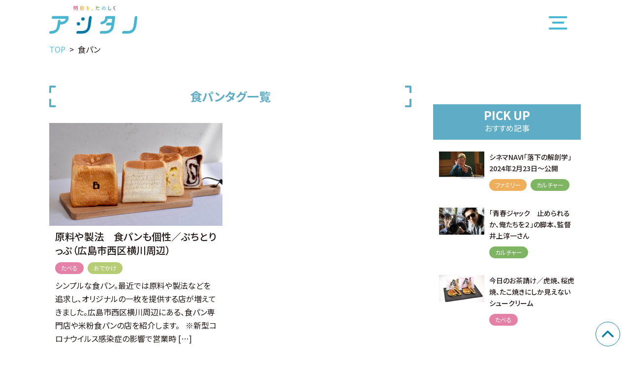

--- FILE ---
content_type: text/html; charset=UTF-8
request_url: https://ashitano.chugoku-np.co.jp/tags/%E9%A3%9F%E3%83%91%E3%83%B3/
body_size: 240491
content:
<!doctype html>
<html lang="ja">
<head>
 <!-- Google -->
 <script>
 (function(i,s,o,g,r,a,m){i['GoogleAnalyticsObject']=r;i[r]=i[r]||function(){
 (i[r].q=i[r].q||[]).push(arguments)},i[r].l=1*new Date();a=s.createElement(o),
 m=s.getElementsByTagName(o)[0];a.async=1;a.src=g;m.parentNode.insertBefore(a,m)
 })(window,document,'script','//www.google-analytics.com/analytics.js','ga');

 ga('create','UA-43777079-1','auto',{'allowLinker':true});
 ga('require','linker');
 ga('linker:autoLink',['chugoku-np.co.jp','townnet.gr.jp']);
 ga('send','pageview');
 ga('create', 'UA-43777079-2', 'chugoku-np.co.jp', {'name': 'pcTracker'});
 ga('pcTracker.send', 'pageview');
 </script>
 <!-- Google -->

 <!-- Google Tag Manager -->
 <script>(function(w,d,s,l,i){w[l]=w[l]||[];w[l].push({'gtm.start':
 new Date().getTime(),event:'gtm.js'});var f=d.getElementsByTagName(s)[0],
 j=d.createElement(s),dl=l!='dataLayer'?'&l='+l:'';j.async=true;j.src=
 'https://www.googletagmanager.com/gtm.js?id='+i+dl;f.parentNode.insertBefore(j,f);
 })(window,document,'script','dataLayer','GTM-PT6VNBR');</script>
 <!-- End Google Tag Manager -->

 <!-- Google Tag Manager (noscript) -->
 <noscript><iframe src="https://www.googletagmanager.com/ns.html?id=GTM-PT6VNBR"
 height="0" width="0" style="display:none;visibility:hidden"></iframe></noscript>
 <!-- End Google Tag Manager (noscript) -->
 <meta charset="UTF-8">
 <meta name="viewport" content="width=device-width,initial-scale=1.0">
 <meta http-equiv="X-UA-Compatible" content="ie=edge">
 <meta name="format-detection" content="telephone=no">
 <title>食パン | アシタノ</title>
 <meta name="description" content="">
 <meta property="og:type" content="website">
 <meta property="og:locale" content="ja_JP">
 <meta property="og:url" content="https://ashitano.chugoku-np.co.jp/tags/%tag_name%/">
 <meta property="og:site_name" content="アシタノ">
 <meta property="og:title" content="食パン | アシタノ">
 <meta property="og:description" content="">

  <meta name="twitter:card" content="summary_large_image">

   <!-- デフォルトOGP -->
 <meta property="og:image" content="https://ashitano.chugoku-np.co.jp/wp/wp-content/themes/asitano/assets/img/common/no_image.png">
 

 <script>document.documentMode && document.write('<script src="https://ashitano.chugoku-np.co.jp/wp/wp-content/themes/asitano/assets/js/ie.js?v=1619095199"><\/script>');</script>
 <script src="https://ashitano.chugoku-np.co.jp/wp/wp-content/themes/asitano/assets/js/vendor.js?v=1619095199" async></script>
 <script src="https://ashitano.chugoku-np.co.jp/wp/wp-content/themes/asitano/assets/js/gsap.js" async></script>
 <script src="https://ashitano.chugoku-np.co.jp/wp/wp-content/themes/asitano/assets/js/swiper.js" async></script>
 <script src="https://ashitano.chugoku-np.co.jp/wp/wp-content/themes/asitano/assets/js/main.js?v=1619095200" defer></script>
 <link rel="preconnect" href="https://fonts.gstatic.com">
 <link href="https://fonts.googleapis.com/css2?family=Noto+Sans+JP:wght@300;400;500;700&display=swap" rel="stylesheet">
 <link rel="stylesheet" href="https://ashitano.chugoku-np.co.jp/wp/wp-content/themes/asitano/assets/css/utilities.css?v=1619095199">
 <link rel="stylesheet" href="https://ashitano.chugoku-np.co.jp/wp/wp-content/themes/asitano/assets/css/common.css?v=1619095199">
 <script type="application/ld+json">{"@context":"https:\/\/schema.org","@graph":[{"@type":"WebPage","@id":"https:\/\/ashitano.chugoku-np.co.jp\/tags\/%tag_name%\/#webpage","url":"https:\/\/ashitano.chugoku-np.co.jp\/tags\/%tag_name%\/","inLanguage":"jp","name":"\u98df\u30d1\u30f3 | \u30a2\u30b7\u30bf\u30ce","isPartOf":{"@id":"https:\/\/ashitano.chugoku-np.co.jp\/tags\/%tag_name%\/#website"},"image":{"@type":"ImageObject","@id":"https:\/\/ashitano.chugoku-np.co.jp\/tags\/%tag_name%\/#primaryimage","url":"https:\/\/ashitano.chugoku-np.co.jp\/wp\/wp-content\/themes\/asitano\/assets\/img\/screenshot.png"},"primaryImageOfPage":{"@id":"https:\/\/ashitano.chugoku-np.co.jp\/tags\/%tag_name%\/#primaryimage"},"description":"","breadcrumb":{"@id":"https:\/\/ashitano.chugoku-np.co.jp\/tags\/%tag_name%\/#breadcrumblist"}},{"@type":"BreadcrumbList","@id":"https:\/\/ashitano.chugoku-np.co.jp\/tags\/%tag_name%\/#breadcrumblist","itemListElement":[{"@type":"ListItem","position":1,"item":{"@type":"WebPage","@id":"https:\/\/ashitano.chugoku-np.co.jp\/","url":"https:\/\/ashitano.chugoku-np.co.jp\/","name":"\u30a2\u30b7\u30bf\u30ce"}},{"@type":"ListItem","position":2,"item":{"@type":"WebPage","@id":"https:\/\/ashitano.chugoku-np.co.jp\/tags\/%tag_name%\/","url":"https:\/\/ashitano.chugoku-np.co.jp\/tags\/%tag_name%\/","name":"\u98df\u30d1\u30f3 | \u30a2\u30b7\u30bf\u30ce"}}]}]}</script>
 <meta name='robots' content='max-image-preview:large' />
<link rel='dns-prefetch' href='//s.w.org' />
		<script>
			window._wpemojiSettings = {"baseUrl":"https:\/\/s.w.org\/images\/core\/emoji\/13.0.1\/72x72\/","ext":".png","svgUrl":"https:\/\/s.w.org\/images\/core\/emoji\/13.0.1\/svg\/","svgExt":".svg","source":{"concatemoji":"https:\/\/ashitano.chugoku-np.co.jp\/wp\/wp-includes\/js\/wp-emoji-release.min.js?ver=5.7.14"}};
			!function(e,a,t){var n,r,o,i=a.createElement("canvas"),p=i.getContext&&i.getContext("2d");function s(e,t){var a=String.fromCharCode;p.clearRect(0,0,i.width,i.height),p.fillText(a.apply(this,e),0,0);e=i.toDataURL();return p.clearRect(0,0,i.width,i.height),p.fillText(a.apply(this,t),0,0),e===i.toDataURL()}function c(e){var t=a.createElement("script");t.src=e,t.defer=t.type="text/javascript",a.getElementsByTagName("head")[0].appendChild(t)}for(o=Array("flag","emoji"),t.supports={everything:!0,everythingExceptFlag:!0},r=0;r<o.length;r++)t.supports[o[r]]=function(e){if(!p||!p.fillText)return!1;switch(p.textBaseline="top",p.font="600 32px Arial",e){case"flag":return s([127987,65039,8205,9895,65039],[127987,65039,8203,9895,65039])?!1:!s([55356,56826,55356,56819],[55356,56826,8203,55356,56819])&&!s([55356,57332,56128,56423,56128,56418,56128,56421,56128,56430,56128,56423,56128,56447],[55356,57332,8203,56128,56423,8203,56128,56418,8203,56128,56421,8203,56128,56430,8203,56128,56423,8203,56128,56447]);case"emoji":return!s([55357,56424,8205,55356,57212],[55357,56424,8203,55356,57212])}return!1}(o[r]),t.supports.everything=t.supports.everything&&t.supports[o[r]],"flag"!==o[r]&&(t.supports.everythingExceptFlag=t.supports.everythingExceptFlag&&t.supports[o[r]]);t.supports.everythingExceptFlag=t.supports.everythingExceptFlag&&!t.supports.flag,t.DOMReady=!1,t.readyCallback=function(){t.DOMReady=!0},t.supports.everything||(n=function(){t.readyCallback()},a.addEventListener?(a.addEventListener("DOMContentLoaded",n,!1),e.addEventListener("load",n,!1)):(e.attachEvent("onload",n),a.attachEvent("onreadystatechange",function(){"complete"===a.readyState&&t.readyCallback()})),(n=t.source||{}).concatemoji?c(n.concatemoji):n.wpemoji&&n.twemoji&&(c(n.twemoji),c(n.wpemoji)))}(window,document,window._wpemojiSettings);
		</script>
		<style>
img.wp-smiley,
img.emoji {
	display: inline !important;
	border: none !important;
	box-shadow: none !important;
	height: 1em !important;
	width: 1em !important;
	margin: 0 .07em !important;
	vertical-align: -0.1em !important;
	background: none !important;
	padding: 0 !important;
}
</style>
	<link rel="https://api.w.org/" href="https://ashitano.chugoku-np.co.jp/wp-json/" /><link rel="alternate" type="application/json" href="https://ashitano.chugoku-np.co.jp/wp-json/wp/v2/tags/70" /><link rel="icon" href="https://ashitano.chugoku-np.co.jp/wp/wp-content/uploads/2021/03/cropped-favicon-32x32.png" sizes="32x32" />
<link rel="icon" href="https://ashitano.chugoku-np.co.jp/wp/wp-content/uploads/2021/03/cropped-favicon-192x192.png" sizes="192x192" />
<link rel="apple-touch-icon" href="https://ashitano.chugoku-np.co.jp/wp/wp-content/uploads/2021/03/cropped-favicon-180x180.png" />
<meta name="msapplication-TileImage" content="https://ashitano.chugoku-np.co.jp/wp/wp-content/uploads/2021/03/cropped-favicon-270x270.png" />
</head>
<body>
<a class="sr-only focus:not-sr-only focus:absolute focus:z-main" href="#main" id="ContentsSkip">メインコンテンツにスキップする</a>
<div class="absolute inset-0 h-screen w-full pointer-events-none" id="box" aria-hidden="true"></div>
<header class="header" id="header">
 <div class="max-w-1080 mx-auto">
 <div class="flex justify-between sm:py-3">
 <div class="pl-3 lg:pl-0 py-2 sm:py-0">
 <a class="hover:primary" href="/">
 <div class="relative w-27 sm:w-45 mx-auto">
 <span class="block" style="padding-top: 31.780%" aria-hidden="true"></span>
 <picture>
   <source srcset="https://ashitano.chugoku-np.co.jp/wp/wp-content/themes/asitano/assets/img/common/logo.png.webp?v=1619095207 1x,https://ashitano.chugoku-np.co.jp/wp/wp-content/themes/asitano/assets/img/common/logo@2x.png.webp?v=1619095206 2x" type="image/webp"/>
  <img class="img " style="" src="https://ashitano.chugoku-np.co.jp/wp/wp-content/themes/asitano/assets/img/common/logo.png?v=1619095207" srcset="https://ashitano.chugoku-np.co.jp/wp/wp-content/themes/asitano/assets/img/common/logo.png?v=1619095207 1x,https://ashitano.chugoku-np.co.jp/wp/wp-content/themes/asitano/assets/img/common/logo@2x.png?v=1619095207 2x" alt="" width="236" height="75" loading="lazy">
</picture>
 </div>
 </a>
 </div>
 <div class="sm:pr-3 lg:pr-3">
 <button class="global_menu" aria-controls="GlobalNavigation" type="button" id="MenuButton" aria-labelledby="MenuButtonText">
	<span class="global_menu--line" aria-hidden="true"></span>
	<span class="sr-only" id="MenuButtonText" data-open="メニューを開く" data-close="メニューを閉じる">メニューを開く</span>
</button>
 </div>
 </div>
 </div>
</header>
<nav class="fixed top-0 mt-15 inset-x-0 overflow-y-auto z-globalNavigation" style="visibility: hidden; max-height: calc(100% - 3.75rem);" id="GlobalNavigation">
	<div class="flex justify-center items-center">
  <div class="w-full max-w-1080 pt-12 pb-6 px-3">
 <div class="flex justify-center">
 <form role="search" method="get" class="flex justify-center" action="/articles/">
 <label class="mr-2">
 <input type="search" class="w-68 sm:w-auto border border-solid border-gray-600 rounded bg-white py-2 px-3" placeholder="アシタノの記事を検索" value="" name="s">
 </label>
 <input type="submit" class="bg-gray-800 text-white rounded py-2 px-3 font-bold" value="検索">
</form>
 </div>
 <div class="mt-10">
 <nav>
 <ul class="-ml-3 -mt-3 sm:-ml-6 flex flex-wrap">
   <li class="inline-block pl-3 pt-3 sm:pl-6 w-1/3 sm:w-1/6">
 <a href="https://ashitano.chugoku-np.co.jp/class/topics/" class="rounded text-center text-16 font-bold text-white leading-1.4 p-3 hover:primary category-topics"
 data-name="topics">
 <div class="flex items-center justify-center h-15">
 <img class="icon_topics" src="https://ashitano.chugoku-np.co.jp/wp/wp-content/themes/asitano/assets/img/common/icon_topics.svg" alt="topics">
 </div>
 特集</a>
 </li>
  <li class="inline-block pl-3 pt-3 sm:pl-6 w-1/3 sm:w-1/6">
 <a href="https://ashitano.chugoku-np.co.jp/class/gourmet/" class="rounded text-center text-16 font-bold text-white leading-1.4 p-3 hover:primary category-gourmet"
 data-name="gourmet">
 <div class="flex items-center justify-center h-15">
 <img class="icon_gourmet" src="https://ashitano.chugoku-np.co.jp/wp/wp-content/themes/asitano/assets/img/common/icon_gourmet.svg" alt="gourmet">
 </div>
 たべる</a>
 </li>
  <li class="inline-block pl-3 pt-3 sm:pl-6 w-1/3 sm:w-1/6">
 <a href="https://ashitano.chugoku-np.co.jp/class/family/" class="rounded text-center text-16 font-bold text-white leading-1.4 p-3 hover:primary category-family"
 data-name="family">
 <div class="flex items-center justify-center h-15">
 <img class="icon_family" src="https://ashitano.chugoku-np.co.jp/wp/wp-content/themes/asitano/assets/img/common/icon_family.svg" alt="family">
 </div>
 ファミリー</a>
 </li>
  <li class="inline-block pl-3 pt-3 sm:pl-6 w-1/3 sm:w-1/6">
 <a href="https://ashitano.chugoku-np.co.jp/class/leisure/" class="rounded text-center text-16 font-bold text-white leading-1.4 p-3 hover:primary category-leisure"
 data-name="leisure">
 <div class="flex items-center justify-center h-15">
 <img class="icon_leisure" src="https://ashitano.chugoku-np.co.jp/wp/wp-content/themes/asitano/assets/img/common/icon_leisure.svg" alt="leisure">
 </div>
 おでかけ</a>
 </li>
  <li class="inline-block pl-3 pt-3 sm:pl-6 w-1/3 sm:w-1/6">
 <a href="https://ashitano.chugoku-np.co.jp/class/culture/" class="rounded text-center text-16 font-bold text-white leading-1.4 p-3 hover:primary category-culture"
 data-name="culture">
 <div class="flex items-center justify-center h-15">
 <img class="icon_culture" src="https://ashitano.chugoku-np.co.jp/wp/wp-content/themes/asitano/assets/img/common/icon_culture.svg" alt="culture">
 </div>
 カルチャー</a>
 </li>
  <li class="inline-block pl-3 pt-3 sm:pl-6 w-1/3 sm:w-1/6">
 <a href="https://ashitano.chugoku-np.co.jp/class/life/" class="rounded text-center text-16 font-bold text-white leading-1.4 p-3 hover:primary category-life"
 data-name="life">
 <div class="flex items-center justify-center h-15">
 <img class="icon_life" src="https://ashitano.chugoku-np.co.jp/wp/wp-content/themes/asitano/assets/img/common/icon_life.svg" alt="life">
 </div>
 ライフ</a>
 </li>
  </ul>
</nav>
 </div>
 <div class="mt-10">
 <div class="">
 <h4 class="font-bold text-24 text-center">TAG LIST</h4>
  <div class="mt-5">
 <ul class="-ml-1.5 -mt-3.5 flex flex-wrap justify-center">
  <li class="inline-block pl-1.5 pt-3.5">
 <a class="border border-solid rounded-full border-primary-gray text-tertiary-black text-12 px-5 py-1 hover:primary"
 href="https://ashitano.chugoku-np.co.jp/tags/travel/">ぷちとりっぷ</a>
 </li>
  <li class="inline-block pl-1.5 pt-3.5">
 <a class="border border-solid rounded-full border-primary-gray text-tertiary-black text-12 px-5 py-1 hover:primary"
 href="https://ashitano.chugoku-np.co.jp/tags/%e3%83%95%e3%82%a1%e3%83%83%e3%82%b7%e3%83%a7%e3%83%b3/">ファッション</a>
 </li>
  <li class="inline-block pl-1.5 pt-3.5">
 <a class="border border-solid rounded-full border-primary-gray text-tertiary-black text-12 px-5 py-1 hover:primary"
 href="https://ashitano.chugoku-np.co.jp/tags/%e5%8f%a4%e7%9d%80/">古着</a>
 </li>
  <li class="inline-block pl-1.5 pt-3.5">
 <a class="border border-solid rounded-full border-primary-gray text-tertiary-black text-12 px-5 py-1 hover:primary"
 href="https://ashitano.chugoku-np.co.jp/tags/childcare-diary/">ふりまわされ育児日記</a>
 </li>
  <li class="inline-block pl-1.5 pt-3.5">
 <a class="border border-solid rounded-full border-primary-gray text-tertiary-black text-12 px-5 py-1 hover:primary"
 href="https://ashitano.chugoku-np.co.jp/tags/kataduke/">片付けの小部屋</a>
 </li>
  <li class="inline-block pl-1.5 pt-3.5">
 <a class="border border-solid rounded-full border-primary-gray text-tertiary-black text-12 px-5 py-1 hover:primary"
 href="https://ashitano.chugoku-np.co.jp/tags/%e3%82%a2%e3%83%89%e3%83%90%e3%82%a4%e3%82%b6%e3%83%bc/">アドバイザー</a>
 </li>
  <li class="inline-block pl-1.5 pt-3.5">
 <a class="border border-solid rounded-full border-primary-gray text-tertiary-black text-12 px-5 py-1 hover:primary"
 href="https://ashitano.chugoku-np.co.jp/tags/hiroshima-wakuwaku-spot/">ひろしまわくわくスポット</a>
 </li>
  <li class="inline-block pl-1.5 pt-3.5">
 <a class="border border-solid rounded-full border-primary-gray text-tertiary-black text-12 px-5 py-1 hover:primary"
 href="https://ashitano.chugoku-np.co.jp/tags/family-finances/">家計見直し隊</a>
 </li>
  <li class="inline-block pl-1.5 pt-3.5">
 <a class="border border-solid rounded-full border-primary-gray text-tertiary-black text-12 px-5 py-1 hover:primary"
 href="https://ashitano.chugoku-np.co.jp/tags/%e3%82%a2%e3%83%89%e3%83%90%e3%82%a4%e3%82%b9/">アドバイス</a>
 </li>
  <li class="inline-block pl-1.5 pt-3.5">
 <a class="border border-solid rounded-full border-primary-gray text-tertiary-black text-12 px-5 py-1 hover:primary"
 href="https://ashitano.chugoku-np.co.jp/tags/%e5%a4%95%e9%a3%af/">夕飯</a>
 </li>
  <li class="inline-block pl-1.5 pt-3.5">
 <a class="border border-solid rounded-full border-primary-gray text-tertiary-black text-12 px-5 py-1 hover:primary"
 href="https://ashitano.chugoku-np.co.jp/tags/%e3%83%87%e3%82%a3%e3%83%8a%e3%83%bc/">ディナー</a>
 </li>
  <li class="inline-block pl-1.5 pt-3.5">
 <a class="border border-solid rounded-full border-primary-gray text-tertiary-black text-12 px-5 py-1 hover:primary"
 href="https://ashitano.chugoku-np.co.jp/tags/hot-spring/">日本全国温泉旅</a>
 </li>
  <li class="inline-block pl-1.5 pt-3.5">
 <a class="border border-solid rounded-full border-primary-gray text-tertiary-black text-12 px-5 py-1 hover:primary"
 href="https://ashitano.chugoku-np.co.jp/tags/%e3%82%a4%e3%83%b3%e3%82%bf%e3%83%93%e3%83%a5%e3%83%bc/">インタビュー</a>
 </li>
  <li class="inline-block pl-1.5 pt-3.5">
 <a class="border border-solid rounded-full border-primary-gray text-tertiary-black text-12 px-5 py-1 hover:primary"
 href="https://ashitano.chugoku-np.co.jp/tags/%e6%98%a0%e7%94%bb/">映画</a>
 </li>
  <li class="inline-block pl-1.5 pt-3.5">
 <a class="border border-solid rounded-full border-primary-gray text-tertiary-black text-12 px-5 py-1 hover:primary"
 href="https://ashitano.chugoku-np.co.jp/tags/%e3%81%8a%e6%82%a9%e3%81%bf/">お悩み</a>
 </li>
  <li class="inline-block pl-1.5 pt-3.5">
 <a class="border border-solid rounded-full border-primary-gray text-tertiary-black text-12 px-5 py-1 hover:primary"
 href="https://ashitano.chugoku-np.co.jp/tags/%e8%87%aa%e8%bb%a2%e8%bb%8a/">自転車</a>
 </li>
  <li class="inline-block pl-1.5 pt-3.5">
 <a class="border border-solid rounded-full border-primary-gray text-tertiary-black text-12 px-5 py-1 hover:primary"
 href="https://ashitano.chugoku-np.co.jp/tags/%e5%b0%8f%e8%aa%ac/">小説</a>
 </li>
  <li class="inline-block pl-1.5 pt-3.5">
 <a class="border border-solid rounded-full border-primary-gray text-tertiary-black text-12 px-5 py-1 hover:primary"
 href="https://ashitano.chugoku-np.co.jp/tags/%e3%81%8a%e7%ac%91%e3%81%84/">お笑い</a>
 </li>
  <li class="inline-block pl-1.5 pt-3.5">
 <a class="border border-solid rounded-full border-primary-gray text-tertiary-black text-12 px-5 py-1 hover:primary"
 href="https://ashitano.chugoku-np.co.jp/tags/%e4%bf%9d%e9%99%ba/">保険</a>
 </li>
  <li class="inline-block pl-1.5 pt-3.5">
 <a class="border border-solid rounded-full border-primary-gray text-tertiary-black text-12 px-5 py-1 hover:primary"
 href="https://ashitano.chugoku-np.co.jp/tags/%e3%83%ac%e3%82%b7%e3%83%94/">レシピ</a>
 </li>
  <li class="inline-block pl-1.5 pt-3.5">
 <a class="border border-solid rounded-full border-primary-gray text-tertiary-black text-12 px-5 py-1 hover:primary"
 href="https://ashitano.chugoku-np.co.jp/tags/%e5%8d%81%e6%97%a5%e5%b8%82/">十日市</a>
 </li>
  <li class="inline-block pl-1.5 pt-3.5">
 <a class="border border-solid rounded-full border-primary-gray text-tertiary-black text-12 px-5 py-1 hover:primary"
 href="https://ashitano.chugoku-np.co.jp/tags/%e5%81%a5%e5%ba%b7/">健康</a>
 </li>
  <li class="inline-block pl-1.5 pt-3.5">
 <a class="border border-solid rounded-full border-primary-gray text-tertiary-black text-12 px-5 py-1 hover:primary"
 href="https://ashitano.chugoku-np.co.jp/tags/%e3%82%b0%e3%83%ab%e3%83%a1/">グルメ</a>
 </li>
  <li class="inline-block pl-1.5 pt-3.5">
 <a class="border border-solid rounded-full border-primary-gray text-tertiary-black text-12 px-5 py-1 hover:primary"
 href="https://ashitano.chugoku-np.co.jp/tags/%e3%81%b2%e3%82%8d%e3%81%97%e3%81%be%e3%82%b0%e3%83%ab%e3%83%a1/">ひろしまグルメ</a>
 </li>
  <li class="inline-block pl-1.5 pt-3.5">
 <a class="border border-solid rounded-full border-primary-gray text-tertiary-black text-12 px-5 py-1 hover:primary"
 href="https://ashitano.chugoku-np.co.jp/tags/terakoya/">寺子屋お金塾</a>
 </li>
  <li class="inline-block pl-1.5 pt-3.5">
 <a class="border border-solid rounded-full border-primary-gray text-tertiary-black text-12 px-5 py-1 hover:primary"
 href="https://ashitano.chugoku-np.co.jp/tags/michinoeki/">道の駅をめぐる。</a>
 </li>
  <li class="inline-block pl-1.5 pt-3.5">
 <a class="border border-solid rounded-full border-primary-gray text-tertiary-black text-12 px-5 py-1 hover:primary"
 href="https://ashitano.chugoku-np.co.jp/tags/odekake/">おでかけカレンダー</a>
 </li>
  <li class="inline-block pl-1.5 pt-3.5">
 <a class="border border-solid rounded-full border-primary-gray text-tertiary-black text-12 px-5 py-1 hover:primary"
 href="https://ashitano.chugoku-np.co.jp/tags/%e6%bc%94%e5%8a%87/">演劇</a>
 </li>
  <li class="inline-block pl-1.5 pt-3.5">
 <a class="border border-solid rounded-full border-primary-gray text-tertiary-black text-12 px-5 py-1 hover:primary"
 href="https://ashitano.chugoku-np.co.jp/tags/%e8%88%9e%e5%8f%b0/">舞台</a>
 </li>
  <li class="inline-block pl-1.5 pt-3.5">
 <a class="border border-solid rounded-full border-primary-gray text-tertiary-black text-12 px-5 py-1 hover:primary"
 href="https://ashitano.chugoku-np.co.jp/tags/%e9%a3%9f%e3%83%91%e3%83%b3/">食パン</a>
 </li>
  <li class="inline-block pl-1.5 pt-3.5">
 <a class="border border-solid rounded-full border-primary-gray text-tertiary-black text-12 px-5 py-1 hover:primary"
 href="https://ashitano.chugoku-np.co.jp/tags/%e6%a8%aa%e5%b7%9d/">横川</a>
 </li>
  <li class="inline-block pl-1.5 pt-3.5">
 <a class="border border-solid rounded-full border-primary-gray text-tertiary-black text-12 px-5 py-1 hover:primary"
 href="https://ashitano.chugoku-np.co.jp/tags/%e4%bd%93%e9%a8%93/">体験</a>
 </li>
  <li class="inline-block pl-1.5 pt-3.5">
 <a class="border border-solid rounded-full border-primary-gray text-tertiary-black text-12 px-5 py-1 hover:primary"
 href="https://ashitano.chugoku-np.co.jp/tags/%e9%81%8b%e5%8b%95/">運動</a>
 </li>
  <li class="inline-block pl-1.5 pt-3.5">
 <a class="border border-solid rounded-full border-primary-gray text-tertiary-black text-12 px-5 py-1 hover:primary"
 href="https://ashitano.chugoku-np.co.jp/tags/%e3%82%aa%e3%83%95%e3%82%a3%e3%82%b9%e3%82%ab%e3%82%b8%e3%83%a5%e3%82%a2%e3%83%ab/">オフィスカジュアル</a>
 </li>
  <li class="inline-block pl-1.5 pt-3.5">
 <a class="border border-solid rounded-full border-primary-gray text-tertiary-black text-12 px-5 py-1 hover:primary"
 href="https://ashitano.chugoku-np.co.jp/tags/%e3%81%8a%e4%bb%95%e4%ba%8b%e3%82%b3%e3%83%bc%e3%83%87/">お仕事コーデ</a>
 </li>
  <li class="inline-block pl-1.5 pt-3.5">
 <a class="border border-solid rounded-full border-primary-gray text-tertiary-black text-12 px-5 py-1 hover:primary"
 href="https://ashitano.chugoku-np.co.jp/tags/%e7%a6%8f%e5%b1%b1%e5%b8%82/">福山市</a>
 </li>
  <li class="inline-block pl-1.5 pt-3.5">
 <a class="border border-solid rounded-full border-primary-gray text-tertiary-black text-12 px-5 py-1 hover:primary"
 href="https://ashitano.chugoku-np.co.jp/tags/%e3%82%ad%e3%83%a3%e3%83%b3%e3%83%97/">キャンプ</a>
 </li>
  <li class="inline-block pl-1.5 pt-3.5">
 <a class="border border-solid rounded-full border-primary-gray text-tertiary-black text-12 px-5 py-1 hover:primary"
 href="https://ashitano.chugoku-np.co.jp/tags/folk-craft/">あし太がめぐる民芸品</a>
 </li>
  <li class="inline-block pl-1.5 pt-3.5">
 <a class="border border-solid rounded-full border-primary-gray text-tertiary-black text-12 px-5 py-1 hover:primary"
 href="https://ashitano.chugoku-np.co.jp/tags/%e3%81%98%e3%81%9e%e3%81%86%e9%80%9a%e3%82%8a/">じぞう通り</a>
 </li>
  <li class="inline-block pl-1.5 pt-3.5">
 <a class="border border-solid rounded-full border-primary-gray text-tertiary-black text-12 px-5 py-1 hover:primary"
 href="https://ashitano.chugoku-np.co.jp/tags/%e5%9c%b0%e8%94%b5%e9%80%9a%e3%82%8a/">地蔵通り</a>
 </li>
  <li class="inline-block pl-1.5 pt-3.5">
 <a class="border border-solid rounded-full border-primary-gray text-tertiary-black text-12 px-5 py-1 hover:primary"
 href="https://ashitano.chugoku-np.co.jp/tags/%e5%ba%83%e5%b3%b6%e5%b8%82%e4%b8%ad%e5%8c%ba/">広島市中区</a>
 </li>
  <li class="inline-block pl-1.5 pt-3.5">
 <a class="border border-solid rounded-full border-primary-gray text-tertiary-black text-12 px-5 py-1 hover:primary"
 href="https://ashitano.chugoku-np.co.jp/tags/%e8%a5%bf%e6%b4%8b%e6%96%99%e7%90%86/">西洋料理</a>
 </li>
  <li class="inline-block pl-1.5 pt-3.5">
 <a class="border border-solid rounded-full border-primary-gray text-tertiary-black text-12 px-5 py-1 hover:primary"
 href="https://ashitano.chugoku-np.co.jp/tags/%e3%82%a4%e3%82%bf%e3%83%aa%e3%82%a2%e3%83%b3/">イタリアン</a>
 </li>
  <li class="inline-block pl-1.5 pt-3.5">
 <a class="border border-solid rounded-full border-primary-gray text-tertiary-black text-12 px-5 py-1 hover:primary"
 href="https://ashitano.chugoku-np.co.jp/tags/%e3%83%95%e3%83%ac%e3%83%b3%e3%83%81/">フレンチ</a>
 </li>
  <li class="inline-block pl-1.5 pt-3.5">
 <a class="border border-solid rounded-full border-primary-gray text-tertiary-black text-12 px-5 py-1 hover:primary"
 href="https://ashitano.chugoku-np.co.jp/tags/%e3%82%b9%e3%83%9a%e3%82%a4%e3%83%b3/">スペイン</a>
 </li>
  <li class="inline-block pl-1.5 pt-3.5">
 <a class="border border-solid rounded-full border-primary-gray text-tertiary-black text-12 px-5 py-1 hover:primary"
 href="https://ashitano.chugoku-np.co.jp/tags/%e6%96%99%e7%90%86/">料理</a>
 </li>
  <li class="inline-block pl-1.5 pt-3.5">
 <a class="border border-solid rounded-full border-primary-gray text-tertiary-black text-12 px-5 py-1 hover:primary"
 href="https://ashitano.chugoku-np.co.jp/tags/%e3%82%ab%e3%83%95%e3%82%a7/">カフェ</a>
 </li>
  <li class="inline-block pl-1.5 pt-3.5">
 <a class="border border-solid rounded-full border-primary-gray text-tertiary-black text-12 px-5 py-1 hover:primary"
 href="https://ashitano.chugoku-np.co.jp/tags/%e5%ae%87%e5%93%81/">宇品</a>
 </li>
  <li class="inline-block pl-1.5 pt-3.5">
 <a class="border border-solid rounded-full border-primary-gray text-tertiary-black text-12 px-5 py-1 hover:primary"
 href="https://ashitano.chugoku-np.co.jp/tags/%e3%82%b3%e3%83%ad%e3%83%83%e3%82%b1/">コロッケ</a>
 </li>
  <li class="inline-block pl-1.5 pt-3.5">
 <a class="border border-solid rounded-full border-primary-gray text-tertiary-black text-12 px-5 py-1 hover:primary"
 href="https://ashitano.chugoku-np.co.jp/tags/%e3%82%b3%e3%83%bc%e3%83%92%e3%83%bc/">コーヒー</a>
 </li>
  <li class="inline-block pl-1.5 pt-3.5">
 <a class="border border-solid rounded-full border-primary-gray text-tertiary-black text-12 px-5 py-1 hover:primary"
 href="https://ashitano.chugoku-np.co.jp/tags/%e4%bf%b3%e5%84%aa/">俳優</a>
 </li>
  <li class="inline-block pl-1.5 pt-3.5">
 <a class="border border-solid rounded-full border-primary-gray text-tertiary-black text-12 px-5 py-1 hover:primary"
 href="https://ashitano.chugoku-np.co.jp/tags/%e3%83%94%e3%83%aa%e8%be%9b/">ピリ辛</a>
 </li>
  <li class="inline-block pl-1.5 pt-3.5">
 <a class="border border-solid rounded-full border-primary-gray text-tertiary-black text-12 px-5 py-1 hover:primary"
 href="https://ashitano.chugoku-np.co.jp/tags/%e4%b8%a6%e6%9c%a8%e9%80%9a%e3%82%8a/">並木通り</a>
 </li>
  <li class="inline-block pl-1.5 pt-3.5">
 <a class="border border-solid rounded-full border-primary-gray text-tertiary-black text-12 px-5 py-1 hover:primary"
 href="https://ashitano.chugoku-np.co.jp/tags/%e3%82%b9%e3%83%b3%e3%83%89%e3%82%a5%e3%83%96/">スンドゥブ</a>
 </li>
  <li class="inline-block pl-1.5 pt-3.5">
 <a class="border border-solid rounded-full border-primary-gray text-tertiary-black text-12 px-5 py-1 hover:primary"
 href="https://ashitano.chugoku-np.co.jp/tags/%e3%83%81%e3%82%b2/">チゲ</a>
 </li>
  <li class="inline-block pl-1.5 pt-3.5">
 <a class="border border-solid rounded-full border-primary-gray text-tertiary-black text-12 px-5 py-1 hover:primary"
 href="https://ashitano.chugoku-np.co.jp/tags/%e6%b1%81%e3%81%aa%e3%81%97%e6%8b%85%e6%8b%85%e9%ba%ba/">汁なし担担麺</a>
 </li>
  <li class="inline-block pl-1.5 pt-3.5">
 <a class="border border-solid rounded-full border-primary-gray text-tertiary-black text-12 px-5 py-1 hover:primary"
 href="https://ashitano.chugoku-np.co.jp/tags/%e9%ba%bb%e5%a9%86%e8%b1%86%e8%85%90/">麻婆豆腐</a>
 </li>
  <li class="inline-block pl-1.5 pt-3.5">
 <a class="border border-solid rounded-full border-primary-gray text-tertiary-black text-12 px-5 py-1 hover:primary"
 href="https://ashitano.chugoku-np.co.jp/tags/%e6%97%85/">旅</a>
 </li>
  <li class="inline-block pl-1.5 pt-3.5">
 <a class="border border-solid rounded-full border-primary-gray text-tertiary-black text-12 px-5 py-1 hover:primary"
 href="https://ashitano.chugoku-np.co.jp/tags/%e3%81%8b%e3%81%8d%e6%b0%b7/">かき氷</a>
 </li>
  <li class="inline-block pl-1.5 pt-3.5">
 <a class="border border-solid rounded-full border-primary-gray text-tertiary-black text-12 px-5 py-1 hover:primary"
 href="https://ashitano.chugoku-np.co.jp/tags/%e6%b5%b4%e8%a1%a3/">浴衣</a>
 </li>
  <li class="inline-block pl-1.5 pt-3.5">
 <a class="border border-solid rounded-full border-primary-gray text-tertiary-black text-12 px-5 py-1 hover:primary"
 href="https://ashitano.chugoku-np.co.jp/tags/%e3%83%95%e3%82%a3%e3%83%83%e3%83%88%e3%83%8d%e3%82%b9/">フィットネス</a>
 </li>
  <li class="inline-block pl-1.5 pt-3.5">
 <a class="border border-solid rounded-full border-primary-gray text-tertiary-black text-12 px-5 py-1 hover:primary"
 href="https://ashitano.chugoku-np.co.jp/tags/%e3%83%89%e3%83%aa%e3%83%b3%e3%82%af/">ドリンク</a>
 </li>
  <li class="inline-block pl-1.5 pt-3.5">
 <a class="border border-solid rounded-full border-primary-gray text-tertiary-black text-12 px-5 py-1 hover:primary"
 href="https://ashitano.chugoku-np.co.jp/tags/%e3%82%b8%e3%83%a5%e3%83%bc%e3%82%b9/">ジュース</a>
 </li>
  <li class="inline-block pl-1.5 pt-3.5">
 <a class="border border-solid rounded-full border-primary-gray text-tertiary-black text-12 px-5 py-1 hover:primary"
 href="https://ashitano.chugoku-np.co.jp/tags/%e3%82%b3%e3%83%bc%e3%83%ab%e3%83%89%e3%83%97%e3%83%ac%e3%82%b9%e3%82%b8%e3%83%a5%e3%83%bc%e3%82%b9/">コールドプレスジュース</a>
 </li>
  <li class="inline-block pl-1.5 pt-3.5">
 <a class="border border-solid rounded-full border-primary-gray text-tertiary-black text-12 px-5 py-1 hover:primary"
 href="https://ashitano.chugoku-np.co.jp/tags/%e3%83%97%e3%83%ad%e3%83%86%e3%82%a4%e3%83%b3/">プロテイン</a>
 </li>
  <li class="inline-block pl-1.5 pt-3.5">
 <a class="border border-solid rounded-full border-primary-gray text-tertiary-black text-12 px-5 py-1 hover:primary"
 href="https://ashitano.chugoku-np.co.jp/tags/%e3%82%b9%e3%83%a0%e3%83%bc%e3%82%b8%e3%83%bc/">スムージー</a>
 </li>
  <li class="inline-block pl-1.5 pt-3.5">
 <a class="border border-solid rounded-full border-primary-gray text-tertiary-black text-12 px-5 py-1 hover:primary"
 href="https://ashitano.chugoku-np.co.jp/tags/%e3%83%90%e3%83%8a%e3%83%8a/">バナナ</a>
 </li>
  <li class="inline-block pl-1.5 pt-3.5">
 <a class="border border-solid rounded-full border-primary-gray text-tertiary-black text-12 px-5 py-1 hover:primary"
 href="https://ashitano.chugoku-np.co.jp/tags/%e3%83%99%e3%83%aa%e3%83%86/">ベリテ</a>
 </li>
  <li class="inline-block pl-1.5 pt-3.5">
 <a class="border border-solid rounded-full border-primary-gray text-tertiary-black text-12 px-5 py-1 hover:primary"
 href="https://ashitano.chugoku-np.co.jp/tags/%e3%82%b4%e3%83%bc%e3%83%ab%e3%83%89%e3%82%b8%e3%83%a0/">ゴールドジム</a>
 </li>
  <li class="inline-block pl-1.5 pt-3.5">
 <a class="border border-solid rounded-full border-primary-gray text-tertiary-black text-12 px-5 py-1 hover:primary"
 href="https://ashitano.chugoku-np.co.jp/tags/%e3%83%8a%e3%83%81%e3%83%a5%e3%83%a9%e3%83%ab%e3%83%90%e3%83%8a%e3%83%8a/">ナチュラルバナナ</a>
 </li>
  <li class="inline-block pl-1.5 pt-3.5">
 <a class="border border-solid rounded-full border-primary-gray text-tertiary-black text-12 px-5 py-1 hover:primary"
 href="https://ashitano.chugoku-np.co.jp/tags/%e5%ba%83%e5%b3%b6%e5%b8%82/">広島市</a>
 </li>
  <li class="inline-block pl-1.5 pt-3.5">
 <a class="border border-solid rounded-full border-primary-gray text-tertiary-black text-12 px-5 py-1 hover:primary"
 href="https://ashitano.chugoku-np.co.jp/tags/%e8%8a%b8%e8%83%bd/">芸能</a>
 </li>
  <li class="inline-block pl-1.5 pt-3.5">
 <a class="border border-solid rounded-full border-primary-gray text-tertiary-black text-12 px-5 py-1 hover:primary"
 href="https://ashitano.chugoku-np.co.jp/tags/%e3%83%a8%e3%82%ac/">ヨガ</a>
 </li>
  <li class="inline-block pl-1.5 pt-3.5">
 <a class="border border-solid rounded-full border-primary-gray text-tertiary-black text-12 px-5 py-1 hover:primary"
 href="https://ashitano.chugoku-np.co.jp/tags/%e6%9c%ac%e5%b7%9d%e7%94%ba/">本川町</a>
 </li>
  <li class="inline-block pl-1.5 pt-3.5">
 <a class="border border-solid rounded-full border-primary-gray text-tertiary-black text-12 px-5 py-1 hover:primary"
 href="https://ashitano.chugoku-np.co.jp/tags/%e3%81%8a%e3%81%86%e3%81%a1%e6%99%82%e9%96%93/">おうち時間</a>
 </li>
  <li class="inline-block pl-1.5 pt-3.5">
 <a class="border border-solid rounded-full border-primary-gray text-tertiary-black text-12 px-5 py-1 hover:primary"
 href="https://ashitano.chugoku-np.co.jp/tags/%e9%9b%91%e8%b2%a8/">雑貨</a>
 </li>
  <li class="inline-block pl-1.5 pt-3.5">
 <a class="border border-solid rounded-full border-primary-gray text-tertiary-black text-12 px-5 py-1 hover:primary"
 href="https://ashitano.chugoku-np.co.jp/tags/%e3%82%b9%e3%82%a4%e3%83%bc%e3%83%84/">スイーツ</a>
 </li>
  <li class="inline-block pl-1.5 pt-3.5">
 <a class="border border-solid rounded-full border-primary-gray text-tertiary-black text-12 px-5 py-1 hover:primary"
 href="https://ashitano.chugoku-np.co.jp/tags/%e8%b6%b3%e5%85%83/">足元</a>
 </li>
  <li class="inline-block pl-1.5 pt-3.5">
 <a class="border border-solid rounded-full border-primary-gray text-tertiary-black text-12 px-5 py-1 hover:primary"
 href="https://ashitano.chugoku-np.co.jp/tags/%e3%82%b5%e3%83%b3%e3%83%80%e3%83%ab/">サンダル</a>
 </li>
  <li class="inline-block pl-1.5 pt-3.5">
 <a class="border border-solid rounded-full border-primary-gray text-tertiary-black text-12 px-5 py-1 hover:primary"
 href="https://ashitano.chugoku-np.co.jp/tags/%e3%83%91%e3%83%b3/">パン</a>
 </li>
  <li class="inline-block pl-1.5 pt-3.5">
 <a class="border border-solid rounded-full border-primary-gray text-tertiary-black text-12 px-5 py-1 hover:primary"
 href="https://ashitano.chugoku-np.co.jp/tags/%e3%82%ab%e3%83%ac%e3%83%bc%e3%83%91%e3%83%b3/">カレーパン</a>
 </li>
  <li class="inline-block pl-1.5 pt-3.5">
 <a class="border border-solid rounded-full border-primary-gray text-tertiary-black text-12 px-5 py-1 hover:primary"
 href="https://ashitano.chugoku-np.co.jp/tags/%e3%82%af%e3%83%ad%e3%83%af%e3%83%83%e3%82%b5%e3%83%b3/">クロワッサン</a>
 </li>
  <li class="inline-block pl-1.5 pt-3.5">
 <a class="border border-solid rounded-full border-primary-gray text-tertiary-black text-12 px-5 py-1 hover:primary"
 href="https://ashitano.chugoku-np.co.jp/tags/%e3%83%91%e3%83%8b%e3%83%bc%e3%83%8b/">パニーニ</a>
 </li>
  <li class="inline-block pl-1.5 pt-3.5">
 <a class="border border-solid rounded-full border-primary-gray text-tertiary-black text-12 px-5 py-1 hover:primary"
 href="https://ashitano.chugoku-np.co.jp/tags/cleaning-meister/">おそうじマイスターへの道</a>
 </li>
  <li class="inline-block pl-1.5 pt-3.5">
 <a class="border border-solid rounded-full border-primary-gray text-tertiary-black text-12 px-5 py-1 hover:primary"
 href="https://ashitano.chugoku-np.co.jp/tags/sumairu-navi/">住まいるナビ</a>
 </li>
  <li class="inline-block pl-1.5 pt-3.5">
 <a class="border border-solid rounded-full border-primary-gray text-tertiary-black text-12 px-5 py-1 hover:primary"
 href="https://ashitano.chugoku-np.co.jp/tags/%e5%ae%ae%e5%b3%b6/">宮島</a>
 </li>
  <li class="inline-block pl-1.5 pt-3.5">
 <a class="border border-solid rounded-full border-primary-gray text-tertiary-black text-12 px-5 py-1 hover:primary"
 href="https://ashitano.chugoku-np.co.jp/tags/%e3%82%82%e3%81%bf%e3%81%98%e3%81%be%e3%82%93%e3%81%98%e3%82%85%e3%81%86/">もみじまんじゅう</a>
 </li>
  <li class="inline-block pl-1.5 pt-3.5">
 <a class="border border-solid rounded-full border-primary-gray text-tertiary-black text-12 px-5 py-1 hover:primary"
 href="https://ashitano.chugoku-np.co.jp/tags/%e3%83%ac%e3%83%a2%e3%83%b3%e3%82%b1%e3%83%bc%e3%82%ad/">レモンケーキ</a>
 </li>
  <li class="inline-block pl-1.5 pt-3.5">
 <a class="border border-solid rounded-full border-primary-gray text-tertiary-black text-12 px-5 py-1 hover:primary"
 href="https://ashitano.chugoku-np.co.jp/tags/%e5%ae%b6%e9%a3%b2%e3%81%bf/">家飲み</a>
 </li>
  <li class="inline-block pl-1.5 pt-3.5">
 <a class="border border-solid rounded-full border-primary-gray text-tertiary-black text-12 px-5 py-1 hover:primary"
 href="https://ashitano.chugoku-np.co.jp/tags/%e3%83%8a%e3%83%83%e3%83%84/">ナッツ</a>
 </li>
  <li class="inline-block pl-1.5 pt-3.5">
 <a class="border border-solid rounded-full border-primary-gray text-tertiary-black text-12 px-5 py-1 hover:primary"
 href="https://ashitano.chugoku-np.co.jp/tags/%e3%83%93%e3%83%bc%e3%83%ab/">ビール</a>
 </li>
  <li class="inline-block pl-1.5 pt-3.5">
 <a class="border border-solid rounded-full border-primary-gray text-tertiary-black text-12 px-5 py-1 hover:primary"
 href="https://ashitano.chugoku-np.co.jp/tags/%e3%82%af%e3%83%a9%e3%83%95%e3%83%88%e3%83%93%e3%83%bc%e3%83%ab/">クラフトビール</a>
 </li>
  <li class="inline-block pl-1.5 pt-3.5">
 <a class="border border-solid rounded-full border-primary-gray text-tertiary-black text-12 px-5 py-1 hover:primary"
 href="https://ashitano.chugoku-np.co.jp/tags/%e3%82%b0%e3%83%aa%e3%83%83%e3%82%b7%e3%83%bc%e3%83%8b/">グリッシーニ</a>
 </li>
  <li class="inline-block pl-1.5 pt-3.5">
 <a class="border border-solid rounded-full border-primary-gray text-tertiary-black text-12 px-5 py-1 hover:primary"
 href="https://ashitano.chugoku-np.co.jp/tags/%e3%83%89%e3%83%a9%e3%82%a4%e3%83%96/">ドライブ</a>
 </li>
  <li class="inline-block pl-1.5 pt-3.5">
 <a class="border border-solid rounded-full border-primary-gray text-tertiary-black text-12 px-5 py-1 hover:primary"
 href="https://ashitano.chugoku-np.co.jp/tags/%e4%ba%ac%e6%a9%8b%e7%94%ba/">京橋町</a>
 </li>
  <li class="inline-block pl-1.5 pt-3.5">
 <a class="border border-solid rounded-full border-primary-gray text-tertiary-black text-12 px-5 py-1 hover:primary"
 href="https://ashitano.chugoku-np.co.jp/tags/%e3%81%9d%e3%81%b0/">そば</a>
 </li>
  <li class="inline-block pl-1.5 pt-3.5">
 <a class="border border-solid rounded-full border-primary-gray text-tertiary-black text-12 px-5 py-1 hover:primary"
 href="https://ashitano.chugoku-np.co.jp/tags/%e8%95%8e%e9%ba%a6/">蕎麦</a>
 </li>
  <li class="inline-block pl-1.5 pt-3.5">
 <a class="border border-solid rounded-full border-primary-gray text-tertiary-black text-12 px-5 py-1 hover:primary"
 href="https://ashitano.chugoku-np.co.jp/tags/%e3%81%86%e3%81%a9%e3%82%93/">うどん</a>
 </li>
  <li class="inline-block pl-1.5 pt-3.5">
 <a class="border border-solid rounded-full border-primary-gray text-tertiary-black text-12 px-5 py-1 hover:primary"
 href="https://ashitano.chugoku-np.co.jp/tags/%e3%82%ab%e3%83%ac%e3%83%bc%e3%81%86%e3%81%a9%e3%82%93/">カレーうどん</a>
 </li>
  <li class="inline-block pl-1.5 pt-3.5">
 <a class="border border-solid rounded-full border-primary-gray text-tertiary-black text-12 px-5 py-1 hover:primary"
 href="https://ashitano.chugoku-np.co.jp/tags/%e3%81%be%e3%81%9c%e9%ba%ba/">まぜ麺</a>
 </li>
  <li class="inline-block pl-1.5 pt-3.5">
 <a class="border border-solid rounded-full border-primary-gray text-tertiary-black text-12 px-5 py-1 hover:primary"
 href="https://ashitano.chugoku-np.co.jp/tags/%e5%86%b7%e9%ba%ba/">冷麺</a>
 </li>
  <li class="inline-block pl-1.5 pt-3.5">
 <a class="border border-solid rounded-full border-primary-gray text-tertiary-black text-12 px-5 py-1 hover:primary"
 href="https://ashitano.chugoku-np.co.jp/tags/%e3%83%96%e3%83%ac%e3%82%b9%e3%83%ac%e3%83%83%e3%83%88/">ブレスレット</a>
 </li>
  <li class="inline-block pl-1.5 pt-3.5">
 <a class="border border-solid rounded-full border-primary-gray text-tertiary-black text-12 px-5 py-1 hover:primary"
 href="https://ashitano.chugoku-np.co.jp/tags/%e6%99%82%e8%a8%88/">時計</a>
 </li>
  <li class="inline-block pl-1.5 pt-3.5">
 <a class="border border-solid rounded-full border-primary-gray text-tertiary-black text-12 px-5 py-1 hover:primary"
 href="https://ashitano.chugoku-np.co.jp/tags/%e3%83%8d%e3%82%a4%e3%83%ab/">ネイル</a>
 </li>
  <li class="inline-block pl-1.5 pt-3.5">
 <a class="border border-solid rounded-full border-primary-gray text-tertiary-black text-12 px-5 py-1 hover:primary"
 href="https://ashitano.chugoku-np.co.jp/tags/%e6%9c%97%e8%aa%ad%e5%8a%87/">朗読劇</a>
 </li>
  <li class="inline-block pl-1.5 pt-3.5">
 <a class="border border-solid rounded-full border-primary-gray text-tertiary-black text-12 px-5 py-1 hover:primary"
 href="https://ashitano.chugoku-np.co.jp/tags/%e5%b9%b3%e5%92%8c/">平和</a>
 </li>
  <li class="inline-block pl-1.5 pt-3.5">
 <a class="border border-solid rounded-full border-primary-gray text-tertiary-black text-12 px-5 py-1 hover:primary"
 href="https://ashitano.chugoku-np.co.jp/tags/%e3%81%8a%e8%8f%93%e5%ad%90/">お菓子</a>
 </li>
  <li class="inline-block pl-1.5 pt-3.5">
 <a class="border border-solid rounded-full border-primary-gray text-tertiary-black text-12 px-5 py-1 hover:primary"
 href="https://ashitano.chugoku-np.co.jp/tags/family-saijiki/">家族の歳時記</a>
 </li>
  <li class="inline-block pl-1.5 pt-3.5">
 <a class="border border-solid rounded-full border-primary-gray text-tertiary-black text-12 px-5 py-1 hover:primary"
 href="https://ashitano.chugoku-np.co.jp/tags/clinic/">アシタノクリニック</a>
 </li>
  <li class="inline-block pl-1.5 pt-3.5">
 <a class="border border-solid rounded-full border-primary-gray text-tertiary-black text-12 px-5 py-1 hover:primary"
 href="https://ashitano.chugoku-np.co.jp/tags/hiroshima-gourmet-report/">ひろしまGOURMET REPORT</a>
 </li>
  <li class="inline-block pl-1.5 pt-3.5">
 <a class="border border-solid rounded-full border-primary-gray text-tertiary-black text-12 px-5 py-1 hover:primary"
 href="https://ashitano.chugoku-np.co.jp/tags/real-meshi/">リアルめし</a>
 </li>
  <li class="inline-block pl-1.5 pt-3.5">
 <a class="border border-solid rounded-full border-primary-gray text-tertiary-black text-12 px-5 py-1 hover:primary"
 href="https://ashitano.chugoku-np.co.jp/tags/kanbarahidetaka-good-jog/">神原隆秀のLet&#039;s &ldquo;GOOD JOG&rdquo;</a>
 </li>
  <li class="inline-block pl-1.5 pt-3.5">
 <a class="border border-solid rounded-full border-primary-gray text-tertiary-black text-12 px-5 py-1 hover:primary"
 href="https://ashitano.chugoku-np.co.jp/tags/yururi-undoubu/">ゆるりうんどう部</a>
 </li>
  <li class="inline-block pl-1.5 pt-3.5">
 <a class="border border-solid rounded-full border-primary-gray text-tertiary-black text-12 px-5 py-1 hover:primary"
 href="https://ashitano.chugoku-np.co.jp/tags/%e3%83%95%e3%83%ab%e3%83%bc%e3%83%84/">フルーツ</a>
 </li>
  <li class="inline-block pl-1.5 pt-3.5">
 <a class="border border-solid rounded-full border-primary-gray text-tertiary-black text-12 px-5 py-1 hover:primary"
 href="https://ashitano.chugoku-np.co.jp/tags/%e6%9e%9c%e7%89%a9/">果物</a>
 </li>
  <li class="inline-block pl-1.5 pt-3.5">
 <a class="border border-solid rounded-full border-primary-gray text-tertiary-black text-12 px-5 py-1 hover:primary"
 href="https://ashitano.chugoku-np.co.jp/tags/%e3%82%b1%e3%83%bc%e3%82%ad/">ケーキ</a>
 </li>
  <li class="inline-block pl-1.5 pt-3.5">
 <a class="border border-solid rounded-full border-primary-gray text-tertiary-black text-12 px-5 py-1 hover:primary"
 href="https://ashitano.chugoku-np.co.jp/tags/%e3%82%b5%e3%83%b3%e3%83%89/">サンド</a>
 </li>
  <li class="inline-block pl-1.5 pt-3.5">
 <a class="border border-solid rounded-full border-primary-gray text-tertiary-black text-12 px-5 py-1 hover:primary"
 href="https://ashitano.chugoku-np.co.jp/tags/%e3%83%91%e3%83%95%e3%82%a7/">パフェ</a>
 </li>
  <li class="inline-block pl-1.5 pt-3.5">
 <a class="border border-solid rounded-full border-primary-gray text-tertiary-black text-12 px-5 py-1 hover:primary"
 href="https://ashitano.chugoku-np.co.jp/tags/%e9%87%8e%e8%8f%9c/">野菜</a>
 </li>
  <li class="inline-block pl-1.5 pt-3.5">
 <a class="border border-solid rounded-full border-primary-gray text-tertiary-black text-12 px-5 py-1 hover:primary"
 href="https://ashitano.chugoku-np.co.jp/tags/%e6%97%ac/">旬</a>
 </li>
  <li class="inline-block pl-1.5 pt-3.5">
 <a class="border border-solid rounded-full border-primary-gray text-tertiary-black text-12 px-5 py-1 hover:primary"
 href="https://ashitano.chugoku-np.co.jp/tags/%e3%83%a9%e3%83%b3%e3%83%81%e3%83%97%e3%83%ac%e3%83%bc%e3%83%88/">ランチプレート</a>
 </li>
  <li class="inline-block pl-1.5 pt-3.5">
 <a class="border border-solid rounded-full border-primary-gray text-tertiary-black text-12 px-5 py-1 hover:primary"
 href="https://ashitano.chugoku-np.co.jp/tags/%e5%af%bf%e5%8f%b8/">寿司</a>
 </li>
  <li class="inline-block pl-1.5 pt-3.5">
 <a class="border border-solid rounded-full border-primary-gray text-tertiary-black text-12 px-5 py-1 hover:primary"
 href="https://ashitano.chugoku-np.co.jp/tags/%e3%82%a2%e3%82%b7%e3%82%bf%e3%83%8e%e3%83%ac%e3%82%b3%e3%83%a1%e3%83%b3%e3%83%89/">アシタノレコメンド</a>
 </li>
  <li class="inline-block pl-1.5 pt-3.5">
 <a class="border border-solid rounded-full border-primary-gray text-tertiary-black text-12 px-5 py-1 hover:primary"
 href="https://ashitano.chugoku-np.co.jp/tags/%e8%a2%96%e3%82%b3%e3%83%b3%e3%82%b7%e3%83%a3%e3%82%b9/">袖コンシャス</a>
 </li>
  <li class="inline-block pl-1.5 pt-3.5">
 <a class="border border-solid rounded-full border-primary-gray text-tertiary-black text-12 px-5 py-1 hover:primary"
 href="https://ashitano.chugoku-np.co.jp/tags/%e8%a2%96/">袖</a>
 </li>
  <li class="inline-block pl-1.5 pt-3.5">
 <a class="border border-solid rounded-full border-primary-gray text-tertiary-black text-12 px-5 py-1 hover:primary"
 href="https://ashitano.chugoku-np.co.jp/tags/%e8%b4%88%e3%82%8a%e7%89%a9/">贈り物</a>
 </li>
  <li class="inline-block pl-1.5 pt-3.5">
 <a class="border border-solid rounded-full border-primary-gray text-tertiary-black text-12 px-5 py-1 hover:primary"
 href="https://ashitano.chugoku-np.co.jp/tags/%e6%89%8b%e7%b4%99/">手紙</a>
 </li>
  <li class="inline-block pl-1.5 pt-3.5">
 <a class="border border-solid rounded-full border-primary-gray text-tertiary-black text-12 px-5 py-1 hover:primary"
 href="https://ashitano.chugoku-np.co.jp/tags/%e7%99%bd%e5%b3%b6/">白島</a>
 </li>
  <li class="inline-block pl-1.5 pt-3.5">
 <a class="border border-solid rounded-full border-primary-gray text-tertiary-black text-12 px-5 py-1 hover:primary"
 href="https://ashitano.chugoku-np.co.jp/tags/%e5%92%8c%e8%8f%93%e5%ad%90/">和菓子</a>
 </li>
  <li class="inline-block pl-1.5 pt-3.5">
 <a class="border border-solid rounded-full border-primary-gray text-tertiary-black text-12 px-5 py-1 hover:primary"
 href="https://ashitano.chugoku-np.co.jp/tags/%e3%82%a2%e3%82%b7%e3%82%bf%e3%83%8e%e3%82%ab%e3%83%a9%e3%83%80/">アシタノカラダ</a>
 </li>
  <li class="inline-block pl-1.5 pt-3.5">
 <a class="border border-solid rounded-full border-primary-gray text-tertiary-black text-12 px-5 py-1 hover:primary"
 href="https://ashitano.chugoku-np.co.jp/tags/%e6%a0%84%e9%a4%8a%e5%ad%a6/">栄養学</a>
 </li>
  <li class="inline-block pl-1.5 pt-3.5">
 <a class="border border-solid rounded-full border-primary-gray text-tertiary-black text-12 px-5 py-1 hover:primary"
 href="https://ashitano.chugoku-np.co.jp/tags/%e3%82%a6%e3%83%8a%e3%82%ae/">ウナギ</a>
 </li>
  <li class="inline-block pl-1.5 pt-3.5">
 <a class="border border-solid rounded-full border-primary-gray text-tertiary-black text-12 px-5 py-1 hover:primary"
 href="https://ashitano.chugoku-np.co.jp/tags/%e3%81%ab%e3%82%93%e3%81%ab%e3%81%8f/">にんにく</a>
 </li>
  <li class="inline-block pl-1.5 pt-3.5">
 <a class="border border-solid rounded-full border-primary-gray text-tertiary-black text-12 px-5 py-1 hover:primary"
 href="https://ashitano.chugoku-np.co.jp/tags/%e3%83%ad%e3%83%bc%e3%82%b9%e3%83%88%e3%83%93%e3%83%bc%e3%83%95/">ローストビーフ</a>
 </li>
  <li class="inline-block pl-1.5 pt-3.5">
 <a class="border border-solid rounded-full border-primary-gray text-tertiary-black text-12 px-5 py-1 hover:primary"
 href="https://ashitano.chugoku-np.co.jp/tags/%e8%aa%ad%e6%9b%b8/">読書</a>
 </li>
  <li class="inline-block pl-1.5 pt-3.5">
 <a class="border border-solid rounded-full border-primary-gray text-tertiary-black text-12 px-5 py-1 hover:primary"
 href="https://ashitano.chugoku-np.co.jp/tags/%e3%81%8a%e8%96%a6%e3%82%81%e3%81%ae%e6%9c%ac/">お薦めの本</a>
 </li>
  <li class="inline-block pl-1.5 pt-3.5">
 <a class="border border-solid rounded-full border-primary-gray text-tertiary-black text-12 px-5 py-1 hover:primary"
 href="https://ashitano.chugoku-np.co.jp/tags/%e3%83%95%e3%82%a1%e3%83%b3%e3%80%80%e3%83%95%e3%82%a1%e3%83%83%e3%82%b7%e3%83%a7%e3%83%b3/">ファン　ファッション</a>
 </li>
  <li class="inline-block pl-1.5 pt-3.5">
 <a class="border border-solid rounded-full border-primary-gray text-tertiary-black text-12 px-5 py-1 hover:primary"
 href="https://ashitano.chugoku-np.co.jp/tags/%e3%82%ab%e3%83%bc%e3%83%87%e3%82%a3%e3%82%ac%e3%83%b3/">カーディガン</a>
 </li>
  <li class="inline-block pl-1.5 pt-3.5">
 <a class="border border-solid rounded-full border-primary-gray text-tertiary-black text-12 px-5 py-1 hover:primary"
 href="https://ashitano.chugoku-np.co.jp/tags/%e3%83%96%e3%83%ab%e3%82%be%e3%83%b3/">ブルゾン</a>
 </li>
  <li class="inline-block pl-1.5 pt-3.5">
 <a class="border border-solid rounded-full border-primary-gray text-tertiary-black text-12 px-5 py-1 hover:primary"
 href="https://ashitano.chugoku-np.co.jp/tags/%e3%82%b3%e3%83%bc%e3%83%88/">コート</a>
 </li>
  <li class="inline-block pl-1.5 pt-3.5">
 <a class="border border-solid rounded-full border-primary-gray text-tertiary-black text-12 px-5 py-1 hover:primary"
 href="https://ashitano.chugoku-np.co.jp/tags/%e6%9c%ac/">本</a>
 </li>
  <li class="inline-block pl-1.5 pt-3.5">
 <a class="border border-solid rounded-full border-primary-gray text-tertiary-black text-12 px-5 py-1 hover:primary"
 href="https://ashitano.chugoku-np.co.jp/tags/%e3%82%a4%e3%83%99%e3%83%b3%e3%83%88/">イベント</a>
 </li>
  <li class="inline-block pl-1.5 pt-3.5">
 <a class="border border-solid rounded-full border-primary-gray text-tertiary-black text-12 px-5 py-1 hover:primary"
 href="https://ashitano.chugoku-np.co.jp/tags/%e6%ae%ba%e9%99%a3/">殺陣</a>
 </li>
  <li class="inline-block pl-1.5 pt-3.5">
 <a class="border border-solid rounded-full border-primary-gray text-tertiary-black text-12 px-5 py-1 hover:primary"
 href="https://ashitano.chugoku-np.co.jp/tags/%e3%83%8f%e3%83%b3%e3%83%89%e3%83%a1%e3%83%bc%e3%83%89/">ハンドメード</a>
 </li>
  <li class="inline-block pl-1.5 pt-3.5">
 <a class="border border-solid rounded-full border-primary-gray text-tertiary-black text-12 px-5 py-1 hover:primary"
 href="https://ashitano.chugoku-np.co.jp/tags/%e5%88%ba%e7%b9%8d/">刺繍</a>
 </li>
  <li class="inline-block pl-1.5 pt-3.5">
 <a class="border border-solid rounded-full border-primary-gray text-tertiary-black text-12 px-5 py-1 hover:primary"
 href="https://ashitano.chugoku-np.co.jp/tags/%e3%83%ac%e3%82%b6%e3%83%bc/">レザー</a>
 </li>
  <li class="inline-block pl-1.5 pt-3.5">
 <a class="border border-solid rounded-full border-primary-gray text-tertiary-black text-12 px-5 py-1 hover:primary"
 href="https://ashitano.chugoku-np.co.jp/tags/%e3%82%a2%e3%82%af%e3%82%bb/">アクセ</a>
 </li>
  <li class="inline-block pl-1.5 pt-3.5">
 <a class="border border-solid rounded-full border-primary-gray text-tertiary-black text-12 px-5 py-1 hover:primary"
 href="https://ashitano.chugoku-np.co.jp/tags/%e3%83%8f%e3%83%ad%e3%82%a6%e3%82%a3%e3%83%b3/">ハロウィン</a>
 </li>
  <li class="inline-block pl-1.5 pt-3.5">
 <a class="border border-solid rounded-full border-primary-gray text-tertiary-black text-12 px-5 py-1 hover:primary"
 href="https://ashitano.chugoku-np.co.jp/tags/papa%e3%81%a3%e3%81%a8ikuji/">PAPAっとIKUJI</a>
 </li>
  <li class="inline-block pl-1.5 pt-3.5">
 <a class="border border-solid rounded-full border-primary-gray text-tertiary-black text-12 px-5 py-1 hover:primary"
 href="https://ashitano.chugoku-np.co.jp/tags/%e8%82%b2%e5%85%90/">育児</a>
 </li>
  <li class="inline-block pl-1.5 pt-3.5">
 <a class="border border-solid rounded-full border-primary-gray text-tertiary-black text-12 px-5 py-1 hover:primary"
 href="https://ashitano.chugoku-np.co.jp/tags/%e3%82%a2%e3%83%bc%e3%83%88/">アート</a>
 </li>
  <li class="inline-block pl-1.5 pt-3.5">
 <a class="border border-solid rounded-full border-primary-gray text-tertiary-black text-12 px-5 py-1 hover:primary"
 href="https://ashitano.chugoku-np.co.jp/tags/g/">G</a>
 </li>
  <li class="inline-block pl-1.5 pt-3.5">
 <a class="border border-solid rounded-full border-primary-gray text-tertiary-black text-12 px-5 py-1 hover:primary"
 href="https://ashitano.chugoku-np.co.jp/tags/%e4%b8%80%e8%91%89/">一葉</a>
 </li>
  <li class="inline-block pl-1.5 pt-3.5">
 <a class="border border-solid rounded-full border-primary-gray text-tertiary-black text-12 px-5 py-1 hover:primary"
 href="https://ashitano.chugoku-np.co.jp/tags/hdl/">HDL</a>
 </li>
  <li class="inline-block pl-1.5 pt-3.5">
 <a class="border border-solid rounded-full border-primary-gray text-tertiary-black text-12 px-5 py-1 hover:primary"
 href="https://ashitano.chugoku-np.co.jp/tags/%e3%82%ae%e3%83%a3%e3%83%a9%e3%83%aa%e3%83%bc/">ギャラリー</a>
 </li>
  <li class="inline-block pl-1.5 pt-3.5">
 <a class="border border-solid rounded-full border-primary-gray text-tertiary-black text-12 px-5 py-1 hover:primary"
 href="https://ashitano.chugoku-np.co.jp/tags/%e6%b1%9f%e7%94%b0%e5%b3%b6/">江田島</a>
 </li>
  <li class="inline-block pl-1.5 pt-3.5">
 <a class="border border-solid rounded-full border-primary-gray text-tertiary-black text-12 px-5 py-1 hover:primary"
 href="https://ashitano.chugoku-np.co.jp/tags/%e3%82%aa%e3%83%bc%e3%82%bf%e3%83%a0/">オータム</a>
 </li>
  <li class="inline-block pl-1.5 pt-3.5">
 <a class="border border-solid rounded-full border-primary-gray text-tertiary-black text-12 px-5 py-1 hover:primary"
 href="https://ashitano.chugoku-np.co.jp/tags/%e3%83%af%e3%83%b3%e3%83%94%e3%83%bc%e3%82%b9/">ワンピース</a>
 </li>
  <li class="inline-block pl-1.5 pt-3.5">
 <a class="border border-solid rounded-full border-primary-gray text-tertiary-black text-12 px-5 py-1 hover:primary"
 href="https://ashitano.chugoku-np.co.jp/tags/%e3%83%90%e3%83%83%e3%82%b0/">バッグ</a>
 </li>
  <li class="inline-block pl-1.5 pt-3.5">
 <a class="border border-solid rounded-full border-primary-gray text-tertiary-black text-12 px-5 py-1 hover:primary"
 href="https://ashitano.chugoku-np.co.jp/tags/%e3%83%89%e3%83%a9%e3%83%9e/">ドラマ</a>
 </li>
  <li class="inline-block pl-1.5 pt-3.5">
 <a class="border border-solid rounded-full border-primary-gray text-tertiary-black text-12 px-5 py-1 hover:primary"
 href="https://ashitano.chugoku-np.co.jp/tags/%e6%a0%97/">栗</a>
 </li>
  <li class="inline-block pl-1.5 pt-3.5">
 <a class="border border-solid rounded-full border-primary-gray text-tertiary-black text-12 px-5 py-1 hover:primary"
 href="https://ashitano.chugoku-np.co.jp/tags/%e3%83%9e%e3%83%ad%e3%83%b3/">マロン</a>
 </li>
  <li class="inline-block pl-1.5 pt-3.5">
 <a class="border border-solid rounded-full border-primary-gray text-tertiary-black text-12 px-5 py-1 hover:primary"
 href="https://ashitano.chugoku-np.co.jp/tags/%e3%83%a2%e3%83%b3%e3%83%96%e3%83%a9%e3%83%b3/">モンブラン</a>
 </li>
  <li class="inline-block pl-1.5 pt-3.5">
 <a class="border border-solid rounded-full border-primary-gray text-tertiary-black text-12 px-5 py-1 hover:primary"
 href="https://ashitano.chugoku-np.co.jp/tags/%e3%83%91%e3%82%a4/">パイ</a>
 </li>
  <li class="inline-block pl-1.5 pt-3.5">
 <a class="border border-solid rounded-full border-primary-gray text-tertiary-black text-12 px-5 py-1 hover:primary"
 href="https://ashitano.chugoku-np.co.jp/tags/%e3%82%b9%e3%82%a4%e3%83%bc%e3%83%88%e3%83%9e%e3%83%ad%e3%83%b3/">スイートマロン</a>
 </li>
  <li class="inline-block pl-1.5 pt-3.5">
 <a class="border border-solid rounded-full border-primary-gray text-tertiary-black text-12 px-5 py-1 hover:primary"
 href="https://ashitano.chugoku-np.co.jp/tags/%e5%a4%a7%e7%a6%8f/">大福</a>
 </li>
  <li class="inline-block pl-1.5 pt-3.5">
 <a class="border border-solid rounded-full border-primary-gray text-tertiary-black text-12 px-5 py-1 hover:primary"
 href="https://ashitano.chugoku-np.co.jp/tags/%e3%83%86%e3%83%bc%e3%82%af%e3%82%a2%e3%82%a6%e3%83%88/">テークアウト</a>
 </li>
  <li class="inline-block pl-1.5 pt-3.5">
 <a class="border border-solid rounded-full border-primary-gray text-tertiary-black text-12 px-5 py-1 hover:primary"
 href="https://ashitano.chugoku-np.co.jp/tags/%e5%bc%81%e5%bd%93/">弁当</a>
 </li>
  <li class="inline-block pl-1.5 pt-3.5">
 <a class="border border-solid rounded-full border-primary-gray text-tertiary-black text-12 px-5 py-1 hover:primary"
 href="https://ashitano.chugoku-np.co.jp/tags/%e3%83%8f%e3%83%b3%e3%83%90%e3%83%bc%e3%82%ac%e3%83%bc/">ハンバーガー</a>
 </li>
  <li class="inline-block pl-1.5 pt-3.5">
 <a class="border border-solid rounded-full border-primary-gray text-tertiary-black text-12 px-5 py-1 hover:primary"
 href="https://ashitano.chugoku-np.co.jp/tags/%e3%82%b5%e3%83%b3%e3%83%89%e3%82%a4%e3%83%83%e3%83%81/">サンドイッチ</a>
 </li>
  <li class="inline-block pl-1.5 pt-3.5">
 <a class="border border-solid rounded-full border-primary-gray text-tertiary-black text-12 px-5 py-1 hover:primary"
 href="https://ashitano.chugoku-np.co.jp/tags/%e6%97%a5%e6%9c%ac%e9%85%92/">日本酒</a>
 </li>
  <li class="inline-block pl-1.5 pt-3.5">
 <a class="border border-solid rounded-full border-primary-gray text-tertiary-black text-12 px-5 py-1 hover:primary"
 href="https://ashitano.chugoku-np.co.jp/tags/%e3%82%a2%e3%83%ab%e3%82%bc%e3%83%b3%e3%83%81%e3%83%b3/">アルゼンチン</a>
 </li>
  <li class="inline-block pl-1.5 pt-3.5">
 <a class="border border-solid rounded-full border-primary-gray text-tertiary-black text-12 px-5 py-1 hover:primary"
 href="https://ashitano.chugoku-np.co.jp/tags/%e3%83%88%e3%83%ab%e3%82%b3/">トルコ</a>
 </li>
  <li class="inline-block pl-1.5 pt-3.5">
 <a class="border border-solid rounded-full border-primary-gray text-tertiary-black text-12 px-5 py-1 hover:primary"
 href="https://ashitano.chugoku-np.co.jp/tags/%e9%9f%93%e5%9b%bd/">韓国</a>
 </li>
  <li class="inline-block pl-1.5 pt-3.5">
 <a class="border border-solid rounded-full border-primary-gray text-tertiary-black text-12 px-5 py-1 hover:primary"
 href="https://ashitano.chugoku-np.co.jp/tags/%e3%82%ae%e3%83%95%e3%83%88/">ギフト</a>
 </li>
  <li class="inline-block pl-1.5 pt-3.5">
 <a class="border border-solid rounded-full border-primary-gray text-tertiary-black text-12 px-5 py-1 hover:primary"
 href="https://ashitano.chugoku-np.co.jp/tags/%e7%be%8e%e8%a1%93%e9%a4%a8/">美術館</a>
 </li>
  <li class="inline-block pl-1.5 pt-3.5">
 <a class="border border-solid rounded-full border-primary-gray text-tertiary-black text-12 px-5 py-1 hover:primary"
 href="https://ashitano.chugoku-np.co.jp/tags/%e3%83%8b%e3%83%83%e3%83%88/">ニット</a>
 </li>
  <li class="inline-block pl-1.5 pt-3.5">
 <a class="border border-solid rounded-full border-primary-gray text-tertiary-black text-12 px-5 py-1 hover:primary"
 href="https://ashitano.chugoku-np.co.jp/tags/%e3%82%bb%e3%83%bc%e3%82%bf%e3%83%bc/">セーター</a>
 </li>
  <li class="inline-block pl-1.5 pt-3.5">
 <a class="border border-solid rounded-full border-primary-gray text-tertiary-black text-12 px-5 py-1 hover:primary"
 href="https://ashitano.chugoku-np.co.jp/tags/%e3%82%bb%e3%83%83%e3%83%88%e3%82%a2%e3%83%83%e3%83%97/">セットアップ</a>
 </li>
  <li class="inline-block pl-1.5 pt-3.5">
 <a class="border border-solid rounded-full border-primary-gray text-tertiary-black text-12 px-5 py-1 hover:primary"
 href="https://ashitano.chugoku-np.co.jp/tags/%e3%83%8b%e3%83%83%e3%83%88%e5%b8%bd/">ニット帽</a>
 </li>
  <li class="inline-block pl-1.5 pt-3.5">
 <a class="border border-solid rounded-full border-primary-gray text-tertiary-black text-12 px-5 py-1 hover:primary"
 href="https://ashitano.chugoku-np.co.jp/tags/%e3%82%b9%e3%82%ad%e3%83%bc%e5%a0%b4/">スキー場</a>
 </li>
  <li class="inline-block pl-1.5 pt-3.5">
 <a class="border border-solid rounded-full border-primary-gray text-tertiary-black text-12 px-5 py-1 hover:primary"
 href="https://ashitano.chugoku-np.co.jp/tags/%e5%91%89%e5%b8%82/">呉市</a>
 </li>
  <li class="inline-block pl-1.5 pt-3.5">
 <a class="border border-solid rounded-full border-primary-gray text-tertiary-black text-12 px-5 py-1 hover:primary"
 href="https://ashitano.chugoku-np.co.jp/tags/%e9%a3%9f%e5%8d%93/">食卓</a>
 </li>
  <li class="inline-block pl-1.5 pt-3.5">
 <a class="border border-solid rounded-full border-primary-gray text-tertiary-black text-12 px-5 py-1 hover:primary"
 href="https://ashitano.chugoku-np.co.jp/tags/%e9%a3%9f%e6%9d%90/">食材</a>
 </li>
  <li class="inline-block pl-1.5 pt-3.5">
 <a class="border border-solid rounded-full border-primary-gray text-tertiary-black text-12 px-5 py-1 hover:primary"
 href="https://ashitano.chugoku-np.co.jp/tags/%e9%a3%af%e5%8d%97/">飯南</a>
 </li>
  <li class="inline-block pl-1.5 pt-3.5">
 <a class="border border-solid rounded-full border-primary-gray text-tertiary-black text-12 px-5 py-1 hover:primary"
 href="https://ashitano.chugoku-np.co.jp/tags/%e3%82%af%e3%83%aa%e3%82%b9%e3%83%9e%e3%82%b9/">クリスマス</a>
 </li>
  <li class="inline-block pl-1.5 pt-3.5">
 <a class="border border-solid rounded-full border-primary-gray text-tertiary-black text-12 px-5 py-1 hover:primary"
 href="https://ashitano.chugoku-np.co.jp/tags/%e5%ba%83%e5%b3%b6%e9%a7%85/">広島駅</a>
 </li>
  <li class="inline-block pl-1.5 pt-3.5">
 <a class="border border-solid rounded-full border-primary-gray text-tertiary-black text-12 px-5 py-1 hover:primary"
 href="https://ashitano.chugoku-np.co.jp/tags/%e5%8d%9a%e5%a4%9a/">博多</a>
 </li>
  <li class="inline-block pl-1.5 pt-3.5">
 <a class="border border-solid rounded-full border-primary-gray text-tertiary-black text-12 px-5 py-1 hover:primary"
 href="https://ashitano.chugoku-np.co.jp/tags/%e3%82%82%e3%81%a4%e9%8d%8b/">もつ鍋</a>
 </li>
  <li class="inline-block pl-1.5 pt-3.5">
 <a class="border border-solid rounded-full border-primary-gray text-tertiary-black text-12 px-5 py-1 hover:primary"
 href="https://ashitano.chugoku-np.co.jp/tags/%e3%82%81%e3%82%93%e3%81%9f%e3%81%84%e3%81%93/">めんたいこ</a>
 </li>
  <li class="inline-block pl-1.5 pt-3.5">
 <a class="border border-solid rounded-full border-primary-gray text-tertiary-black text-12 px-5 py-1 hover:primary"
 href="https://ashitano.chugoku-np.co.jp/tags/%e3%82%ae%e3%83%a7%e3%83%bc%e3%82%b6/">ギョーザ</a>
 </li>
  <li class="inline-block pl-1.5 pt-3.5">
 <a class="border border-solid rounded-full border-primary-gray text-tertiary-black text-12 px-5 py-1 hover:primary"
 href="https://ashitano.chugoku-np.co.jp/tags/%e3%83%a9%e3%83%bc%e3%83%a1%e3%83%b3/">ラーメン</a>
 </li>
  <li class="inline-block pl-1.5 pt-3.5">
 <a class="border border-solid rounded-full border-primary-gray text-tertiary-black text-12 px-5 py-1 hover:primary"
 href="https://ashitano.chugoku-np.co.jp/tags/%e3%82%aa%e3%83%bc%e3%82%ac%e3%83%8b%e3%83%83%e3%82%af/">オーガニック</a>
 </li>
  <li class="inline-block pl-1.5 pt-3.5">
 <a class="border border-solid rounded-full border-primary-gray text-tertiary-black text-12 px-5 py-1 hover:primary"
 href="https://ashitano.chugoku-np.co.jp/tags/%e3%81%8a%e3%81%97%e3%81%94%e3%81%a8%e5%9b%b3%e9%91%91/">おしごと図鑑</a>
 </li>
  <li class="inline-block pl-1.5 pt-3.5">
 <a class="border border-solid rounded-full border-primary-gray text-tertiary-black text-12 px-5 py-1 hover:primary"
 href="https://ashitano.chugoku-np.co.jp/tags/%e5%9b%bd%e6%b3%b0%e5%af%ba/">国泰寺</a>
 </li>
  <li class="inline-block pl-1.5 pt-3.5">
 <a class="border border-solid rounded-full border-primary-gray text-tertiary-black text-12 px-5 py-1 hover:primary"
 href="https://ashitano.chugoku-np.co.jp/tags/%e5%a4%a7%e6%89%8b%e7%94%ba/">大手町</a>
 </li>
  <li class="inline-block pl-1.5 pt-3.5">
 <a class="border border-solid rounded-full border-primary-gray text-tertiary-black text-12 px-5 py-1 hover:primary"
 href="https://ashitano.chugoku-np.co.jp/tags/%e9%ba%ba/">麺</a>
 </li>
  <li class="inline-block pl-1.5 pt-3.5">
 <a class="border border-solid rounded-full border-primary-gray text-tertiary-black text-12 px-5 py-1 hover:primary"
 href="https://ashitano.chugoku-np.co.jp/tags/%e3%81%a4%e3%81%91%e3%81%9d%e3%81%b0/">つけそば</a>
 </li>
  <li class="inline-block pl-1.5 pt-3.5">
 <a class="border border-solid rounded-full border-primary-gray text-tertiary-black text-12 px-5 py-1 hover:primary"
 href="https://ashitano.chugoku-np.co.jp/tags/%e9%ba%bb%e5%a9%86%e9%ba%ba/">麻婆麺</a>
 </li>
  <li class="inline-block pl-1.5 pt-3.5">
 <a class="border border-solid rounded-full border-primary-gray text-tertiary-black text-12 px-5 py-1 hover:primary"
 href="https://ashitano.chugoku-np.co.jp/tags/%e3%83%80%e3%83%b3%e3%82%b9/">ダンス</a>
 </li>
  <li class="inline-block pl-1.5 pt-3.5">
 <a class="border border-solid rounded-full border-primary-gray text-tertiary-black text-12 px-5 py-1 hover:primary"
 href="https://ashitano.chugoku-np.co.jp/tags/%e3%81%8f%e3%82%8b%e3%81%bf%e3%82%8b/">くるみる</a>
 </li>
  <li class="inline-block pl-1.5 pt-3.5">
 <a class="border border-solid rounded-full border-primary-gray text-tertiary-black text-12 px-5 py-1 hover:primary"
 href="https://ashitano.chugoku-np.co.jp/tags/%e3%82%a2%e3%82%b7%e3%82%bf%e3%83%8e%e3%83%ac%e3%83%9d%e3%83%bc%e3%83%88/">アシタノレポート</a>
 </li>
  <li class="inline-block pl-1.5 pt-3.5">
 <a class="border border-solid rounded-full border-primary-gray text-tertiary-black text-12 px-5 py-1 hover:primary"
 href="https://ashitano.chugoku-np.co.jp/tags/%e3%83%90%e3%83%ac%e3%83%b3%e3%82%bf%e3%82%a4%e3%83%b3/">バレンタイン</a>
 </li>
  <li class="inline-block pl-1.5 pt-3.5">
 <a class="border border-solid rounded-full border-primary-gray text-tertiary-black text-12 px-5 py-1 hover:primary"
 href="https://ashitano.chugoku-np.co.jp/tags/%e3%83%81%e3%83%a7%e3%82%b3%e3%83%ac%e3%83%bc%e3%83%88/">チョコレート</a>
 </li>
  <li class="inline-block pl-1.5 pt-3.5">
 <a class="border border-solid rounded-full border-primary-gray text-tertiary-black text-12 px-5 py-1 hover:primary"
 href="https://ashitano.chugoku-np.co.jp/tags/%e3%82%a2%e3%83%8b%e3%83%a1/">アニメ</a>
 </li>
  <li class="inline-block pl-1.5 pt-3.5">
 <a class="border border-solid rounded-full border-primary-gray text-tertiary-black text-12 px-5 py-1 hover:primary"
 href="https://ashitano.chugoku-np.co.jp/tags/%e3%82%b6%e3%83%83%e3%83%8f%e3%83%88%e3%83%ab%e3%83%86/">ザッハトルテ</a>
 </li>
  <li class="inline-block pl-1.5 pt-3.5">
 <a class="border border-solid rounded-full border-primary-gray text-tertiary-black text-12 px-5 py-1 hover:primary"
 href="https://ashitano.chugoku-np.co.jp/tags/%e3%83%96%e3%83%a9%e3%83%b3%e3%83%87%e3%83%bc%e3%82%b7%e3%83%a7%e3%82%b3%e3%83%a9/">ブランデーショコラ</a>
 </li>
  <li class="inline-block pl-1.5 pt-3.5">
 <a class="border border-solid rounded-full border-primary-gray text-tertiary-black text-12 px-5 py-1 hover:primary"
 href="https://ashitano.chugoku-np.co.jp/tags/%e3%83%96%e3%83%a9%e3%82%a6%e3%83%8b%e3%83%bc/">ブラウニー</a>
 </li>
  <li class="inline-block pl-1.5 pt-3.5">
 <a class="border border-solid rounded-full border-primary-gray text-tertiary-black text-12 px-5 py-1 hover:primary"
 href="https://ashitano.chugoku-np.co.jp/tags/%e3%83%aa%e3%83%bc%e3%83%87%e3%82%a3%e3%83%b3%e3%82%b0/">リーディング</a>
 </li>
  <li class="inline-block pl-1.5 pt-3.5">
 <a class="border border-solid rounded-full border-primary-gray text-tertiary-black text-12 px-5 py-1 hover:primary"
 href="https://ashitano.chugoku-np.co.jp/tags/%e5%85%ac%e5%9c%92/">公園</a>
 </li>
  <li class="inline-block pl-1.5 pt-3.5">
 <a class="border border-solid rounded-full border-primary-gray text-tertiary-black text-12 px-5 py-1 hover:primary"
 href="https://ashitano.chugoku-np.co.jp/tags/%e3%83%aa%e3%83%95%e3%82%a9%e3%83%bc%e3%83%a0/">リフォーム</a>
 </li>
  <li class="inline-block pl-1.5 pt-3.5">
 <a class="border border-solid rounded-full border-primary-gray text-tertiary-black text-12 px-5 py-1 hover:primary"
 href="https://ashitano.chugoku-np.co.jp/tags/%e3%83%aa%e3%83%8e%e3%83%99%e3%83%bc%e3%82%b7%e3%83%a7%e3%83%b3/">リノベーション</a>
 </li>
  <li class="inline-block pl-1.5 pt-3.5">
 <a class="border border-solid rounded-full border-primary-gray text-tertiary-black text-12 px-5 py-1 hover:primary"
 href="https://ashitano.chugoku-np.co.jp/tags/%e6%b8%a9%e3%81%be%e3%82%8b/">温まる</a>
 </li>
  <li class="inline-block pl-1.5 pt-3.5">
 <a class="border border-solid rounded-full border-primary-gray text-tertiary-black text-12 px-5 py-1 hover:primary"
 href="https://ashitano.chugoku-np.co.jp/tags/%e3%81%a8%e3%81%a8%e3%81%ae%e3%81%86/">ととのう</a>
 </li>
  <li class="inline-block pl-1.5 pt-3.5">
 <a class="border border-solid rounded-full border-primary-gray text-tertiary-black text-12 px-5 py-1 hover:primary"
 href="https://ashitano.chugoku-np.co.jp/tags/%e3%82%b9%e3%83%bc%e3%83%97/">スープ</a>
 </li>
  <li class="inline-block pl-1.5 pt-3.5">
 <a class="border border-solid rounded-full border-primary-gray text-tertiary-black text-12 px-5 py-1 hover:primary"
 href="https://ashitano.chugoku-np.co.jp/tags/%e3%82%b5%e3%82%a6%e3%83%8a/">サウナ</a>
 </li>
  <li class="inline-block pl-1.5 pt-3.5">
 <a class="border border-solid rounded-full border-primary-gray text-tertiary-black text-12 px-5 py-1 hover:primary"
 href="https://ashitano.chugoku-np.co.jp/tags/%e7%b4%85%e8%8c%b6/">紅茶</a>
 </li>
  <li class="inline-block pl-1.5 pt-3.5">
 <a class="border border-solid rounded-full border-primary-gray text-tertiary-black text-12 px-5 py-1 hover:primary"
 href="https://ashitano.chugoku-np.co.jp/tags/%e3%83%86%e3%82%a3%e3%83%bc/">ティー</a>
 </li>
  <li class="inline-block pl-1.5 pt-3.5">
 <a class="border border-solid rounded-full border-primary-gray text-tertiary-black text-12 px-5 py-1 hover:primary"
 href="https://ashitano.chugoku-np.co.jp/tags/%e3%83%af%e3%83%bc%e3%82%ad%e3%83%b3%e3%82%b0%e3%83%9e%e3%83%9e/">ワーキングママ</a>
 </li>
  <li class="inline-block pl-1.5 pt-3.5">
 <a class="border border-solid rounded-full border-primary-gray text-tertiary-black text-12 px-5 py-1 hover:primary"
 href="https://ashitano.chugoku-np.co.jp/tags/%e6%a8%a1%e6%a7%98%e6%9b%bf%e3%81%88/">模様替え</a>
 </li>
  <li class="inline-block pl-1.5 pt-3.5">
 <a class="border border-solid rounded-full border-primary-gray text-tertiary-black text-12 px-5 py-1 hover:primary"
 href="https://ashitano.chugoku-np.co.jp/tags/%e9%83%a8%e5%b1%8b/">部屋</a>
 </li>
  <li class="inline-block pl-1.5 pt-3.5">
 <a class="border border-solid rounded-full border-primary-gray text-tertiary-black text-12 px-5 py-1 hover:primary"
 href="https://ashitano.chugoku-np.co.jp/tags/%e3%82%a4%e3%83%b3%e3%83%86%e3%83%aa%e3%82%a2/">インテリア</a>
 </li>
  <li class="inline-block pl-1.5 pt-3.5">
 <a class="border border-solid rounded-full border-primary-gray text-tertiary-black text-12 px-5 py-1 hover:primary"
 href="https://ashitano.chugoku-np.co.jp/tags/%e3%82%ab%e3%83%bc%e3%83%86%e3%83%b3/">カーテン</a>
 </li>
  <li class="inline-block pl-1.5 pt-3.5">
 <a class="border border-solid rounded-full border-primary-gray text-tertiary-black text-12 px-5 py-1 hover:primary"
 href="https://ashitano.chugoku-np.co.jp/tags/%e3%82%b0%e3%83%aa%e3%83%bc%e3%83%b3/">グリーン</a>
 </li>
  <li class="inline-block pl-1.5 pt-3.5">
 <a class="border border-solid rounded-full border-primary-gray text-tertiary-black text-12 px-5 py-1 hover:primary"
 href="https://ashitano.chugoku-np.co.jp/tags/%e8%8a%b1/">花</a>
 </li>
  <li class="inline-block pl-1.5 pt-3.5">
 <a class="border border-solid rounded-full border-primary-gray text-tertiary-black text-12 px-5 py-1 hover:primary"
 href="https://ashitano.chugoku-np.co.jp/tags/%e5%ba%83%e5%b3%b6%e5%b8%82%e4%b8%ad%e5%bf%83%e9%83%a8/">広島市中心部</a>
 </li>
  <li class="inline-block pl-1.5 pt-3.5">
 <a class="border border-solid rounded-full border-primary-gray text-tertiary-black text-12 px-5 py-1 hover:primary"
 href="https://ashitano.chugoku-np.co.jp/tags/%e5%9c%b0%e5%85%83%e3%82%b0%e3%83%ab%e3%83%a1/">地元グルメ</a>
 </li>
  <li class="inline-block pl-1.5 pt-3.5">
 <a class="border border-solid rounded-full border-primary-gray text-tertiary-black text-12 px-5 py-1 hover:primary"
 href="https://ashitano.chugoku-np.co.jp/tags/%e7%a9%b4%e5%ad%90%e9%a3%af/">穴子飯</a>
 </li>
  <li class="inline-block pl-1.5 pt-3.5">
 <a class="border border-solid rounded-full border-primary-gray text-tertiary-black text-12 px-5 py-1 hover:primary"
 href="https://ashitano.chugoku-np.co.jp/tags/%e3%82%ad%e3%83%a3%e3%83%83%e3%82%b7%e3%83%a5%e3%83%ac%e3%82%b9%e6%b1%ba%e6%b8%88/">キャッシュレス決済</a>
 </li>
  <li class="inline-block pl-1.5 pt-3.5">
 <a class="border border-solid rounded-full border-primary-gray text-tertiary-black text-12 px-5 py-1 hover:primary"
 href="https://ashitano.chugoku-np.co.jp/tags/%e7%bf%92%e3%81%84%e4%ba%8b/">習い事</a>
 </li>
  <li class="inline-block pl-1.5 pt-3.5">
 <a class="border border-solid rounded-full border-primary-gray text-tertiary-black text-12 px-5 py-1 hover:primary"
 href="https://ashitano.chugoku-np.co.jp/tags/%e6%98%a5/">春</a>
 </li>
  <li class="inline-block pl-1.5 pt-3.5">
 <a class="border border-solid rounded-full border-primary-gray text-tertiary-black text-12 px-5 py-1 hover:primary"
 href="https://ashitano.chugoku-np.co.jp/tags/%e3%83%96%e3%83%a9%e3%82%a6%e3%82%b9/">ブラウス</a>
 </li>
  <li class="inline-block pl-1.5 pt-3.5">
 <a class="border border-solid rounded-full border-primary-gray text-tertiary-black text-12 px-5 py-1 hover:primary"
 href="https://ashitano.chugoku-np.co.jp/tags/%e8%b2%a1%e5%b8%83/">財布</a>
 </li>
  <li class="inline-block pl-1.5 pt-3.5">
 <a class="border border-solid rounded-full border-primary-gray text-tertiary-black text-12 px-5 py-1 hover:primary"
 href="https://ashitano.chugoku-np.co.jp/tags/%e5%ae%b6%e8%a8%88/">家計</a>
 </li>
  <li class="inline-block pl-1.5 pt-3.5">
 <a class="border border-solid rounded-full border-primary-gray text-tertiary-black text-12 px-5 py-1 hover:primary"
 href="https://ashitano.chugoku-np.co.jp/tags/%e3%83%97%e3%83%ac%e3%82%bc%e3%83%b3%e3%83%88/">プレゼント</a>
 </li>
  <li class="inline-block pl-1.5 pt-3.5">
 <a class="border border-solid rounded-full border-primary-gray text-tertiary-black text-12 px-5 py-1 hover:primary"
 href="https://ashitano.chugoku-np.co.jp/tags/%e3%82%af%e3%83%ac%e3%83%bc%e3%83%97/">クレープ</a>
 </li>
  <li class="inline-block pl-1.5 pt-3.5">
 <a class="border border-solid rounded-full border-primary-gray text-tertiary-black text-12 px-5 py-1 hover:primary"
 href="https://ashitano.chugoku-np.co.jp/tags/%e3%82%bf%e3%83%ab%e3%83%88/">タルト</a>
 </li>
  <li class="inline-block pl-1.5 pt-3.5">
 <a class="border border-solid rounded-full border-primary-gray text-tertiary-black text-12 px-5 py-1 hover:primary"
 href="https://ashitano.chugoku-np.co.jp/tags/%e8%82%89/">肉</a>
 </li>
  <li class="inline-block pl-1.5 pt-3.5">
 <a class="border border-solid rounded-full border-primary-gray text-tertiary-black text-12 px-5 py-1 hover:primary"
 href="https://ashitano.chugoku-np.co.jp/tags/%e3%83%93%e3%83%bc%e3%83%95%e3%82%ab%e3%83%84/">ビーフカツ</a>
 </li>
  <li class="inline-block pl-1.5 pt-3.5">
 <a class="border border-solid rounded-full border-primary-gray text-tertiary-black text-12 px-5 py-1 hover:primary"
 href="https://ashitano.chugoku-np.co.jp/tags/%e5%94%90%e6%8f%9a%e3%81%92/">唐揚げ</a>
 </li>
  <li class="inline-block pl-1.5 pt-3.5">
 <a class="border border-solid rounded-full border-primary-gray text-tertiary-black text-12 px-5 py-1 hover:primary"
 href="https://ashitano.chugoku-np.co.jp/tags/%e3%82%b9%e3%83%86%e3%83%bc%e3%82%ad/">ステーキ</a>
 </li>
  <li class="inline-block pl-1.5 pt-3.5">
 <a class="border border-solid rounded-full border-primary-gray text-tertiary-black text-12 px-5 py-1 hover:primary"
 href="https://ashitano.chugoku-np.co.jp/tags/%e3%82%a6%e3%82%aa%e3%83%bc%e3%82%ad%e3%83%b3%e3%82%b0/">ウオーキング</a>
 </li>
  <li class="inline-block pl-1.5 pt-3.5">
 <a class="border border-solid rounded-full border-primary-gray text-tertiary-black text-12 px-5 py-1 hover:primary"
 href="https://ashitano.chugoku-np.co.jp/tags/%e3%82%a6%e3%82%a8%e3%82%a2/">ウエア</a>
 </li>
  <li class="inline-block pl-1.5 pt-3.5">
 <a class="border border-solid rounded-full border-primary-gray text-tertiary-black text-12 px-5 py-1 hover:primary"
 href="https://ashitano.chugoku-np.co.jp/tags/%e3%81%8b%e3%82%89%e3%81%82%e3%81%92/">からあげ</a>
 </li>
  <li class="inline-block pl-1.5 pt-3.5">
 <a class="border border-solid rounded-full border-primary-gray text-tertiary-black text-12 px-5 py-1 hover:primary"
 href="https://ashitano.chugoku-np.co.jp/tags/%e3%83%a9%e3%83%b3%e3%83%81/">ランチ</a>
 </li>
  <li class="inline-block pl-1.5 pt-3.5">
 <a class="border border-solid rounded-full border-primary-gray text-tertiary-black text-12 px-5 py-1 hover:primary"
 href="https://ashitano.chugoku-np.co.jp/tags/%e3%83%97%e3%83%ac%e3%83%bc%e3%83%88/">プレート</a>
 </li>
  <li class="inline-block pl-1.5 pt-3.5">
 <a class="border border-solid rounded-full border-primary-gray text-tertiary-black text-12 px-5 py-1 hover:primary"
 href="https://ashitano.chugoku-np.co.jp/tags/%e7%84%bc%e8%82%89/">焼肉</a>
 </li>
  <li class="inline-block pl-1.5 pt-3.5">
 <a class="border border-solid rounded-full border-primary-gray text-tertiary-black text-12 px-5 py-1 hover:primary"
 href="https://ashitano.chugoku-np.co.jp/tags/%e6%9c%9d%e9%a3%9f/">朝食</a>
 </li>
  <li class="inline-block pl-1.5 pt-3.5">
 <a class="border border-solid rounded-full border-primary-gray text-tertiary-black text-12 px-5 py-1 hover:primary"
 href="https://ashitano.chugoku-np.co.jp/tags/%e3%83%a2%e3%83%bc%e3%83%8b%e3%83%b3%e3%82%b0/">モーニング</a>
 </li>
  <li class="inline-block pl-1.5 pt-3.5">
 <a class="border border-solid rounded-full border-primary-gray text-tertiary-black text-12 px-5 py-1 hover:primary"
 href="https://ashitano.chugoku-np.co.jp/tags/%e3%82%a2%e3%82%b7%e3%82%bf%e3%83%8e%e3%83%95%e3%82%a9%e3%83%88%e3%82%b3%e3%83%b3%e3%83%86%e3%82%b9%e3%83%88/">アシタノフォトコンテスト</a>
 </li>
  <li class="inline-block pl-1.5 pt-3.5">
 <a class="border border-solid rounded-full border-primary-gray text-tertiary-black text-12 px-5 py-1 hover:primary"
 href="https://ashitano.chugoku-np.co.jp/tags/%e8%87%aa%e5%8b%95%e8%b2%a9%e5%a3%b2%e6%a9%9f/">自動販売機</a>
 </li>
  <li class="inline-block pl-1.5 pt-3.5">
 <a class="border border-solid rounded-full border-primary-gray text-tertiary-black text-12 px-5 py-1 hover:primary"
 href="https://ashitano.chugoku-np.co.jp/tags/%e9%a4%83%e5%ad%90/">餃子</a>
 </li>
  <li class="inline-block pl-1.5 pt-3.5">
 <a class="border border-solid rounded-full border-primary-gray text-tertiary-black text-12 px-5 py-1 hover:primary"
 href="https://ashitano.chugoku-np.co.jp/tags/%e3%83%81%e3%83%a3%e3%83%bc%e3%83%8f%e3%83%b3/">チャーハン</a>
 </li>
  <li class="inline-block pl-1.5 pt-3.5">
 <a class="border border-solid rounded-full border-primary-gray text-tertiary-black text-12 px-5 py-1 hover:primary"
 href="https://ashitano.chugoku-np.co.jp/tags/%e3%83%95%e3%82%a1%e3%83%b3/">ファン</a>
 </li>
  <li class="inline-block pl-1.5 pt-3.5">
 <a class="border border-solid rounded-full border-primary-gray text-tertiary-black text-12 px-5 py-1 hover:primary"
 href="https://ashitano.chugoku-np.co.jp/tags/%e3%83%aa%e3%83%8d%e3%83%b3/">リネン</a>
 </li>
  <li class="inline-block pl-1.5 pt-3.5">
 <a class="border border-solid rounded-full border-primary-gray text-tertiary-black text-12 px-5 py-1 hover:primary"
 href="https://ashitano.chugoku-np.co.jp/tags/%e9%9d%b4/">靴</a>
 </li>
  <li class="inline-block pl-1.5 pt-3.5">
 <a class="border border-solid rounded-full border-primary-gray text-tertiary-black text-12 px-5 py-1 hover:primary"
 href="https://ashitano.chugoku-np.co.jp/tags/%e3%82%aa%e3%83%bc%e3%83%80%e3%83%bc/">オーダー</a>
 </li>
  <li class="inline-block pl-1.5 pt-3.5">
 <a class="border border-solid rounded-full border-primary-gray text-tertiary-black text-12 px-5 py-1 hover:primary"
 href="https://ashitano.chugoku-np.co.jp/tags/%e9%9d%92%e6%a3%ae/">青森</a>
 </li>
  <li class="inline-block pl-1.5 pt-3.5">
 <a class="border border-solid rounded-full border-primary-gray text-tertiary-black text-12 px-5 py-1 hover:primary"
 href="https://ashitano.chugoku-np.co.jp/tags/%e3%83%9e%e3%82%b9%e3%82%af/">マスク</a>
 </li>
  <li class="inline-block pl-1.5 pt-3.5">
 <a class="border border-solid rounded-full border-primary-gray text-tertiary-black text-12 px-5 py-1 hover:primary"
 href="https://ashitano.chugoku-np.co.jp/tags/%e6%ad%af/">歯</a>
 </li>
  <li class="inline-block pl-1.5 pt-3.5">
 <a class="border border-solid rounded-full border-primary-gray text-tertiary-black text-12 px-5 py-1 hover:primary"
 href="https://ashitano.chugoku-np.co.jp/tags/%e9%98%b2%e7%81%bd/">防災</a>
 </li>
  <li class="inline-block pl-1.5 pt-3.5">
 <a class="border border-solid rounded-full border-primary-gray text-tertiary-black text-12 px-5 py-1 hover:primary"
 href="https://ashitano.chugoku-np.co.jp/tags/%e3%82%b0%e3%83%a9%e3%83%b3%e3%83%94%e3%83%b3%e3%82%b0/">グランピング</a>
 </li>
  <li class="inline-block pl-1.5 pt-3.5">
 <a class="border border-solid rounded-full border-primary-gray text-tertiary-black text-12 px-5 py-1 hover:primary"
 href="https://ashitano.chugoku-np.co.jp/tags/%e5%8d%83%e7%94%b0%e7%94%ba/">千田町</a>
 </li>
  <li class="inline-block pl-1.5 pt-3.5">
 <a class="border border-solid rounded-full border-primary-gray text-tertiary-black text-12 px-5 py-1 hover:primary"
 href="https://ashitano.chugoku-np.co.jp/tags/%e7%8a%ac/">犬</a>
 </li>
  <li class="inline-block pl-1.5 pt-3.5">
 <a class="border border-solid rounded-full border-primary-gray text-tertiary-black text-12 px-5 py-1 hover:primary"
 href="https://ashitano.chugoku-np.co.jp/tags/%e9%95%b7%e5%b4%8e/">長崎</a>
 </li>
  <li class="inline-block pl-1.5 pt-3.5">
 <a class="border border-solid rounded-full border-primary-gray text-tertiary-black text-12 px-5 py-1 hover:primary"
 href="https://ashitano.chugoku-np.co.jp/tags/%e3%83%8f%e3%82%a6%e3%82%b9%e3%83%86%e3%83%b3%e3%83%9c%e3%82%b9/">ハウステンボス</a>
 </li>
  <li class="inline-block pl-1.5 pt-3.5">
 <a class="border border-solid rounded-full border-primary-gray text-tertiary-black text-12 px-5 py-1 hover:primary"
 href="https://ashitano.chugoku-np.co.jp/tags/%e5%a4%8f%e4%bc%91%e3%81%bf/">夏休み</a>
 </li>
  <li class="inline-block pl-1.5 pt-3.5">
 <a class="border border-solid rounded-full border-primary-gray text-tertiary-black text-12 px-5 py-1 hover:primary"
 href="https://ashitano.chugoku-np.co.jp/tags/%e3%82%a8%e3%82%b9%e3%83%8b%e3%83%83%e3%82%af/">エスニック</a>
 </li>
  <li class="inline-block pl-1.5 pt-3.5">
 <a class="border border-solid rounded-full border-primary-gray text-tertiary-black text-12 px-5 py-1 hover:primary"
 href="https://ashitano.chugoku-np.co.jp/tags/%e3%82%bf%e3%82%a4/">タイ</a>
 </li>
  <li class="inline-block pl-1.5 pt-3.5">
 <a class="border border-solid rounded-full border-primary-gray text-tertiary-black text-12 px-5 py-1 hover:primary"
 href="https://ashitano.chugoku-np.co.jp/tags/%e3%83%99%e3%83%88%e3%83%8a%e3%83%a0/">ベトナム</a>
 </li>
  <li class="inline-block pl-1.5 pt-3.5">
 <a class="border border-solid rounded-full border-primary-gray text-tertiary-black text-12 px-5 py-1 hover:primary"
 href="https://ashitano.chugoku-np.co.jp/tags/%e5%91%a8%e9%98%b2%e5%a4%a7%e5%b3%b6/">周防大島</a>
 </li>
  <li class="inline-block pl-1.5 pt-3.5">
 <a class="border border-solid rounded-full border-primary-gray text-tertiary-black text-12 px-5 py-1 hover:primary"
 href="https://ashitano.chugoku-np.co.jp/tags/%e3%82%8f%e3%82%89%e3%81%b3%e9%a4%85/">わらび餅</a>
 </li>
  <li class="inline-block pl-1.5 pt-3.5">
 <a class="border border-solid rounded-full border-primary-gray text-tertiary-black text-12 px-5 py-1 hover:primary"
 href="https://ashitano.chugoku-np.co.jp/tags/%e5%b0%8f%e7%89%a9/">小物</a>
 </li>
  <li class="inline-block pl-1.5 pt-3.5">
 <a class="border border-solid rounded-full border-primary-gray text-tertiary-black text-12 px-5 py-1 hover:primary"
 href="https://ashitano.chugoku-np.co.jp/tags/%e3%82%b5%e3%83%b3%e3%82%b0%e3%83%a9%e3%82%b9/">サングラス</a>
 </li>
  <li class="inline-block pl-1.5 pt-3.5">
 <a class="border border-solid rounded-full border-primary-gray text-tertiary-black text-12 px-5 py-1 hover:primary"
 href="https://ashitano.chugoku-np.co.jp/tags/%e3%82%a2%e3%82%af%e3%82%bb%e3%82%b5%e3%83%aa%e3%83%bc/">アクセサリー</a>
 </li>
  <li class="inline-block pl-1.5 pt-3.5">
 <a class="border border-solid rounded-full border-primary-gray text-tertiary-black text-12 px-5 py-1 hover:primary"
 href="https://ashitano.chugoku-np.co.jp/tags/%e4%b8%89%e5%b7%9d%e7%94%ba/">三川町</a>
 </li>
  <li class="inline-block pl-1.5 pt-3.5">
 <a class="border border-solid rounded-full border-primary-gray text-tertiary-black text-12 px-5 py-1 hover:primary"
 href="https://ashitano.chugoku-np.co.jp/tags/%e3%82%ab%e3%83%ac%e3%83%bc/">カレー</a>
 </li>
  <li class="inline-block pl-1.5 pt-3.5">
 <a class="border border-solid rounded-full border-primary-gray text-tertiary-black text-12 px-5 py-1 hover:primary"
 href="https://ashitano.chugoku-np.co.jp/tags/%e3%83%89%e3%83%a9%e3%82%a4%e3%82%ab%e3%83%ac%e3%83%bc/">ドライカレー</a>
 </li>
  <li class="inline-block pl-1.5 pt-3.5">
 <a class="border border-solid rounded-full border-primary-gray text-tertiary-black text-12 px-5 py-1 hover:primary"
 href="https://ashitano.chugoku-np.co.jp/tags/%e3%82%b9%e3%83%91%e3%82%a4%e3%82%b9%e3%82%ab%e3%83%ac%e3%83%bc/">スパイスカレー</a>
 </li>
  <li class="inline-block pl-1.5 pt-3.5">
 <a class="border border-solid rounded-full border-primary-gray text-tertiary-black text-12 px-5 py-1 hover:primary"
 href="https://ashitano.chugoku-np.co.jp/tags/%e3%83%97%e3%83%ad%e3%83%80%e3%83%b3%e3%82%b9/">プロダンス</a>
 </li>
  <li class="inline-block pl-1.5 pt-3.5">
 <a class="border border-solid rounded-full border-primary-gray text-tertiary-black text-12 px-5 py-1 hover:primary"
 href="https://ashitano.chugoku-np.co.jp/tags/%e5%8c%97%e6%b5%b7%e9%81%93/">北海道</a>
 </li>
  <li class="inline-block pl-1.5 pt-3.5">
 <a class="border border-solid rounded-full border-primary-gray text-tertiary-black text-12 px-5 py-1 hover:primary"
 href="https://ashitano.chugoku-np.co.jp/tags/%e6%97%85%e8%a1%8c/">旅行</a>
 </li>
  <li class="inline-block pl-1.5 pt-3.5">
 <a class="border border-solid rounded-full border-primary-gray text-tertiary-black text-12 px-5 py-1 hover:primary"
 href="https://ashitano.chugoku-np.co.jp/tags/%e3%83%97%e3%83%ad%e3%82%b0%e3%83%a9%e3%83%9f%e3%83%b3%e3%82%b0/">プログラミング</a>
 </li>
  <li class="inline-block pl-1.5 pt-3.5">
 <a class="border border-solid rounded-full border-primary-gray text-tertiary-black text-12 px-5 py-1 hover:primary"
 href="https://ashitano.chugoku-np.co.jp/tags/%e8%a2%ab%e7%88%86%e6%a8%b9%e6%9c%a8/">被爆樹木</a>
 </li>
  <li class="inline-block pl-1.5 pt-3.5">
 <a class="border border-solid rounded-full border-primary-gray text-tertiary-black text-12 px-5 py-1 hover:primary"
 href="https://ashitano.chugoku-np.co.jp/tags/%e4%b8%bc/">丼</a>
 </li>
  <li class="inline-block pl-1.5 pt-3.5">
 <a class="border border-solid rounded-full border-primary-gray text-tertiary-black text-12 px-5 py-1 hover:primary"
 href="https://ashitano.chugoku-np.co.jp/tags/%e3%82%ab%e3%83%84%e4%b8%bc/">カツ丼</a>
 </li>
  <li class="inline-block pl-1.5 pt-3.5">
 <a class="border border-solid rounded-full border-primary-gray text-tertiary-black text-12 px-5 py-1 hover:primary"
 href="https://ashitano.chugoku-np.co.jp/tags/%e5%a4%a9%e4%b8%bc/">天丼</a>
 </li>
  <li class="inline-block pl-1.5 pt-3.5">
 <a class="border border-solid rounded-full border-primary-gray text-tertiary-black text-12 px-5 py-1 hover:primary"
 href="https://ashitano.chugoku-np.co.jp/tags/%e9%ba%bb%e5%a9%86%e4%b8%bc/">麻婆丼</a>
 </li>
  <li class="inline-block pl-1.5 pt-3.5">
 <a class="border border-solid rounded-full border-primary-gray text-tertiary-black text-12 px-5 py-1 hover:primary"
 href="https://ashitano.chugoku-np.co.jp/tags/%e3%82%a8%e3%83%83%e3%82%bb%e3%83%bc/">エッセー</a>
 </li>
  <li class="inline-block pl-1.5 pt-3.5">
 <a class="border border-solid rounded-full border-primary-gray text-tertiary-black text-12 px-5 py-1 hover:primary"
 href="https://ashitano.chugoku-np.co.jp/tags/%e6%96%b0%e5%9e%8b%e3%82%b3%e3%83%ad%e3%83%8a/">新型コロナ</a>
 </li>
  <li class="inline-block pl-1.5 pt-3.5">
 <a class="border border-solid rounded-full border-primary-gray text-tertiary-black text-12 px-5 py-1 hover:primary"
 href="https://ashitano.chugoku-np.co.jp/tags/%e4%bd%90%e8%b3%80/">佐賀</a>
 </li>
  <li class="inline-block pl-1.5 pt-3.5">
 <a class="border border-solid rounded-full border-primary-gray text-tertiary-black text-12 px-5 py-1 hover:primary"
 href="https://ashitano.chugoku-np.co.jp/tags/%e6%8a%95%e8%b3%87/">投資</a>
 </li>
  <li class="inline-block pl-1.5 pt-3.5">
 <a class="border border-solid rounded-full border-primary-gray text-tertiary-black text-12 px-5 py-1 hover:primary"
 href="https://ashitano.chugoku-np.co.jp/tags/%e7%9b%b8%e7%b6%9a%e7%a8%8e/">相続税</a>
 </li>
  <li class="inline-block pl-1.5 pt-3.5">
 <a class="border border-solid rounded-full border-primary-gray text-tertiary-black text-12 px-5 py-1 hover:primary"
 href="https://ashitano.chugoku-np.co.jp/tags/%e8%b4%88%e4%b8%8e%e7%a8%8e/">贈与税</a>
 </li>
  <li class="inline-block pl-1.5 pt-3.5">
 <a class="border border-solid rounded-full border-primary-gray text-tertiary-black text-12 px-5 py-1 hover:primary"
 href="https://ashitano.chugoku-np.co.jp/tags/%e3%81%a4%e3%81%91%e9%ba%ba/">つけ麺</a>
 </li>
  <li class="inline-block pl-1.5 pt-3.5">
 <a class="border border-solid rounded-full border-primary-gray text-tertiary-black text-12 px-5 py-1 hover:primary"
 href="https://ashitano.chugoku-np.co.jp/tags/%e3%82%b8%e3%83%ac/">ジレ</a>
 </li>
  <li class="inline-block pl-1.5 pt-3.5">
 <a class="border border-solid rounded-full border-primary-gray text-tertiary-black text-12 px-5 py-1 hover:primary"
 href="https://ashitano.chugoku-np.co.jp/tags/%e3%82%a8%e3%82%ad%e3%83%8b%e3%82%b7/">エキニシ</a>
 </li>
  <li class="inline-block pl-1.5 pt-3.5">
 <a class="border border-solid rounded-full border-primary-gray text-tertiary-black text-12 px-5 py-1 hover:primary"
 href="https://ashitano.chugoku-np.co.jp/tags/%e3%83%91%e3%82%b9%e3%82%bf/">パスタ</a>
 </li>
  <li class="inline-block pl-1.5 pt-3.5">
 <a class="border border-solid rounded-full border-primary-gray text-tertiary-black text-12 px-5 py-1 hover:primary"
 href="https://ashitano.chugoku-np.co.jp/tags/%e3%81%b2%e3%82%8d%e3%81%97%e3%81%begourmet%e3%83%88%e3%83%aa%e3%83%83%e3%83%97/">ひろしまgourmetトリップ</a>
 </li>
  <li class="inline-block pl-1.5 pt-3.5">
 <a class="border border-solid rounded-full border-primary-gray text-tertiary-black text-12 px-5 py-1 hover:primary"
 href="https://ashitano.chugoku-np.co.jp/tags/%e8%bb%8a%e3%81%a7%e8%a1%8c%e3%81%93%e3%81%86car/">車で行こうCAR</a>
 </li>
  <li class="inline-block pl-1.5 pt-3.5">
 <a class="border border-solid rounded-full border-primary-gray text-tertiary-black text-12 px-5 py-1 hover:primary"
 href="https://ashitano.chugoku-np.co.jp/tags/%e7%a4%be%e4%bc%9a%e8%a6%8b%e5%ad%a6/">社会見学</a>
 </li>
  <li class="inline-block pl-1.5 pt-3.5">
 <a class="border border-solid rounded-full border-primary-gray text-tertiary-black text-12 px-5 py-1 hover:primary"
 href="https://ashitano.chugoku-np.co.jp/tags/%e3%82%a4%e3%83%b3%e3%82%b9%e3%82%bf%e3%82%b0%e3%83%a9%e3%83%9e%e3%83%bc/">インスタグラマー</a>
 </li>
  <li class="inline-block pl-1.5 pt-3.5">
 <a class="border border-solid rounded-full border-primary-gray text-tertiary-black text-12 px-5 py-1 hover:primary"
 href="https://ashitano.chugoku-np.co.jp/tags/%e6%89%8b%e4%bd%9c%e3%82%8a%e3%81%8a%e5%bc%81%e5%bd%93/">手作りお弁当</a>
 </li>
  <li class="inline-block pl-1.5 pt-3.5">
 <a class="border border-solid rounded-full border-primary-gray text-tertiary-black text-12 px-5 py-1 hover:primary"
 href="https://ashitano.chugoku-np.co.jp/tags/%e3%82%bb%e3%83%ab%e3%83%95%e3%82%b1%e3%82%a2/">セルフケア</a>
 </li>
  <li class="inline-block pl-1.5 pt-3.5">
 <a class="border border-solid rounded-full border-primary-gray text-tertiary-black text-12 px-5 py-1 hover:primary"
 href="https://ashitano.chugoku-np.co.jp/tags/%e9%85%92/">酒</a>
 </li>
  <li class="inline-block pl-1.5 pt-3.5">
 <a class="border border-solid rounded-full border-primary-gray text-tertiary-black text-12 px-5 py-1 hover:primary"
 href="https://ashitano.chugoku-np.co.jp/tags/47club/">47CLUB</a>
 </li>
  <li class="inline-block pl-1.5 pt-3.5">
 <a class="border border-solid rounded-full border-primary-gray text-tertiary-black text-12 px-5 py-1 hover:primary"
 href="https://ashitano.chugoku-np.co.jp/tags/sdgs/">SDGs</a>
 </li>
  <li class="inline-block pl-1.5 pt-3.5">
 <a class="border border-solid rounded-full border-primary-gray text-tertiary-black text-12 px-5 py-1 hover:primary"
 href="https://ashitano.chugoku-np.co.jp/tags/%e3%82%b5%e3%82%b9%e3%83%86%e3%83%8a%e3%83%96%e3%83%ab/">サステナブル</a>
 </li>
  <li class="inline-block pl-1.5 pt-3.5">
 <a class="border border-solid rounded-full border-primary-gray text-tertiary-black text-12 px-5 py-1 hover:primary"
 href="https://ashitano.chugoku-np.co.jp/tags/%e3%81%aa%e3%82%93%e3%81%a7%e3%82%82%e3%82%a2%e3%83%8b%e3%83%90%e3%83%bc%e3%82%b5%e3%83%aa%e3%83%bc/">なんでもアニバーサリー</a>
 </li>
  <li class="inline-block pl-1.5 pt-3.5">
 <a class="border border-solid rounded-full border-primary-gray text-tertiary-black text-12 px-5 py-1 hover:primary"
 href="https://ashitano.chugoku-np.co.jp/tags/%e5%86%ac%e3%82%ae%e3%83%95%e3%83%88/">冬ギフト</a>
 </li>
  <li class="inline-block pl-1.5 pt-3.5">
 <a class="border border-solid rounded-full border-primary-gray text-tertiary-black text-12 px-5 py-1 hover:primary"
 href="https://ashitano.chugoku-np.co.jp/tags/%e4%b8%89%e7%af%a0/">三篠</a>
 </li>
  <li class="inline-block pl-1.5 pt-3.5">
 <a class="border border-solid rounded-full border-primary-gray text-tertiary-black text-12 px-5 py-1 hover:primary"
 href="https://ashitano.chugoku-np.co.jp/tags/%e3%82%a2%e3%82%a6%e3%82%bf%e3%83%bc/">アウター</a>
 </li>
  <li class="inline-block pl-1.5 pt-3.5">
 <a class="border border-solid rounded-full border-primary-gray text-tertiary-black text-12 px-5 py-1 hover:primary"
 href="https://ashitano.chugoku-np.co.jp/tags/%e5%86%ac%e7%89%a9/">冬物</a>
 </li>
  <li class="inline-block pl-1.5 pt-3.5">
 <a class="border border-solid rounded-full border-primary-gray text-tertiary-black text-12 px-5 py-1 hover:primary"
 href="https://ashitano.chugoku-np.co.jp/tags/%e6%9a%ae%e3%82%89%e3%81%97%e3%81%aeq/">暮らしのQ</a>
 </li>
  <li class="inline-block pl-1.5 pt-3.5">
 <a class="border border-solid rounded-full border-primary-gray text-tertiary-black text-12 px-5 py-1 hover:primary"
 href="https://ashitano.chugoku-np.co.jp/tags/%e4%b8%8b%e8%92%b2%e5%88%88%e5%b3%b6%e3%83%bb%e4%b8%8a%e8%92%b2%e5%88%88%e5%b3%b6/">下蒲刈島・上蒲刈島</a>
 </li>
  <li class="inline-block pl-1.5 pt-3.5">
 <a class="border border-solid rounded-full border-primary-gray text-tertiary-black text-12 px-5 py-1 hover:primary"
 href="https://ashitano.chugoku-np.co.jp/tags/%e7%89%a1%e8%a0%a3/">牡蠣</a>
 </li>
  <li class="inline-block pl-1.5 pt-3.5">
 <a class="border border-solid rounded-full border-primary-gray text-tertiary-black text-12 px-5 py-1 hover:primary"
 href="https://ashitano.chugoku-np.co.jp/tags/%e3%82%ab%e3%82%ad/">カキ</a>
 </li>
  <li class="inline-block pl-1.5 pt-3.5">
 <a class="border border-solid rounded-full border-primary-gray text-tertiary-black text-12 px-5 py-1 hover:primary"
 href="https://ashitano.chugoku-np.co.jp/tags/%e7%80%ac%e6%88%b8%e5%86%85/">瀬戸内</a>
 </li>
  <li class="inline-block pl-1.5 pt-3.5">
 <a class="border border-solid rounded-full border-primary-gray text-tertiary-black text-12 px-5 py-1 hover:primary"
 href="https://ashitano.chugoku-np.co.jp/tags/%e3%83%a1%e3%82%a4%e3%82%af/">メイク</a>
 </li>
  <li class="inline-block pl-1.5 pt-3.5">
 <a class="border border-solid rounded-full border-primary-gray text-tertiary-black text-12 px-5 py-1 hover:primary"
 href="https://ashitano.chugoku-np.co.jp/tags/%e6%96%87%e5%85%b7/">文具</a>
 </li>
  <li class="inline-block pl-1.5 pt-3.5">
 <a class="border border-solid rounded-full border-primary-gray text-tertiary-black text-12 px-5 py-1 hover:primary"
 href="https://ashitano.chugoku-np.co.jp/tags/%e3%83%9e%e3%82%b9%e3%83%91%e3%83%b3/">マスパン</a>
 </li>
  <li class="inline-block pl-1.5 pt-3.5">
 <a class="border border-solid rounded-full border-primary-gray text-tertiary-black text-12 px-5 py-1 hover:primary"
 href="https://ashitano.chugoku-np.co.jp/tags/%e6%9e%a1%e7%94%b0%e7%b5%b5%e7%90%86%e5%a5%88/">枡田絵理奈</a>
 </li>
  <li class="inline-block pl-1.5 pt-3.5">
 <a class="border border-solid rounded-full border-primary-gray text-tertiary-black text-12 px-5 py-1 hover:primary"
 href="https://ashitano.chugoku-np.co.jp/tags/%e3%82%82%e3%81%ae%e3%81%a5%e3%81%8f%e3%82%8a%e7%8f%be%e5%a0%b4%e3%83%aa%e3%83%9d%e3%83%bc%e3%83%88/">ものづくり現場リポート</a>
 </li>
  <li class="inline-block pl-1.5 pt-3.5">
 <a class="border border-solid rounded-full border-primary-gray text-tertiary-black text-12 px-5 py-1 hover:primary"
 href="https://ashitano.chugoku-np.co.jp/tags/%e3%82%a2%e3%83%b3%e3%82%ac%e3%83%bc%e3%83%ab%e3%82%ba/">アンガールズ</a>
 </li>
  <li class="inline-block pl-1.5 pt-3.5">
 <a class="border border-solid rounded-full border-primary-gray text-tertiary-black text-12 px-5 py-1 hover:primary"
 href="https://ashitano.chugoku-np.co.jp/tags/%e5%b1%b1%e6%a0%b9%e8%89%af%e9%a1%95/">山根良顕</a>
 </li>
  <li class="inline-block pl-1.5 pt-3.5">
 <a class="border border-solid rounded-full border-primary-gray text-tertiary-black text-12 px-5 py-1 hover:primary"
 href="https://ashitano.chugoku-np.co.jp/tags/%e9%9f%93%e5%9b%bd%e6%96%99%e7%90%86/">韓国料理</a>
 </li>
  <li class="inline-block pl-1.5 pt-3.5">
 <a class="border border-solid rounded-full border-primary-gray text-tertiary-black text-12 px-5 py-1 hover:primary"
 href="https://ashitano.chugoku-np.co.jp/tags/%e6%9e%a1%e7%94%b0%e7%b5%b5%e7%90%86%e5%a5%88%e3%81%ae%e9%80%a3%e8%bc%89%e3%82%b3%e3%83%a9%e3%83%a0/">枡田絵理奈の連載コラム</a>
 </li>
  <li class="inline-block pl-1.5 pt-3.5">
 <a class="border border-solid rounded-full border-primary-gray text-tertiary-black text-12 px-5 py-1 hover:primary"
 href="https://ashitano.chugoku-np.co.jp/tags/%e3%83%81%e3%83%bc%e3%82%ba/">チーズ</a>
 </li>
  <li class="inline-block pl-1.5 pt-3.5">
 <a class="border border-solid rounded-full border-primary-gray text-tertiary-black text-12 px-5 py-1 hover:primary"
 href="https://ashitano.chugoku-np.co.jp/tags/%e3%83%a9%e3%82%af%e3%83%ac%e3%83%83%e3%83%88%e3%83%81%e3%83%bc%e3%82%ba/">ラクレットチーズ</a>
 </li>
  <li class="inline-block pl-1.5 pt-3.5">
 <a class="border border-solid rounded-full border-primary-gray text-tertiary-black text-12 px-5 py-1 hover:primary"
 href="https://ashitano.chugoku-np.co.jp/tags/%e3%83%94%e3%82%b6/">ピザ</a>
 </li>
  <li class="inline-block pl-1.5 pt-3.5">
 <a class="border border-solid rounded-full border-primary-gray text-tertiary-black text-12 px-5 py-1 hover:primary"
 href="https://ashitano.chugoku-np.co.jp/tags/%e3%82%b0%e3%83%a9%e3%82%bf%e3%83%b3/">グラタン</a>
 </li>
  <li class="inline-block pl-1.5 pt-3.5">
 <a class="border border-solid rounded-full border-primary-gray text-tertiary-black text-12 px-5 py-1 hover:primary"
 href="https://ashitano.chugoku-np.co.jp/tags/%e3%83%81%e3%83%a7%e3%82%b3/">チョコ</a>
 </li>
  <li class="inline-block pl-1.5 pt-3.5">
 <a class="border border-solid rounded-full border-primary-gray text-tertiary-black text-12 px-5 py-1 hover:primary"
 href="https://ashitano.chugoku-np.co.jp/tags/%e6%b8%a9%e6%b3%89/">温泉</a>
 </li>
  <li class="inline-block pl-1.5 pt-3.5">
 <a class="border border-solid rounded-full border-primary-gray text-tertiary-black text-12 px-5 py-1 hover:primary"
 href="https://ashitano.chugoku-np.co.jp/tags/%e6%ae%b5%e5%8e%9f/">段原</a>
 </li>
  <li class="inline-block pl-1.5 pt-3.5">
 <a class="border border-solid rounded-full border-primary-gray text-tertiary-black text-12 px-5 py-1 hover:primary"
 href="https://ashitano.chugoku-np.co.jp/tags/%e3%83%89%e3%82%ad%e3%83%a5%e3%83%a1%e3%83%b3%e3%82%bf%e3%83%aa%e3%83%bc/">ドキュメンタリー</a>
 </li>
  <li class="inline-block pl-1.5 pt-3.5">
 <a class="border border-solid rounded-full border-primary-gray text-tertiary-black text-12 px-5 py-1 hover:primary"
 href="https://ashitano.chugoku-np.co.jp/tags/%e5%ae%89%e4%bd%90%e5%8d%97%e5%8c%ba/">安佐南区</a>
 </li>
  <li class="inline-block pl-1.5 pt-3.5">
 <a class="border border-solid rounded-full border-primary-gray text-tertiary-black text-12 px-5 py-1 hover:primary"
 href="https://ashitano.chugoku-np.co.jp/tags/%e7%a5%87%e5%9c%92/">祇園</a>
 </li>
  <li class="inline-block pl-1.5 pt-3.5">
 <a class="border border-solid rounded-full border-primary-gray text-tertiary-black text-12 px-5 py-1 hover:primary"
 href="https://ashitano.chugoku-np.co.jp/tags/%e6%b2%b9%e3%81%9d%e3%81%b0/">油そば</a>
 </li>
  <li class="inline-block pl-1.5 pt-3.5">
 <a class="border border-solid rounded-full border-primary-gray text-tertiary-black text-12 px-5 py-1 hover:primary"
 href="https://ashitano.chugoku-np.co.jp/tags/%e3%82%b6%e3%83%bc%e3%82%b8%e3%83%a3%e3%83%b3%e9%ba%ba/">ザージャン麺</a>
 </li>
  <li class="inline-block pl-1.5 pt-3.5">
 <a class="border border-solid rounded-full border-primary-gray text-tertiary-black text-12 px-5 py-1 hover:primary"
 href="https://ashitano.chugoku-np.co.jp/tags/%e3%82%b8%e3%83%a3%e3%82%b1%e3%83%83%e3%83%88/">ジャケット</a>
 </li>
  <li class="inline-block pl-1.5 pt-3.5">
 <a class="border border-solid rounded-full border-primary-gray text-tertiary-black text-12 px-5 py-1 hover:primary"
 href="https://ashitano.chugoku-np.co.jp/tags/%e3%82%b8%e3%83%ac%e3%82%b3%e3%83%bc%e3%83%88/">ジレコート</a>
 </li>
  <li class="inline-block pl-1.5 pt-3.5">
 <a class="border border-solid rounded-full border-primary-gray text-tertiary-black text-12 px-5 py-1 hover:primary"
 href="https://ashitano.chugoku-np.co.jp/tags/%e8%a1%8c%e3%81%a3%e3%81%a6%e3%81%bf%e3%82%bf%e3%83%8e/">#行ってみタノ</a>
 </li>
  <li class="inline-block pl-1.5 pt-3.5">
 <a class="border border-solid rounded-full border-primary-gray text-tertiary-black text-12 px-5 py-1 hover:primary"
 href="https://ashitano.chugoku-np.co.jp/tags/%e5%ba%83%e5%b3%b6%e3%81%90%e3%82%8b%e3%82%b0%e3%83%ab%e3%83%a1/">広島ぐるグルメ</a>
 </li>
  <li class="inline-block pl-1.5 pt-3.5">
 <a class="border border-solid rounded-full border-primary-gray text-tertiary-black text-12 px-5 py-1 hover:primary"
 href="https://ashitano.chugoku-np.co.jp/tags/%e3%82%ac%e3%83%bc%e3%83%87%e3%83%8b%e3%83%b3%e3%82%b0/">ガーデニング</a>
 </li>
  <li class="inline-block pl-1.5 pt-3.5">
 <a class="border border-solid rounded-full border-primary-gray text-tertiary-black text-12 px-5 py-1 hover:primary"
 href="https://ashitano.chugoku-np.co.jp/tags/%e5%86%99%e7%9c%9f/">写真</a>
 </li>
  <li class="inline-block pl-1.5 pt-3.5">
 <a class="border border-solid rounded-full border-primary-gray text-tertiary-black text-12 px-5 py-1 hover:primary"
 href="https://ashitano.chugoku-np.co.jp/tags/%e3%81%8a%e5%a5%bd%e3%81%bf%e7%84%bc%e3%81%8d/">お好み焼き</a>
 </li>
  <li class="inline-block pl-1.5 pt-3.5">
 <a class="border border-solid rounded-full border-primary-gray text-tertiary-black text-12 px-5 py-1 hover:primary"
 href="https://ashitano.chugoku-np.co.jp/tags/%e6%8e%a8%e3%81%97%e3%82%a2%e3%82%a4%e3%83%86%e3%83%a0/">推しアイテム</a>
 </li>
  <li class="inline-block pl-1.5 pt-3.5">
 <a class="border border-solid rounded-full border-primary-gray text-tertiary-black text-12 px-5 py-1 hover:primary"
 href="https://ashitano.chugoku-np.co.jp/tags/%e6%ad%af%e3%81%a8%e5%8f%a3%e3%81%ae%e5%81%a5%e5%ba%b7%e9%80%b1%e9%96%93/">歯と口の健康週間</a>
 </li>
  <li class="inline-block pl-1.5 pt-3.5">
 <a class="border border-solid rounded-full border-primary-gray text-tertiary-black text-12 px-5 py-1 hover:primary"
 href="https://ashitano.chugoku-np.co.jp/tags/%e3%83%95%e3%82%a7%e3%82%a4%e3%82%b9%e3%83%a9%e3%82%a4%e3%83%b3/">フェイスライン</a>
 </li>
  <li class="inline-block pl-1.5 pt-3.5">
 <a class="border border-solid rounded-full border-primary-gray text-tertiary-black text-12 px-5 py-1 hover:primary"
 href="https://ashitano.chugoku-np.co.jp/tags/%e3%83%aa%e3%83%95%e3%83%ac%e3%83%83%e3%82%b7%e3%83%a5/">リフレッシュ</a>
 </li>
  <li class="inline-block pl-1.5 pt-3.5">
 <a class="border border-solid rounded-full border-primary-gray text-tertiary-black text-12 px-5 py-1 hover:primary"
 href="https://ashitano.chugoku-np.co.jp/tags/%e5%a4%8f%e3%83%90%e3%83%86/">夏バテ</a>
 </li>
  <li class="inline-block pl-1.5 pt-3.5">
 <a class="border border-solid rounded-full border-primary-gray text-tertiary-black text-12 px-5 py-1 hover:primary"
 href="https://ashitano.chugoku-np.co.jp/tags/%e6%9a%91%e3%81%95%e5%af%be%e7%ad%96/">暑さ対策</a>
 </li>
  <li class="inline-block pl-1.5 pt-3.5">
 <a class="border border-solid rounded-full border-primary-gray text-tertiary-black text-12 px-5 py-1 hover:primary"
 href="https://ashitano.chugoku-np.co.jp/tags/%e3%82%b5%e3%83%9f%e3%83%83%e3%83%88/">サミット</a>
 </li>
  <li class="inline-block pl-1.5 pt-3.5">
 <a class="border border-solid rounded-full border-primary-gray text-tertiary-black text-12 px-5 py-1 hover:primary"
 href="https://ashitano.chugoku-np.co.jp/tags/%e5%ba%83%e5%b3%b6%e5%9c%9f%e7%94%a3/">広島土産</a>
 </li>
  <li class="inline-block pl-1.5 pt-3.5">
 <a class="border border-solid rounded-full border-primary-gray text-tertiary-black text-12 px-5 py-1 hover:primary"
 href="https://ashitano.chugoku-np.co.jp/tags/%e8%b1%86%e8%85%90/">豆腐</a>
 </li>
  <li class="inline-block pl-1.5 pt-3.5">
 <a class="border border-solid rounded-full border-primary-gray text-tertiary-black text-12 px-5 py-1 hover:primary"
 href="https://ashitano.chugoku-np.co.jp/tags/%e5%ba%83%e5%b3%b6%e3%82%b0%e3%83%ab%e3%83%a1/">広島グルメ</a>
 </li>
  <li class="inline-block pl-1.5 pt-3.5">
 <a class="border border-solid rounded-full border-primary-gray text-tertiary-black text-12 px-5 py-1 hover:primary"
 href="https://ashitano.chugoku-np.co.jp/tags/%e5%9c%b0%e7%94%a3%e5%9c%b0%e6%b6%88/">地産地消</a>
 </li>
  <li class="inline-block pl-1.5 pt-3.5">
 <a class="border border-solid rounded-full border-primary-gray text-tertiary-black text-12 px-5 py-1 hover:primary"
 href="https://ashitano.chugoku-np.co.jp/tags/%e3%83%95%e3%82%a1%e3%83%b3%e3%83%95%e3%82%a1%e3%83%83%e3%82%b7%e3%83%a7%e3%83%b3/">ファンファッション</a>
 </li>
  <li class="inline-block pl-1.5 pt-3.5">
 <a class="border border-solid rounded-full border-primary-gray text-tertiary-black text-12 px-5 py-1 hover:primary"
 href="https://ashitano.chugoku-np.co.jp/tags/%e3%83%ad%e3%82%b1%e5%9c%b0/">ロケ地</a>
 </li>
  <li class="inline-block pl-1.5 pt-3.5">
 <a class="border border-solid rounded-full border-primary-gray text-tertiary-black text-12 px-5 py-1 hover:primary"
 href="https://ashitano.chugoku-np.co.jp/tags/%e4%bd%8f%e5%ae%85%e3%83%ad%e3%83%bc%e3%83%b3/">住宅ローン</a>
 </li>
  <li class="inline-block pl-1.5 pt-3.5">
 <a class="border border-solid rounded-full border-primary-gray text-tertiary-black text-12 px-5 py-1 hover:primary"
 href="https://ashitano.chugoku-np.co.jp/tags/%e5%b0%be%e9%81%93%e5%b8%82/">尾道市</a>
 </li>
  <li class="inline-block pl-1.5 pt-3.5">
 <a class="border border-solid rounded-full border-primary-gray text-tertiary-black text-12 px-5 py-1 hover:primary"
 href="https://ashitano.chugoku-np.co.jp/tags/%e6%98%8e%e6%97%a5%e9%a3%9f%e5%a0%82/">明日食堂</a>
 </li>
  <li class="inline-block pl-1.5 pt-3.5">
 <a class="border border-solid rounded-full border-primary-gray text-tertiary-black text-12 px-5 py-1 hover:primary"
 href="https://ashitano.chugoku-np.co.jp/tags/papa%e3%81%a3%e3%81%a8%e8%82%b2%e5%85%90/">PAPAっと育児</a>
 </li>
  <li class="inline-block pl-1.5 pt-3.5">
 <a class="border border-solid rounded-full border-primary-gray text-tertiary-black text-12 px-5 py-1 hover:primary"
 href="https://ashitano.chugoku-np.co.jp/tags/%e3%82%a2%e3%82%b7%e3%82%bf%e3%83%8e%e3%82%ad%e3%83%83%e3%83%81%e3%83%b3/">アシタノキッチン</a>
 </li>
  <li class="inline-block pl-1.5 pt-3.5">
 <a class="border border-solid rounded-full border-primary-gray text-tertiary-black text-12 px-5 py-1 hover:primary"
 href="https://ashitano.chugoku-np.co.jp/tags/%e7%a7%8b%e3%81%ae%e5%91%b3%e8%a6%9a/">秋の味覚</a>
 </li>
  <li class="inline-block pl-1.5 pt-3.5">
 <a class="border border-solid rounded-full border-primary-gray text-tertiary-black text-12 px-5 py-1 hover:primary"
 href="https://ashitano.chugoku-np.co.jp/tags/%e3%83%9c%e3%82%bf%e3%83%8b%e3%82%ab%e3%83%ab/">ボタニカル</a>
 </li>
  <li class="inline-block pl-1.5 pt-3.5">
 <a class="border border-solid rounded-full border-primary-gray text-tertiary-black text-12 px-5 py-1 hover:primary"
 href="https://ashitano.chugoku-np.co.jp/tags/%e3%83%88%e3%83%ac%e3%83%bc%e3%83%8b%e3%83%b3%e3%82%b0/">トレーニング</a>
 </li>
  <li class="inline-block pl-1.5 pt-3.5">
 <a class="border border-solid rounded-full border-primary-gray text-tertiary-black text-12 px-5 py-1 hover:primary"
 href="https://ashitano.chugoku-np.co.jp/tags/%e3%82%b9%e3%83%9d%e3%83%bc%e3%83%84/">スポーツ</a>
 </li>
  <li class="inline-block pl-1.5 pt-3.5">
 <a class="border border-solid rounded-full border-primary-gray text-tertiary-black text-12 px-5 py-1 hover:primary"
 href="https://ashitano.chugoku-np.co.jp/tags/%e3%83%9c%e3%82%bf%e3%83%8b%e3%82%ab%e3%83%ab%e3%82%a2%e3%83%bc%e3%83%88%e5%b1%95/">ボタニカルアート展</a>
 </li>
  <li class="inline-block pl-1.5 pt-3.5">
 <a class="border border-solid rounded-full border-primary-gray text-tertiary-black text-12 px-5 py-1 hover:primary"
 href="https://ashitano.chugoku-np.co.jp/tags/%e3%83%95%e3%82%a1%e3%83%b3%e3%82%b7%e3%83%bc%e3%82%b0%e3%83%83%e3%82%ba/">ファンシーグッズ</a>
 </li>
  <li class="inline-block pl-1.5 pt-3.5">
 <a class="border border-solid rounded-full border-primary-gray text-tertiary-black text-12 px-5 py-1 hover:primary"
 href="https://ashitano.chugoku-np.co.jp/tags/%e3%82%ab%e3%83%97%e3%82%bb%e3%83%ab%e3%83%88%e3%82%a4/">カプセルトイ</a>
 </li>
  <li class="inline-block pl-1.5 pt-3.5">
 <a class="border border-solid rounded-full border-primary-gray text-tertiary-black text-12 px-5 py-1 hover:primary"
 href="https://ashitano.chugoku-np.co.jp/tags/%e6%b0%b4%e6%97%8f%e9%a4%a8/">水族館</a>
 </li>
  <li class="inline-block pl-1.5 pt-3.5">
 <a class="border border-solid rounded-full border-primary-gray text-tertiary-black text-12 px-5 py-1 hover:primary"
 href="https://ashitano.chugoku-np.co.jp/tags/%e3%81%84%e3%81%84%e6%ad%af%e3%81%ae%e6%97%a5/">いい歯の日</a>
 </li>
  <li class="inline-block pl-1.5 pt-3.5">
 <a class="border border-solid rounded-full border-primary-gray text-tertiary-black text-12 px-5 py-1 hover:primary"
 href="https://ashitano.chugoku-np.co.jp/tags/%e7%80%ac%e6%88%b8%e5%86%85%e3%81%8b%e3%81%8d%e6%b5%b7%e9%ae%ae%e9%a3%9f%e5%a0%82/">瀬戸内かき海鮮食堂</a>
 </li>
  <li class="inline-block pl-1.5 pt-3.5">
 <a class="border border-solid rounded-full border-primary-gray text-tertiary-black text-12 px-5 py-1 hover:primary"
 href="https://ashitano.chugoku-np.co.jp/tags/%e3%82%ab%e3%82%ad%e5%b0%8f%e5%b1%8b/">カキ小屋</a>
 </li>
  <li class="inline-block pl-1.5 pt-3.5">
 <a class="border border-solid rounded-full border-primary-gray text-tertiary-black text-12 px-5 py-1 hover:primary"
 href="https://ashitano.chugoku-np.co.jp/tags/%e3%82%aa%e3%83%aa%e3%82%b8%e3%83%8a%e3%83%ab%e3%82%b3%e3%83%bc%e3%83%92%e3%83%bc/">オリジナルコーヒー</a>
 </li>
  <li class="inline-block pl-1.5 pt-3.5">
 <a class="border border-solid rounded-full border-primary-gray text-tertiary-black text-12 px-5 py-1 hover:primary"
 href="https://ashitano.chugoku-np.co.jp/tags/%e5%86%ac%e3%81%ae%e3%82%b1%e3%82%a2/">冬のケア</a>
 </li>
  <li class="inline-block pl-1.5 pt-3.5">
 <a class="border border-solid rounded-full border-primary-gray text-tertiary-black text-12 px-5 py-1 hover:primary"
 href="https://ashitano.chugoku-np.co.jp/tags/%e3%82%a2%e3%82%b7%e3%82%bf%e3%83%8epickup/">#アシタノPICKUP!</a>
 </li>
  <li class="inline-block pl-1.5 pt-3.5">
 <a class="border border-solid rounded-full border-primary-gray text-tertiary-black text-12 px-5 py-1 hover:primary"
 href="https://ashitano.chugoku-np.co.jp/tags/%e3%81%8a%e3%81%86%e3%81%a1%e3%81%94%e3%81%af%e3%82%93/">おうちごはん</a>
 </li>
  <li class="inline-block pl-1.5 pt-3.5">
 <a class="border border-solid rounded-full border-primary-gray text-tertiary-black text-12 px-5 py-1 hover:primary"
 href="https://ashitano.chugoku-np.co.jp/tags/%e9%8d%8b/">鍋</a>
 </li>
  <li class="inline-block pl-1.5 pt-3.5">
 <a class="border border-solid rounded-full border-primary-gray text-tertiary-black text-12 px-5 py-1 hover:primary"
 href="https://ashitano.chugoku-np.co.jp/tags/%e3%83%aa%e3%83%8b%e3%83%a5%e3%83%bc%e3%82%a2%e3%83%ab%e6%83%85%e5%a0%b1/">リニューアル情報</a>
 </li>
  <li class="inline-block pl-1.5 pt-3.5">
 <a class="border border-solid rounded-full border-primary-gray text-tertiary-black text-12 px-5 py-1 hover:primary"
 href="https://ashitano.chugoku-np.co.jp/tags/%e3%82%aa%e3%83%bc%e3%83%97%e3%83%b3%e6%83%85%e5%a0%b1/">オープン情報</a>
 </li>
  <li class="inline-block pl-1.5 pt-3.5">
 <a class="border border-solid rounded-full border-primary-gray text-tertiary-black text-12 px-5 py-1 hover:primary"
 href="https://ashitano.chugoku-np.co.jp/tags/%e3%82%a4%e3%83%99%e3%83%b3%e3%83%88%e6%83%85%e5%a0%b1/">イベント情報</a>
 </li>
  <li class="inline-block pl-1.5 pt-3.5">
 <a class="border border-solid rounded-full border-primary-gray text-tertiary-black text-12 px-5 py-1 hover:primary"
 href="https://ashitano.chugoku-np.co.jp/tags/%e9%81%93%e3%81%ae%e9%a7%85/">道の駅</a>
 </li>
  <li class="inline-block pl-1.5 pt-3.5">
 <a class="border border-solid rounded-full border-primary-gray text-tertiary-black text-12 px-5 py-1 hover:primary"
 href="https://ashitano.chugoku-np.co.jp/tags/%e5%b3%b6%e6%97%85/">島旅</a>
 </li>
  <li class="inline-block pl-1.5 pt-3.5">
 <a class="border border-solid rounded-full border-primary-gray text-tertiary-black text-12 px-5 py-1 hover:primary"
 href="https://ashitano.chugoku-np.co.jp/tags/%e6%96%87%e6%88%bf%e5%85%b7/">文房具</a>
 </li>
  <li class="inline-block pl-1.5 pt-3.5">
 <a class="border border-solid rounded-full border-primary-gray text-tertiary-black text-12 px-5 py-1 hover:primary"
 href="https://ashitano.chugoku-np.co.jp/tags/%e3%81%8a%e3%82%84%e3%81%a4/">おやつ</a>
 </li>
  <li class="inline-block pl-1.5 pt-3.5">
 <a class="border border-solid rounded-full border-primary-gray text-tertiary-black text-12 px-5 py-1 hover:primary"
 href="https://ashitano.chugoku-np.co.jp/tags/%e3%82%ab%e3%83%bc%e3%83%97/">カープ</a>
 </li>
  <li class="inline-block pl-1.5 pt-3.5">
 <a class="border border-solid rounded-full border-primary-gray text-tertiary-black text-12 px-5 py-1 hover:primary"
 href="https://ashitano.chugoku-np.co.jp/tags/%e3%82%b5%e3%83%b3%e3%83%95%e3%83%ac%e3%83%83%e3%83%81%e3%82%a7/">サンフレッチェ</a>
 </li>
  <li class="inline-block pl-1.5 pt-3.5">
 <a class="border border-solid rounded-full border-primary-gray text-tertiary-black text-12 px-5 py-1 hover:primary"
 href="https://ashitano.chugoku-np.co.jp/tags/%e3%83%89%e3%83%a9%e3%82%b4%e3%83%b3%e3%83%95%e3%83%a9%e3%82%a4%e3%82%ba/">ドラゴンフライズ</a>
 </li>
  <li class="inline-block pl-1.5 pt-3.5">
 <a class="border border-solid rounded-full border-primary-gray text-tertiary-black text-12 px-5 py-1 hover:primary"
 href="https://ashitano.chugoku-np.co.jp/tags/jt%e3%82%b5%e3%83%b3%e3%83%80%e3%83%bc%e3%82%ba/">JTサンダーズ</a>
 </li>
  <li class="inline-block pl-1.5 pt-3.5">
 <a class="border border-solid rounded-full border-primary-gray text-tertiary-black text-12 px-5 py-1 hover:primary"
 href="https://ashitano.chugoku-np.co.jp/tags/%e5%bc%81%e5%bd%93%e3%83%9f%e3%83%a5%e3%83%bc%e3%82%b8%e3%82%a2%e3%83%a0/">弁当ミュージアム</a>
 </li>
  <li class="inline-block pl-1.5 pt-3.5">
 <a class="border border-solid rounded-full border-primary-gray text-tertiary-black text-12 px-5 py-1 hover:primary"
 href="https://ashitano.chugoku-np.co.jp/tags/%e5%9b%bd%e9%9a%9b%e5%a5%b3%e6%80%a7%e3%83%87%e3%83%bc/">国際女性デー</a>
 </li>
  <li class="inline-block pl-1.5 pt-3.5">
 <a class="border border-solid rounded-full border-primary-gray text-tertiary-black text-12 px-5 py-1 hover:primary"
 href="https://ashitano.chugoku-np.co.jp/tags/%e8%a8%98%e5%bf%b5%e6%97%a5%e5%86%99%e7%9c%9f/">記念日写真</a>
 </li>
  </ul>
 </div>
</div>
 </div>
 </div>
 	</div>
</nav>
<div class="fixed inset-0 w-screen h-screen z-header" style="visibility: hidden; backdrop-filter: blur(3px); background-color: rgba(255,255,255,.9)" aria-hidden="true" id="GlobalNavigationOverlay"></div>
<div class="wrapper">
 <div class="max-w-1080 mx-auto">
 <div class="breadcrumb" aria-label="breadcrumb">
 <ol class="breadcrumb--list flex -ml-2">
  <li class="breadcrumbs--item text-primary-blue-light pl-2 hover:primary">
 <a class="breadcrumbs--link" href="/">
 <span class="breadcrumbs--text">TOP</span>
 </a>
 </li>
 <span class="pl-2">></span>
  <li class="breadcrumbs--item pl-2" aria-current="page">
 <span class="breadcrumbs--text">食パン</span>
 </li>
 </ol>
 </div>
</div>
</div>
 <main class="main wrapper pt-3 sm:pt-16.5" id="main">
 <div class="sm:flex sm:justify-center sm:flex-wrap">
 <div class=" sm:hidden">
 <div class="">
 
  <ul class="-mt-5 sm:-mt-7">
  <li class="pt-5 sm:pt-7">
  </li>
  </ul>
 </div>
 </div>
 <div class="sm:flex-shrink mt-7 sm:mt-0 w-full max-w-736">
 <h1>
 <span class="relative block text-secondary-blue font-bold text-24 leading-1.5 text-center py-1 px-3" data-heading_lv1>
 <svg class="absolute top-0 left-0" xmlns="http://www.w3.org/2000/svg" width="12.975" height="15.226" viewBox="0 0 12.975 15.226">
 <path id="パス_3676" data-name="パス 3676" d="M6.184,19.33,6.193,6.105l10.964.008" transform="translate(-4.184 -4.105)" fill="none" stroke="#5facc6" stroke-linejoin="round" stroke-width="4"/>
 </svg>
 <svg class="absolute bottom-0 left-0" xmlns="http://www.w3.org/2000/svg" width="12.962" height="16.895" viewBox="0 0 12.962 16.895">
 <path id="パス_3679" data-name="パス 3679" d="M6.115,112.74,6.1,127.627l10.961.007" transform="translate(-4.105 -112.739)" fill="none" stroke="#5facc6" stroke-linejoin="round" stroke-width="4"/>
 </svg>
 <svg class="absolute top-0 right-0" xmlns="http://www.w3.org/2000/svg" width="12.967" height="15.234" viewBox="0 0 12.967 15.234">
 <path id="パス_3677" data-name="パス 3677" d="M291.1,19.533l.011-13.225L280.15,6.3" transform="translate(-280.148 -4.301)" fill="none" stroke="#5facc6" stroke-linejoin="round" stroke-width="4"/>
 </svg>
 <svg class="absolute bottom-0 right-0" xmlns="http://www.w3.org/2000/svg" width="12.972" height="16.888" viewBox="0 0 12.972 16.888">
 <path id="パス_3678" data-name="パス 3678" d="M291.032,112.955l-.01,14.886-10.96-.008" transform="translate(-280.06 -112.953)" fill="none" stroke="#5facc6" stroke-linejoin="round" stroke-width="4"/>
 </svg>
 <span>食パンタグ一覧</span>
</span>
 </h1>

 <div class="mt-8">
 <ul class="sm:flex sm:flex-wrap sm:-ml-8 -mt-6 sm:-mt-8">
   

 <li class="sm:w-1/2 sm:pl-8 pt-6 sm:pt-8">
 <a href="https://ashitano.chugoku-np.co.jp/articles/article-7638/" style="box-shadow: 0 0 10px rgba(0,0,0,0.15);" class="sm:shadow-none pt-5 pb-4 px-4 sm:px-0 sm:pt-0 sm:pb-2 flex flex-wrap sm:block hover:primary bg-white">
 <div class="w-1/3 sm:w-full relative">
  <img src="https://ashitano.chugoku-np.co.jp/wp/wp-content/uploads/2021/04/4c85c234076325c638e2c305400f29d6.jpg" alt="">
  </div>
 <div class="w-2/3 sm:w-full pl-2.5 sm:px-3 sm:mt-2">
 <div>
    <h3 class="font-medium text-14 sm:text-20 leading-1.4 inline-block align-middle">原料や製法　食パンも個性／ぷちとりっぷ（広島市西区横川周辺）</h3>
 </div>
  <ul class="flex -ml-2 flex-wrap">
  <li class="inline-block ml-2 mt-2.5">
 <div class="text-12 text-white leading-1.4 px-3 py-1 rounded-full hover:primary category-gourmet" data-name="gourmet">たべる</div>
 </li>
  <li class="inline-block ml-2 mt-2.5">
 <div class="text-12 text-white leading-1.4 px-3 py-1 rounded-full hover:primary category-leisure" data-name="leisure">おでかけ</div>
 </li>
  </ul>
  </div>
 <div class="w-full mt-2.5 sm:px-3 leading-1.7 text-14 sm:text-16">
 シンプルな食パン。最近では原料や製法などを追求し、オリジナルの一枚を提供する店が増えてきました。広島市西区横川周辺にある、食パン専門店や米粉食パンの店を紹介します。 &nbsp; ※新型コロナウイルス感染症の影響で営業時 [&hellip;]
 </div>
 </a>
 </li>
  </ul>
 </div>
 </div>

 <div class="w-full sm:max-w-300 sm:ml-11 sm:flex-shrink-0">
 <div class="hidden sm:block">
 <div class="">
 
  <ul class="-mt-5 sm:-mt-7">
  <li class="pt-5 sm:pt-7">
  </li>
  </ul>
 </div>
 </div>
 <div class="sm:hidden mt-10.5">
 <nav>
 <ul class="-ml-3 -mt-3 sm:-ml-6 flex flex-wrap">
   <li class="inline-block pl-3 pt-3 sm:pl-6 w-1/3 sm:w-1/6">
 <a href="https://ashitano.chugoku-np.co.jp/class/topics/" class="rounded text-center text-16 font-bold text-white leading-1.4 p-3 hover:primary category-topics"
 data-name="topics">
 <div class="flex items-center justify-center h-15">
 <img class="icon_topics" src="https://ashitano.chugoku-np.co.jp/wp/wp-content/themes/asitano/assets/img/common/icon_topics.svg" alt="topics">
 </div>
 特集</a>
 </li>
  <li class="inline-block pl-3 pt-3 sm:pl-6 w-1/3 sm:w-1/6">
 <a href="https://ashitano.chugoku-np.co.jp/class/gourmet/" class="rounded text-center text-16 font-bold text-white leading-1.4 p-3 hover:primary category-gourmet"
 data-name="gourmet">
 <div class="flex items-center justify-center h-15">
 <img class="icon_gourmet" src="https://ashitano.chugoku-np.co.jp/wp/wp-content/themes/asitano/assets/img/common/icon_gourmet.svg" alt="gourmet">
 </div>
 たべる</a>
 </li>
  <li class="inline-block pl-3 pt-3 sm:pl-6 w-1/3 sm:w-1/6">
 <a href="https://ashitano.chugoku-np.co.jp/class/family/" class="rounded text-center text-16 font-bold text-white leading-1.4 p-3 hover:primary category-family"
 data-name="family">
 <div class="flex items-center justify-center h-15">
 <img class="icon_family" src="https://ashitano.chugoku-np.co.jp/wp/wp-content/themes/asitano/assets/img/common/icon_family.svg" alt="family">
 </div>
 ファミリー</a>
 </li>
  <li class="inline-block pl-3 pt-3 sm:pl-6 w-1/3 sm:w-1/6">
 <a href="https://ashitano.chugoku-np.co.jp/class/leisure/" class="rounded text-center text-16 font-bold text-white leading-1.4 p-3 hover:primary category-leisure"
 data-name="leisure">
 <div class="flex items-center justify-center h-15">
 <img class="icon_leisure" src="https://ashitano.chugoku-np.co.jp/wp/wp-content/themes/asitano/assets/img/common/icon_leisure.svg" alt="leisure">
 </div>
 おでかけ</a>
 </li>
  <li class="inline-block pl-3 pt-3 sm:pl-6 w-1/3 sm:w-1/6">
 <a href="https://ashitano.chugoku-np.co.jp/class/culture/" class="rounded text-center text-16 font-bold text-white leading-1.4 p-3 hover:primary category-culture"
 data-name="culture">
 <div class="flex items-center justify-center h-15">
 <img class="icon_culture" src="https://ashitano.chugoku-np.co.jp/wp/wp-content/themes/asitano/assets/img/common/icon_culture.svg" alt="culture">
 </div>
 カルチャー</a>
 </li>
  <li class="inline-block pl-3 pt-3 sm:pl-6 w-1/3 sm:w-1/6">
 <a href="https://ashitano.chugoku-np.co.jp/class/life/" class="rounded text-center text-16 font-bold text-white leading-1.4 p-3 hover:primary category-life"
 data-name="life">
 <div class="flex items-center justify-center h-15">
 <img class="icon_life" src="https://ashitano.chugoku-np.co.jp/wp/wp-content/themes/asitano/assets/img/common/icon_life.svg" alt="life">
 </div>
 ライフ</a>
 </li>
  </ul>
</nav>
 </div>
 <div class="mt-11 sm:mt-9.5">
 <div class="">
 <h3 class="text-center text-white p-2.5 bg-secondary-blue">
 <span class="font-bold text-24 ">PICK UP</span><br>
 <span class="text-16 leading-1.75">おすすめ記事</span>
 </h3>
 <div class="pt-10 sm:pb-7.5 sm:pt-3.5 sm:px-3 bg-white">

 
 <ul class="-mt-8.5 xs:flex xs:flex-wrap sm:block sm:-mt-6 xs:-ml-5 sm:ml-0">
  <li class="pt-8.5 sm:-pt-6 xs:w-1/2 sm:w-full xs:pl-5 sm:pl-0">
 <a href="https://ashitano.chugoku-np.co.jp/articles/article-17839/" class="hover:primary">
 <div class="sm:flex">
    <div class="w-full sm:w-1/3">
 <img src="https://ashitano.chugoku-np.co.jp/wp/wp-content/uploads/2024/02/94cb164d67376dbe1a7c0e56ddeff36b.jpg" alt="">
 </div>
 

 <div class="sm:pl-2.5 sm:w-2/3">

 <div class="mt-1 sm:mt-0">
    <h4
 class="font-medium text-20 sm:text-14 leading-1.4 sm:leading-1.7 inline-block align-middle">シネマNAVI「落下の解剖学」2024年2月23日〜公開</h4>
 </div>
  <div class="flex">
 <ul class="flex -ml-2 flex-wrap">
  <li class="inline-block ml-2 mt-2.5">
 <div
 class="text-12 text-white leading-1.4 px-3 py-1 rounded-full hover:primary category-family"
 data-name="family">
 <div>ファミリー</div>
 </div>
 </li>
  <li class="inline-block ml-2 mt-2.5">
 <div
 class="text-12 text-white leading-1.4 px-3 py-1 rounded-full hover:primary category-culture"
 data-name="culture">
 <div>カルチャー</div>
 </div>
 </li>
  </ul>
 </div>
 </div>
 </div>
 </a>
 </li>
  <li class="pt-8.5 sm:-pt-6 xs:w-1/2 sm:w-full xs:pl-5 sm:pl-0">
 <a href="https://ashitano.chugoku-np.co.jp/articles/article-17922/" class="hover:primary">
 <div class="sm:flex">
    <div class="w-full sm:w-1/3">
 <img src="https://ashitano.chugoku-np.co.jp/wp/wp-content/uploads/2024/02/IMG_8991.jpg" alt="">
 </div>
 

 <div class="sm:pl-2.5 sm:w-2/3">

 <div class="mt-1 sm:mt-0">
    <h4
 class="font-medium text-20 sm:text-14 leading-1.4 sm:leading-1.7 inline-block align-middle">「青春ジャック　止められるか、俺たちを２」の脚本、監督 井上淳一さん</h4>
 </div>
  <div class="flex">
 <ul class="flex -ml-2 flex-wrap">
  <li class="inline-block ml-2 mt-2.5">
 <div
 class="text-12 text-white leading-1.4 px-3 py-1 rounded-full hover:primary category-culture"
 data-name="culture">
 <div>カルチャー</div>
 </div>
 </li>
  </ul>
 </div>
 </div>
 </div>
 </a>
 </li>
  <li class="pt-8.5 sm:-pt-6 xs:w-1/2 sm:w-full xs:pl-5 sm:pl-0">
 <a href="https://ashitano.chugoku-np.co.jp/articles/article-17809/" class="hover:primary">
 <div class="sm:flex">
    <div class="w-full sm:w-1/3">
 <img src="https://ashitano.chugoku-np.co.jp/wp/wp-content/uploads/2024/02/1ba41a9933a4561c19670e68a9750f02.jpg" alt="">
 </div>
 

 <div class="sm:pl-2.5 sm:w-2/3">

 <div class="mt-1 sm:mt-0">
    <h4
 class="font-medium text-20 sm:text-14 leading-1.4 sm:leading-1.7 inline-block align-middle">今日のお茶請け／虎焼、桜虎焼、たこ焼きにしか見えないシュークリーム</h4>
 </div>
  <div class="flex">
 <ul class="flex -ml-2 flex-wrap">
  <li class="inline-block ml-2 mt-2.5">
 <div
 class="text-12 text-white leading-1.4 px-3 py-1 rounded-full hover:primary category-gourmet"
 data-name="gourmet">
 <div>たべる</div>
 </div>
 </li>
  </ul>
 </div>
 </div>
 </div>
 </a>
 </li>
   </ul>

 </div>
</div>
 </div>
 <div class="mt-13 sm:mt-10.5">
 <div class="-mt-10">
  <div class="pt-10">
 
  <div class="pt-10">
 <a href=" https://research.tarupo.jp/s/b9f01c6c/o " class="hover:primary"
  target="_blank"
 >
 <img src="https://ashitano.chugoku-np.co.jp/wp/wp-content/uploads/2021/03/asitano_banner5_300_250_dokusyapresent.jpg" alt="">
 </a>
 </div>
 
</div>
 </div>
 <div class="mt-13 sm:mt-10.5">
 <a href="https://www.nepia.co.jp/" class="hover:primary" target="_blank">
 <img src="https://ashitano.chugoku-np.co.jp/wp/wp-content/uploads/2021/04/kyosan_nepia.jpg" alt="">
 </a>
</div>
 <div class="mt-11">
 <div class="">
 <h4 class="font-bold text-24 text-center">TAG LIST</h4>
  <div class="mt-5">
 <ul class="-ml-1.5 -mt-3.5 flex flex-wrap justify-center">
  <li class="inline-block pl-1.5 pt-3.5">
 <a class="border border-solid rounded-full border-primary-gray text-tertiary-black text-12 px-5 py-1 hover:primary"
 href="https://ashitano.chugoku-np.co.jp/tags/travel/">ぷちとりっぷ</a>
 </li>
  <li class="inline-block pl-1.5 pt-3.5">
 <a class="border border-solid rounded-full border-primary-gray text-tertiary-black text-12 px-5 py-1 hover:primary"
 href="https://ashitano.chugoku-np.co.jp/tags/%e3%83%95%e3%82%a1%e3%83%83%e3%82%b7%e3%83%a7%e3%83%b3/">ファッション</a>
 </li>
  <li class="inline-block pl-1.5 pt-3.5">
 <a class="border border-solid rounded-full border-primary-gray text-tertiary-black text-12 px-5 py-1 hover:primary"
 href="https://ashitano.chugoku-np.co.jp/tags/%e5%8f%a4%e7%9d%80/">古着</a>
 </li>
  <li class="inline-block pl-1.5 pt-3.5">
 <a class="border border-solid rounded-full border-primary-gray text-tertiary-black text-12 px-5 py-1 hover:primary"
 href="https://ashitano.chugoku-np.co.jp/tags/childcare-diary/">ふりまわされ育児日記</a>
 </li>
  <li class="inline-block pl-1.5 pt-3.5">
 <a class="border border-solid rounded-full border-primary-gray text-tertiary-black text-12 px-5 py-1 hover:primary"
 href="https://ashitano.chugoku-np.co.jp/tags/kataduke/">片付けの小部屋</a>
 </li>
  <li class="inline-block pl-1.5 pt-3.5">
 <a class="border border-solid rounded-full border-primary-gray text-tertiary-black text-12 px-5 py-1 hover:primary"
 href="https://ashitano.chugoku-np.co.jp/tags/%e3%82%a2%e3%83%89%e3%83%90%e3%82%a4%e3%82%b6%e3%83%bc/">アドバイザー</a>
 </li>
  <li class="inline-block pl-1.5 pt-3.5">
 <a class="border border-solid rounded-full border-primary-gray text-tertiary-black text-12 px-5 py-1 hover:primary"
 href="https://ashitano.chugoku-np.co.jp/tags/hiroshima-wakuwaku-spot/">ひろしまわくわくスポット</a>
 </li>
  <li class="inline-block pl-1.5 pt-3.5">
 <a class="border border-solid rounded-full border-primary-gray text-tertiary-black text-12 px-5 py-1 hover:primary"
 href="https://ashitano.chugoku-np.co.jp/tags/family-finances/">家計見直し隊</a>
 </li>
  <li class="inline-block pl-1.5 pt-3.5">
 <a class="border border-solid rounded-full border-primary-gray text-tertiary-black text-12 px-5 py-1 hover:primary"
 href="https://ashitano.chugoku-np.co.jp/tags/%e3%82%a2%e3%83%89%e3%83%90%e3%82%a4%e3%82%b9/">アドバイス</a>
 </li>
  <li class="inline-block pl-1.5 pt-3.5">
 <a class="border border-solid rounded-full border-primary-gray text-tertiary-black text-12 px-5 py-1 hover:primary"
 href="https://ashitano.chugoku-np.co.jp/tags/%e5%a4%95%e9%a3%af/">夕飯</a>
 </li>
  <li class="inline-block pl-1.5 pt-3.5">
 <a class="border border-solid rounded-full border-primary-gray text-tertiary-black text-12 px-5 py-1 hover:primary"
 href="https://ashitano.chugoku-np.co.jp/tags/%e3%83%87%e3%82%a3%e3%83%8a%e3%83%bc/">ディナー</a>
 </li>
  <li class="inline-block pl-1.5 pt-3.5">
 <a class="border border-solid rounded-full border-primary-gray text-tertiary-black text-12 px-5 py-1 hover:primary"
 href="https://ashitano.chugoku-np.co.jp/tags/hot-spring/">日本全国温泉旅</a>
 </li>
  <li class="inline-block pl-1.5 pt-3.5">
 <a class="border border-solid rounded-full border-primary-gray text-tertiary-black text-12 px-5 py-1 hover:primary"
 href="https://ashitano.chugoku-np.co.jp/tags/%e3%82%a4%e3%83%b3%e3%82%bf%e3%83%93%e3%83%a5%e3%83%bc/">インタビュー</a>
 </li>
  <li class="inline-block pl-1.5 pt-3.5">
 <a class="border border-solid rounded-full border-primary-gray text-tertiary-black text-12 px-5 py-1 hover:primary"
 href="https://ashitano.chugoku-np.co.jp/tags/%e6%98%a0%e7%94%bb/">映画</a>
 </li>
  <li class="inline-block pl-1.5 pt-3.5">
 <a class="border border-solid rounded-full border-primary-gray text-tertiary-black text-12 px-5 py-1 hover:primary"
 href="https://ashitano.chugoku-np.co.jp/tags/%e3%81%8a%e6%82%a9%e3%81%bf/">お悩み</a>
 </li>
  <li class="inline-block pl-1.5 pt-3.5">
 <a class="border border-solid rounded-full border-primary-gray text-tertiary-black text-12 px-5 py-1 hover:primary"
 href="https://ashitano.chugoku-np.co.jp/tags/%e8%87%aa%e8%bb%a2%e8%bb%8a/">自転車</a>
 </li>
  <li class="inline-block pl-1.5 pt-3.5">
 <a class="border border-solid rounded-full border-primary-gray text-tertiary-black text-12 px-5 py-1 hover:primary"
 href="https://ashitano.chugoku-np.co.jp/tags/%e5%b0%8f%e8%aa%ac/">小説</a>
 </li>
  <li class="inline-block pl-1.5 pt-3.5">
 <a class="border border-solid rounded-full border-primary-gray text-tertiary-black text-12 px-5 py-1 hover:primary"
 href="https://ashitano.chugoku-np.co.jp/tags/%e3%81%8a%e7%ac%91%e3%81%84/">お笑い</a>
 </li>
  <li class="inline-block pl-1.5 pt-3.5">
 <a class="border border-solid rounded-full border-primary-gray text-tertiary-black text-12 px-5 py-1 hover:primary"
 href="https://ashitano.chugoku-np.co.jp/tags/%e4%bf%9d%e9%99%ba/">保険</a>
 </li>
  <li class="inline-block pl-1.5 pt-3.5">
 <a class="border border-solid rounded-full border-primary-gray text-tertiary-black text-12 px-5 py-1 hover:primary"
 href="https://ashitano.chugoku-np.co.jp/tags/%e3%83%ac%e3%82%b7%e3%83%94/">レシピ</a>
 </li>
  <li class="inline-block pl-1.5 pt-3.5">
 <a class="border border-solid rounded-full border-primary-gray text-tertiary-black text-12 px-5 py-1 hover:primary"
 href="https://ashitano.chugoku-np.co.jp/tags/%e5%8d%81%e6%97%a5%e5%b8%82/">十日市</a>
 </li>
  <li class="inline-block pl-1.5 pt-3.5">
 <a class="border border-solid rounded-full border-primary-gray text-tertiary-black text-12 px-5 py-1 hover:primary"
 href="https://ashitano.chugoku-np.co.jp/tags/%e5%81%a5%e5%ba%b7/">健康</a>
 </li>
  <li class="inline-block pl-1.5 pt-3.5">
 <a class="border border-solid rounded-full border-primary-gray text-tertiary-black text-12 px-5 py-1 hover:primary"
 href="https://ashitano.chugoku-np.co.jp/tags/%e3%82%b0%e3%83%ab%e3%83%a1/">グルメ</a>
 </li>
  <li class="inline-block pl-1.5 pt-3.5">
 <a class="border border-solid rounded-full border-primary-gray text-tertiary-black text-12 px-5 py-1 hover:primary"
 href="https://ashitano.chugoku-np.co.jp/tags/%e3%81%b2%e3%82%8d%e3%81%97%e3%81%be%e3%82%b0%e3%83%ab%e3%83%a1/">ひろしまグルメ</a>
 </li>
  <li class="inline-block pl-1.5 pt-3.5">
 <a class="border border-solid rounded-full border-primary-gray text-tertiary-black text-12 px-5 py-1 hover:primary"
 href="https://ashitano.chugoku-np.co.jp/tags/terakoya/">寺子屋お金塾</a>
 </li>
  <li class="inline-block pl-1.5 pt-3.5">
 <a class="border border-solid rounded-full border-primary-gray text-tertiary-black text-12 px-5 py-1 hover:primary"
 href="https://ashitano.chugoku-np.co.jp/tags/michinoeki/">道の駅をめぐる。</a>
 </li>
  <li class="inline-block pl-1.5 pt-3.5">
 <a class="border border-solid rounded-full border-primary-gray text-tertiary-black text-12 px-5 py-1 hover:primary"
 href="https://ashitano.chugoku-np.co.jp/tags/odekake/">おでかけカレンダー</a>
 </li>
  <li class="inline-block pl-1.5 pt-3.5">
 <a class="border border-solid rounded-full border-primary-gray text-tertiary-black text-12 px-5 py-1 hover:primary"
 href="https://ashitano.chugoku-np.co.jp/tags/%e6%bc%94%e5%8a%87/">演劇</a>
 </li>
  <li class="inline-block pl-1.5 pt-3.5">
 <a class="border border-solid rounded-full border-primary-gray text-tertiary-black text-12 px-5 py-1 hover:primary"
 href="https://ashitano.chugoku-np.co.jp/tags/%e8%88%9e%e5%8f%b0/">舞台</a>
 </li>
  <li class="inline-block pl-1.5 pt-3.5">
 <a class="border border-solid rounded-full border-primary-gray text-tertiary-black text-12 px-5 py-1 hover:primary"
 href="https://ashitano.chugoku-np.co.jp/tags/%e9%a3%9f%e3%83%91%e3%83%b3/">食パン</a>
 </li>
  <li class="inline-block pl-1.5 pt-3.5">
 <a class="border border-solid rounded-full border-primary-gray text-tertiary-black text-12 px-5 py-1 hover:primary"
 href="https://ashitano.chugoku-np.co.jp/tags/%e6%a8%aa%e5%b7%9d/">横川</a>
 </li>
  <li class="inline-block pl-1.5 pt-3.5">
 <a class="border border-solid rounded-full border-primary-gray text-tertiary-black text-12 px-5 py-1 hover:primary"
 href="https://ashitano.chugoku-np.co.jp/tags/%e4%bd%93%e9%a8%93/">体験</a>
 </li>
  <li class="inline-block pl-1.5 pt-3.5">
 <a class="border border-solid rounded-full border-primary-gray text-tertiary-black text-12 px-5 py-1 hover:primary"
 href="https://ashitano.chugoku-np.co.jp/tags/%e9%81%8b%e5%8b%95/">運動</a>
 </li>
  <li class="inline-block pl-1.5 pt-3.5">
 <a class="border border-solid rounded-full border-primary-gray text-tertiary-black text-12 px-5 py-1 hover:primary"
 href="https://ashitano.chugoku-np.co.jp/tags/%e3%82%aa%e3%83%95%e3%82%a3%e3%82%b9%e3%82%ab%e3%82%b8%e3%83%a5%e3%82%a2%e3%83%ab/">オフィスカジュアル</a>
 </li>
  <li class="inline-block pl-1.5 pt-3.5">
 <a class="border border-solid rounded-full border-primary-gray text-tertiary-black text-12 px-5 py-1 hover:primary"
 href="https://ashitano.chugoku-np.co.jp/tags/%e3%81%8a%e4%bb%95%e4%ba%8b%e3%82%b3%e3%83%bc%e3%83%87/">お仕事コーデ</a>
 </li>
  <li class="inline-block pl-1.5 pt-3.5">
 <a class="border border-solid rounded-full border-primary-gray text-tertiary-black text-12 px-5 py-1 hover:primary"
 href="https://ashitano.chugoku-np.co.jp/tags/%e7%a6%8f%e5%b1%b1%e5%b8%82/">福山市</a>
 </li>
  <li class="inline-block pl-1.5 pt-3.5">
 <a class="border border-solid rounded-full border-primary-gray text-tertiary-black text-12 px-5 py-1 hover:primary"
 href="https://ashitano.chugoku-np.co.jp/tags/%e3%82%ad%e3%83%a3%e3%83%b3%e3%83%97/">キャンプ</a>
 </li>
  <li class="inline-block pl-1.5 pt-3.5">
 <a class="border border-solid rounded-full border-primary-gray text-tertiary-black text-12 px-5 py-1 hover:primary"
 href="https://ashitano.chugoku-np.co.jp/tags/folk-craft/">あし太がめぐる民芸品</a>
 </li>
  <li class="inline-block pl-1.5 pt-3.5">
 <a class="border border-solid rounded-full border-primary-gray text-tertiary-black text-12 px-5 py-1 hover:primary"
 href="https://ashitano.chugoku-np.co.jp/tags/%e3%81%98%e3%81%9e%e3%81%86%e9%80%9a%e3%82%8a/">じぞう通り</a>
 </li>
  <li class="inline-block pl-1.5 pt-3.5">
 <a class="border border-solid rounded-full border-primary-gray text-tertiary-black text-12 px-5 py-1 hover:primary"
 href="https://ashitano.chugoku-np.co.jp/tags/%e5%9c%b0%e8%94%b5%e9%80%9a%e3%82%8a/">地蔵通り</a>
 </li>
  <li class="inline-block pl-1.5 pt-3.5">
 <a class="border border-solid rounded-full border-primary-gray text-tertiary-black text-12 px-5 py-1 hover:primary"
 href="https://ashitano.chugoku-np.co.jp/tags/%e5%ba%83%e5%b3%b6%e5%b8%82%e4%b8%ad%e5%8c%ba/">広島市中区</a>
 </li>
  <li class="inline-block pl-1.5 pt-3.5">
 <a class="border border-solid rounded-full border-primary-gray text-tertiary-black text-12 px-5 py-1 hover:primary"
 href="https://ashitano.chugoku-np.co.jp/tags/%e8%a5%bf%e6%b4%8b%e6%96%99%e7%90%86/">西洋料理</a>
 </li>
  <li class="inline-block pl-1.5 pt-3.5">
 <a class="border border-solid rounded-full border-primary-gray text-tertiary-black text-12 px-5 py-1 hover:primary"
 href="https://ashitano.chugoku-np.co.jp/tags/%e3%82%a4%e3%82%bf%e3%83%aa%e3%82%a2%e3%83%b3/">イタリアン</a>
 </li>
  <li class="inline-block pl-1.5 pt-3.5">
 <a class="border border-solid rounded-full border-primary-gray text-tertiary-black text-12 px-5 py-1 hover:primary"
 href="https://ashitano.chugoku-np.co.jp/tags/%e3%83%95%e3%83%ac%e3%83%b3%e3%83%81/">フレンチ</a>
 </li>
  <li class="inline-block pl-1.5 pt-3.5">
 <a class="border border-solid rounded-full border-primary-gray text-tertiary-black text-12 px-5 py-1 hover:primary"
 href="https://ashitano.chugoku-np.co.jp/tags/%e3%82%b9%e3%83%9a%e3%82%a4%e3%83%b3/">スペイン</a>
 </li>
  <li class="inline-block pl-1.5 pt-3.5">
 <a class="border border-solid rounded-full border-primary-gray text-tertiary-black text-12 px-5 py-1 hover:primary"
 href="https://ashitano.chugoku-np.co.jp/tags/%e6%96%99%e7%90%86/">料理</a>
 </li>
  <li class="inline-block pl-1.5 pt-3.5">
 <a class="border border-solid rounded-full border-primary-gray text-tertiary-black text-12 px-5 py-1 hover:primary"
 href="https://ashitano.chugoku-np.co.jp/tags/%e3%82%ab%e3%83%95%e3%82%a7/">カフェ</a>
 </li>
  <li class="inline-block pl-1.5 pt-3.5">
 <a class="border border-solid rounded-full border-primary-gray text-tertiary-black text-12 px-5 py-1 hover:primary"
 href="https://ashitano.chugoku-np.co.jp/tags/%e5%ae%87%e5%93%81/">宇品</a>
 </li>
  <li class="inline-block pl-1.5 pt-3.5">
 <a class="border border-solid rounded-full border-primary-gray text-tertiary-black text-12 px-5 py-1 hover:primary"
 href="https://ashitano.chugoku-np.co.jp/tags/%e3%82%b3%e3%83%ad%e3%83%83%e3%82%b1/">コロッケ</a>
 </li>
  <li class="inline-block pl-1.5 pt-3.5">
 <a class="border border-solid rounded-full border-primary-gray text-tertiary-black text-12 px-5 py-1 hover:primary"
 href="https://ashitano.chugoku-np.co.jp/tags/%e3%82%b3%e3%83%bc%e3%83%92%e3%83%bc/">コーヒー</a>
 </li>
  <li class="inline-block pl-1.5 pt-3.5">
 <a class="border border-solid rounded-full border-primary-gray text-tertiary-black text-12 px-5 py-1 hover:primary"
 href="https://ashitano.chugoku-np.co.jp/tags/%e4%bf%b3%e5%84%aa/">俳優</a>
 </li>
  <li class="inline-block pl-1.5 pt-3.5">
 <a class="border border-solid rounded-full border-primary-gray text-tertiary-black text-12 px-5 py-1 hover:primary"
 href="https://ashitano.chugoku-np.co.jp/tags/%e3%83%94%e3%83%aa%e8%be%9b/">ピリ辛</a>
 </li>
  <li class="inline-block pl-1.5 pt-3.5">
 <a class="border border-solid rounded-full border-primary-gray text-tertiary-black text-12 px-5 py-1 hover:primary"
 href="https://ashitano.chugoku-np.co.jp/tags/%e4%b8%a6%e6%9c%a8%e9%80%9a%e3%82%8a/">並木通り</a>
 </li>
  <li class="inline-block pl-1.5 pt-3.5">
 <a class="border border-solid rounded-full border-primary-gray text-tertiary-black text-12 px-5 py-1 hover:primary"
 href="https://ashitano.chugoku-np.co.jp/tags/%e3%82%b9%e3%83%b3%e3%83%89%e3%82%a5%e3%83%96/">スンドゥブ</a>
 </li>
  <li class="inline-block pl-1.5 pt-3.5">
 <a class="border border-solid rounded-full border-primary-gray text-tertiary-black text-12 px-5 py-1 hover:primary"
 href="https://ashitano.chugoku-np.co.jp/tags/%e3%83%81%e3%82%b2/">チゲ</a>
 </li>
  <li class="inline-block pl-1.5 pt-3.5">
 <a class="border border-solid rounded-full border-primary-gray text-tertiary-black text-12 px-5 py-1 hover:primary"
 href="https://ashitano.chugoku-np.co.jp/tags/%e6%b1%81%e3%81%aa%e3%81%97%e6%8b%85%e6%8b%85%e9%ba%ba/">汁なし担担麺</a>
 </li>
  <li class="inline-block pl-1.5 pt-3.5">
 <a class="border border-solid rounded-full border-primary-gray text-tertiary-black text-12 px-5 py-1 hover:primary"
 href="https://ashitano.chugoku-np.co.jp/tags/%e9%ba%bb%e5%a9%86%e8%b1%86%e8%85%90/">麻婆豆腐</a>
 </li>
  <li class="inline-block pl-1.5 pt-3.5">
 <a class="border border-solid rounded-full border-primary-gray text-tertiary-black text-12 px-5 py-1 hover:primary"
 href="https://ashitano.chugoku-np.co.jp/tags/%e6%97%85/">旅</a>
 </li>
  <li class="inline-block pl-1.5 pt-3.5">
 <a class="border border-solid rounded-full border-primary-gray text-tertiary-black text-12 px-5 py-1 hover:primary"
 href="https://ashitano.chugoku-np.co.jp/tags/%e3%81%8b%e3%81%8d%e6%b0%b7/">かき氷</a>
 </li>
  <li class="inline-block pl-1.5 pt-3.5">
 <a class="border border-solid rounded-full border-primary-gray text-tertiary-black text-12 px-5 py-1 hover:primary"
 href="https://ashitano.chugoku-np.co.jp/tags/%e6%b5%b4%e8%a1%a3/">浴衣</a>
 </li>
  <li class="inline-block pl-1.5 pt-3.5">
 <a class="border border-solid rounded-full border-primary-gray text-tertiary-black text-12 px-5 py-1 hover:primary"
 href="https://ashitano.chugoku-np.co.jp/tags/%e3%83%95%e3%82%a3%e3%83%83%e3%83%88%e3%83%8d%e3%82%b9/">フィットネス</a>
 </li>
  <li class="inline-block pl-1.5 pt-3.5">
 <a class="border border-solid rounded-full border-primary-gray text-tertiary-black text-12 px-5 py-1 hover:primary"
 href="https://ashitano.chugoku-np.co.jp/tags/%e3%83%89%e3%83%aa%e3%83%b3%e3%82%af/">ドリンク</a>
 </li>
  <li class="inline-block pl-1.5 pt-3.5">
 <a class="border border-solid rounded-full border-primary-gray text-tertiary-black text-12 px-5 py-1 hover:primary"
 href="https://ashitano.chugoku-np.co.jp/tags/%e3%82%b8%e3%83%a5%e3%83%bc%e3%82%b9/">ジュース</a>
 </li>
  <li class="inline-block pl-1.5 pt-3.5">
 <a class="border border-solid rounded-full border-primary-gray text-tertiary-black text-12 px-5 py-1 hover:primary"
 href="https://ashitano.chugoku-np.co.jp/tags/%e3%82%b3%e3%83%bc%e3%83%ab%e3%83%89%e3%83%97%e3%83%ac%e3%82%b9%e3%82%b8%e3%83%a5%e3%83%bc%e3%82%b9/">コールドプレスジュース</a>
 </li>
  <li class="inline-block pl-1.5 pt-3.5">
 <a class="border border-solid rounded-full border-primary-gray text-tertiary-black text-12 px-5 py-1 hover:primary"
 href="https://ashitano.chugoku-np.co.jp/tags/%e3%83%97%e3%83%ad%e3%83%86%e3%82%a4%e3%83%b3/">プロテイン</a>
 </li>
  <li class="inline-block pl-1.5 pt-3.5">
 <a class="border border-solid rounded-full border-primary-gray text-tertiary-black text-12 px-5 py-1 hover:primary"
 href="https://ashitano.chugoku-np.co.jp/tags/%e3%82%b9%e3%83%a0%e3%83%bc%e3%82%b8%e3%83%bc/">スムージー</a>
 </li>
  <li class="inline-block pl-1.5 pt-3.5">
 <a class="border border-solid rounded-full border-primary-gray text-tertiary-black text-12 px-5 py-1 hover:primary"
 href="https://ashitano.chugoku-np.co.jp/tags/%e3%83%90%e3%83%8a%e3%83%8a/">バナナ</a>
 </li>
  <li class="inline-block pl-1.5 pt-3.5">
 <a class="border border-solid rounded-full border-primary-gray text-tertiary-black text-12 px-5 py-1 hover:primary"
 href="https://ashitano.chugoku-np.co.jp/tags/%e3%83%99%e3%83%aa%e3%83%86/">ベリテ</a>
 </li>
  <li class="inline-block pl-1.5 pt-3.5">
 <a class="border border-solid rounded-full border-primary-gray text-tertiary-black text-12 px-5 py-1 hover:primary"
 href="https://ashitano.chugoku-np.co.jp/tags/%e3%82%b4%e3%83%bc%e3%83%ab%e3%83%89%e3%82%b8%e3%83%a0/">ゴールドジム</a>
 </li>
  <li class="inline-block pl-1.5 pt-3.5">
 <a class="border border-solid rounded-full border-primary-gray text-tertiary-black text-12 px-5 py-1 hover:primary"
 href="https://ashitano.chugoku-np.co.jp/tags/%e3%83%8a%e3%83%81%e3%83%a5%e3%83%a9%e3%83%ab%e3%83%90%e3%83%8a%e3%83%8a/">ナチュラルバナナ</a>
 </li>
  <li class="inline-block pl-1.5 pt-3.5">
 <a class="border border-solid rounded-full border-primary-gray text-tertiary-black text-12 px-5 py-1 hover:primary"
 href="https://ashitano.chugoku-np.co.jp/tags/%e5%ba%83%e5%b3%b6%e5%b8%82/">広島市</a>
 </li>
  <li class="inline-block pl-1.5 pt-3.5">
 <a class="border border-solid rounded-full border-primary-gray text-tertiary-black text-12 px-5 py-1 hover:primary"
 href="https://ashitano.chugoku-np.co.jp/tags/%e8%8a%b8%e8%83%bd/">芸能</a>
 </li>
  <li class="inline-block pl-1.5 pt-3.5">
 <a class="border border-solid rounded-full border-primary-gray text-tertiary-black text-12 px-5 py-1 hover:primary"
 href="https://ashitano.chugoku-np.co.jp/tags/%e3%83%a8%e3%82%ac/">ヨガ</a>
 </li>
  <li class="inline-block pl-1.5 pt-3.5">
 <a class="border border-solid rounded-full border-primary-gray text-tertiary-black text-12 px-5 py-1 hover:primary"
 href="https://ashitano.chugoku-np.co.jp/tags/%e6%9c%ac%e5%b7%9d%e7%94%ba/">本川町</a>
 </li>
  <li class="inline-block pl-1.5 pt-3.5">
 <a class="border border-solid rounded-full border-primary-gray text-tertiary-black text-12 px-5 py-1 hover:primary"
 href="https://ashitano.chugoku-np.co.jp/tags/%e3%81%8a%e3%81%86%e3%81%a1%e6%99%82%e9%96%93/">おうち時間</a>
 </li>
  <li class="inline-block pl-1.5 pt-3.5">
 <a class="border border-solid rounded-full border-primary-gray text-tertiary-black text-12 px-5 py-1 hover:primary"
 href="https://ashitano.chugoku-np.co.jp/tags/%e9%9b%91%e8%b2%a8/">雑貨</a>
 </li>
  <li class="inline-block pl-1.5 pt-3.5">
 <a class="border border-solid rounded-full border-primary-gray text-tertiary-black text-12 px-5 py-1 hover:primary"
 href="https://ashitano.chugoku-np.co.jp/tags/%e3%82%b9%e3%82%a4%e3%83%bc%e3%83%84/">スイーツ</a>
 </li>
  <li class="inline-block pl-1.5 pt-3.5">
 <a class="border border-solid rounded-full border-primary-gray text-tertiary-black text-12 px-5 py-1 hover:primary"
 href="https://ashitano.chugoku-np.co.jp/tags/%e8%b6%b3%e5%85%83/">足元</a>
 </li>
  <li class="inline-block pl-1.5 pt-3.5">
 <a class="border border-solid rounded-full border-primary-gray text-tertiary-black text-12 px-5 py-1 hover:primary"
 href="https://ashitano.chugoku-np.co.jp/tags/%e3%82%b5%e3%83%b3%e3%83%80%e3%83%ab/">サンダル</a>
 </li>
  <li class="inline-block pl-1.5 pt-3.5">
 <a class="border border-solid rounded-full border-primary-gray text-tertiary-black text-12 px-5 py-1 hover:primary"
 href="https://ashitano.chugoku-np.co.jp/tags/%e3%83%91%e3%83%b3/">パン</a>
 </li>
  <li class="inline-block pl-1.5 pt-3.5">
 <a class="border border-solid rounded-full border-primary-gray text-tertiary-black text-12 px-5 py-1 hover:primary"
 href="https://ashitano.chugoku-np.co.jp/tags/%e3%82%ab%e3%83%ac%e3%83%bc%e3%83%91%e3%83%b3/">カレーパン</a>
 </li>
  <li class="inline-block pl-1.5 pt-3.5">
 <a class="border border-solid rounded-full border-primary-gray text-tertiary-black text-12 px-5 py-1 hover:primary"
 href="https://ashitano.chugoku-np.co.jp/tags/%e3%82%af%e3%83%ad%e3%83%af%e3%83%83%e3%82%b5%e3%83%b3/">クロワッサン</a>
 </li>
  <li class="inline-block pl-1.5 pt-3.5">
 <a class="border border-solid rounded-full border-primary-gray text-tertiary-black text-12 px-5 py-1 hover:primary"
 href="https://ashitano.chugoku-np.co.jp/tags/%e3%83%91%e3%83%8b%e3%83%bc%e3%83%8b/">パニーニ</a>
 </li>
  <li class="inline-block pl-1.5 pt-3.5">
 <a class="border border-solid rounded-full border-primary-gray text-tertiary-black text-12 px-5 py-1 hover:primary"
 href="https://ashitano.chugoku-np.co.jp/tags/cleaning-meister/">おそうじマイスターへの道</a>
 </li>
  <li class="inline-block pl-1.5 pt-3.5">
 <a class="border border-solid rounded-full border-primary-gray text-tertiary-black text-12 px-5 py-1 hover:primary"
 href="https://ashitano.chugoku-np.co.jp/tags/sumairu-navi/">住まいるナビ</a>
 </li>
  <li class="inline-block pl-1.5 pt-3.5">
 <a class="border border-solid rounded-full border-primary-gray text-tertiary-black text-12 px-5 py-1 hover:primary"
 href="https://ashitano.chugoku-np.co.jp/tags/%e5%ae%ae%e5%b3%b6/">宮島</a>
 </li>
  <li class="inline-block pl-1.5 pt-3.5">
 <a class="border border-solid rounded-full border-primary-gray text-tertiary-black text-12 px-5 py-1 hover:primary"
 href="https://ashitano.chugoku-np.co.jp/tags/%e3%82%82%e3%81%bf%e3%81%98%e3%81%be%e3%82%93%e3%81%98%e3%82%85%e3%81%86/">もみじまんじゅう</a>
 </li>
  <li class="inline-block pl-1.5 pt-3.5">
 <a class="border border-solid rounded-full border-primary-gray text-tertiary-black text-12 px-5 py-1 hover:primary"
 href="https://ashitano.chugoku-np.co.jp/tags/%e3%83%ac%e3%83%a2%e3%83%b3%e3%82%b1%e3%83%bc%e3%82%ad/">レモンケーキ</a>
 </li>
  <li class="inline-block pl-1.5 pt-3.5">
 <a class="border border-solid rounded-full border-primary-gray text-tertiary-black text-12 px-5 py-1 hover:primary"
 href="https://ashitano.chugoku-np.co.jp/tags/%e5%ae%b6%e9%a3%b2%e3%81%bf/">家飲み</a>
 </li>
  <li class="inline-block pl-1.5 pt-3.5">
 <a class="border border-solid rounded-full border-primary-gray text-tertiary-black text-12 px-5 py-1 hover:primary"
 href="https://ashitano.chugoku-np.co.jp/tags/%e3%83%8a%e3%83%83%e3%83%84/">ナッツ</a>
 </li>
  <li class="inline-block pl-1.5 pt-3.5">
 <a class="border border-solid rounded-full border-primary-gray text-tertiary-black text-12 px-5 py-1 hover:primary"
 href="https://ashitano.chugoku-np.co.jp/tags/%e3%83%93%e3%83%bc%e3%83%ab/">ビール</a>
 </li>
  <li class="inline-block pl-1.5 pt-3.5">
 <a class="border border-solid rounded-full border-primary-gray text-tertiary-black text-12 px-5 py-1 hover:primary"
 href="https://ashitano.chugoku-np.co.jp/tags/%e3%82%af%e3%83%a9%e3%83%95%e3%83%88%e3%83%93%e3%83%bc%e3%83%ab/">クラフトビール</a>
 </li>
  <li class="inline-block pl-1.5 pt-3.5">
 <a class="border border-solid rounded-full border-primary-gray text-tertiary-black text-12 px-5 py-1 hover:primary"
 href="https://ashitano.chugoku-np.co.jp/tags/%e3%82%b0%e3%83%aa%e3%83%83%e3%82%b7%e3%83%bc%e3%83%8b/">グリッシーニ</a>
 </li>
  <li class="inline-block pl-1.5 pt-3.5">
 <a class="border border-solid rounded-full border-primary-gray text-tertiary-black text-12 px-5 py-1 hover:primary"
 href="https://ashitano.chugoku-np.co.jp/tags/%e3%83%89%e3%83%a9%e3%82%a4%e3%83%96/">ドライブ</a>
 </li>
  <li class="inline-block pl-1.5 pt-3.5">
 <a class="border border-solid rounded-full border-primary-gray text-tertiary-black text-12 px-5 py-1 hover:primary"
 href="https://ashitano.chugoku-np.co.jp/tags/%e4%ba%ac%e6%a9%8b%e7%94%ba/">京橋町</a>
 </li>
  <li class="inline-block pl-1.5 pt-3.5">
 <a class="border border-solid rounded-full border-primary-gray text-tertiary-black text-12 px-5 py-1 hover:primary"
 href="https://ashitano.chugoku-np.co.jp/tags/%e3%81%9d%e3%81%b0/">そば</a>
 </li>
  <li class="inline-block pl-1.5 pt-3.5">
 <a class="border border-solid rounded-full border-primary-gray text-tertiary-black text-12 px-5 py-1 hover:primary"
 href="https://ashitano.chugoku-np.co.jp/tags/%e8%95%8e%e9%ba%a6/">蕎麦</a>
 </li>
  <li class="inline-block pl-1.5 pt-3.5">
 <a class="border border-solid rounded-full border-primary-gray text-tertiary-black text-12 px-5 py-1 hover:primary"
 href="https://ashitano.chugoku-np.co.jp/tags/%e3%81%86%e3%81%a9%e3%82%93/">うどん</a>
 </li>
  <li class="inline-block pl-1.5 pt-3.5">
 <a class="border border-solid rounded-full border-primary-gray text-tertiary-black text-12 px-5 py-1 hover:primary"
 href="https://ashitano.chugoku-np.co.jp/tags/%e3%82%ab%e3%83%ac%e3%83%bc%e3%81%86%e3%81%a9%e3%82%93/">カレーうどん</a>
 </li>
  <li class="inline-block pl-1.5 pt-3.5">
 <a class="border border-solid rounded-full border-primary-gray text-tertiary-black text-12 px-5 py-1 hover:primary"
 href="https://ashitano.chugoku-np.co.jp/tags/%e3%81%be%e3%81%9c%e9%ba%ba/">まぜ麺</a>
 </li>
  <li class="inline-block pl-1.5 pt-3.5">
 <a class="border border-solid rounded-full border-primary-gray text-tertiary-black text-12 px-5 py-1 hover:primary"
 href="https://ashitano.chugoku-np.co.jp/tags/%e5%86%b7%e9%ba%ba/">冷麺</a>
 </li>
  <li class="inline-block pl-1.5 pt-3.5">
 <a class="border border-solid rounded-full border-primary-gray text-tertiary-black text-12 px-5 py-1 hover:primary"
 href="https://ashitano.chugoku-np.co.jp/tags/%e3%83%96%e3%83%ac%e3%82%b9%e3%83%ac%e3%83%83%e3%83%88/">ブレスレット</a>
 </li>
  <li class="inline-block pl-1.5 pt-3.5">
 <a class="border border-solid rounded-full border-primary-gray text-tertiary-black text-12 px-5 py-1 hover:primary"
 href="https://ashitano.chugoku-np.co.jp/tags/%e6%99%82%e8%a8%88/">時計</a>
 </li>
  <li class="inline-block pl-1.5 pt-3.5">
 <a class="border border-solid rounded-full border-primary-gray text-tertiary-black text-12 px-5 py-1 hover:primary"
 href="https://ashitano.chugoku-np.co.jp/tags/%e3%83%8d%e3%82%a4%e3%83%ab/">ネイル</a>
 </li>
  <li class="inline-block pl-1.5 pt-3.5">
 <a class="border border-solid rounded-full border-primary-gray text-tertiary-black text-12 px-5 py-1 hover:primary"
 href="https://ashitano.chugoku-np.co.jp/tags/%e6%9c%97%e8%aa%ad%e5%8a%87/">朗読劇</a>
 </li>
  <li class="inline-block pl-1.5 pt-3.5">
 <a class="border border-solid rounded-full border-primary-gray text-tertiary-black text-12 px-5 py-1 hover:primary"
 href="https://ashitano.chugoku-np.co.jp/tags/%e5%b9%b3%e5%92%8c/">平和</a>
 </li>
  <li class="inline-block pl-1.5 pt-3.5">
 <a class="border border-solid rounded-full border-primary-gray text-tertiary-black text-12 px-5 py-1 hover:primary"
 href="https://ashitano.chugoku-np.co.jp/tags/%e3%81%8a%e8%8f%93%e5%ad%90/">お菓子</a>
 </li>
  <li class="inline-block pl-1.5 pt-3.5">
 <a class="border border-solid rounded-full border-primary-gray text-tertiary-black text-12 px-5 py-1 hover:primary"
 href="https://ashitano.chugoku-np.co.jp/tags/family-saijiki/">家族の歳時記</a>
 </li>
  <li class="inline-block pl-1.5 pt-3.5">
 <a class="border border-solid rounded-full border-primary-gray text-tertiary-black text-12 px-5 py-1 hover:primary"
 href="https://ashitano.chugoku-np.co.jp/tags/clinic/">アシタノクリニック</a>
 </li>
  <li class="inline-block pl-1.5 pt-3.5">
 <a class="border border-solid rounded-full border-primary-gray text-tertiary-black text-12 px-5 py-1 hover:primary"
 href="https://ashitano.chugoku-np.co.jp/tags/hiroshima-gourmet-report/">ひろしまGOURMET REPORT</a>
 </li>
  <li class="inline-block pl-1.5 pt-3.5">
 <a class="border border-solid rounded-full border-primary-gray text-tertiary-black text-12 px-5 py-1 hover:primary"
 href="https://ashitano.chugoku-np.co.jp/tags/real-meshi/">リアルめし</a>
 </li>
  <li class="inline-block pl-1.5 pt-3.5">
 <a class="border border-solid rounded-full border-primary-gray text-tertiary-black text-12 px-5 py-1 hover:primary"
 href="https://ashitano.chugoku-np.co.jp/tags/kanbarahidetaka-good-jog/">神原隆秀のLet&#039;s &ldquo;GOOD JOG&rdquo;</a>
 </li>
  <li class="inline-block pl-1.5 pt-3.5">
 <a class="border border-solid rounded-full border-primary-gray text-tertiary-black text-12 px-5 py-1 hover:primary"
 href="https://ashitano.chugoku-np.co.jp/tags/yururi-undoubu/">ゆるりうんどう部</a>
 </li>
  <li class="inline-block pl-1.5 pt-3.5">
 <a class="border border-solid rounded-full border-primary-gray text-tertiary-black text-12 px-5 py-1 hover:primary"
 href="https://ashitano.chugoku-np.co.jp/tags/%e3%83%95%e3%83%ab%e3%83%bc%e3%83%84/">フルーツ</a>
 </li>
  <li class="inline-block pl-1.5 pt-3.5">
 <a class="border border-solid rounded-full border-primary-gray text-tertiary-black text-12 px-5 py-1 hover:primary"
 href="https://ashitano.chugoku-np.co.jp/tags/%e6%9e%9c%e7%89%a9/">果物</a>
 </li>
  <li class="inline-block pl-1.5 pt-3.5">
 <a class="border border-solid rounded-full border-primary-gray text-tertiary-black text-12 px-5 py-1 hover:primary"
 href="https://ashitano.chugoku-np.co.jp/tags/%e3%82%b1%e3%83%bc%e3%82%ad/">ケーキ</a>
 </li>
  <li class="inline-block pl-1.5 pt-3.5">
 <a class="border border-solid rounded-full border-primary-gray text-tertiary-black text-12 px-5 py-1 hover:primary"
 href="https://ashitano.chugoku-np.co.jp/tags/%e3%82%b5%e3%83%b3%e3%83%89/">サンド</a>
 </li>
  <li class="inline-block pl-1.5 pt-3.5">
 <a class="border border-solid rounded-full border-primary-gray text-tertiary-black text-12 px-5 py-1 hover:primary"
 href="https://ashitano.chugoku-np.co.jp/tags/%e3%83%91%e3%83%95%e3%82%a7/">パフェ</a>
 </li>
  <li class="inline-block pl-1.5 pt-3.5">
 <a class="border border-solid rounded-full border-primary-gray text-tertiary-black text-12 px-5 py-1 hover:primary"
 href="https://ashitano.chugoku-np.co.jp/tags/%e9%87%8e%e8%8f%9c/">野菜</a>
 </li>
  <li class="inline-block pl-1.5 pt-3.5">
 <a class="border border-solid rounded-full border-primary-gray text-tertiary-black text-12 px-5 py-1 hover:primary"
 href="https://ashitano.chugoku-np.co.jp/tags/%e6%97%ac/">旬</a>
 </li>
  <li class="inline-block pl-1.5 pt-3.5">
 <a class="border border-solid rounded-full border-primary-gray text-tertiary-black text-12 px-5 py-1 hover:primary"
 href="https://ashitano.chugoku-np.co.jp/tags/%e3%83%a9%e3%83%b3%e3%83%81%e3%83%97%e3%83%ac%e3%83%bc%e3%83%88/">ランチプレート</a>
 </li>
  <li class="inline-block pl-1.5 pt-3.5">
 <a class="border border-solid rounded-full border-primary-gray text-tertiary-black text-12 px-5 py-1 hover:primary"
 href="https://ashitano.chugoku-np.co.jp/tags/%e5%af%bf%e5%8f%b8/">寿司</a>
 </li>
  <li class="inline-block pl-1.5 pt-3.5">
 <a class="border border-solid rounded-full border-primary-gray text-tertiary-black text-12 px-5 py-1 hover:primary"
 href="https://ashitano.chugoku-np.co.jp/tags/%e3%82%a2%e3%82%b7%e3%82%bf%e3%83%8e%e3%83%ac%e3%82%b3%e3%83%a1%e3%83%b3%e3%83%89/">アシタノレコメンド</a>
 </li>
  <li class="inline-block pl-1.5 pt-3.5">
 <a class="border border-solid rounded-full border-primary-gray text-tertiary-black text-12 px-5 py-1 hover:primary"
 href="https://ashitano.chugoku-np.co.jp/tags/%e8%a2%96%e3%82%b3%e3%83%b3%e3%82%b7%e3%83%a3%e3%82%b9/">袖コンシャス</a>
 </li>
  <li class="inline-block pl-1.5 pt-3.5">
 <a class="border border-solid rounded-full border-primary-gray text-tertiary-black text-12 px-5 py-1 hover:primary"
 href="https://ashitano.chugoku-np.co.jp/tags/%e8%a2%96/">袖</a>
 </li>
  <li class="inline-block pl-1.5 pt-3.5">
 <a class="border border-solid rounded-full border-primary-gray text-tertiary-black text-12 px-5 py-1 hover:primary"
 href="https://ashitano.chugoku-np.co.jp/tags/%e8%b4%88%e3%82%8a%e7%89%a9/">贈り物</a>
 </li>
  <li class="inline-block pl-1.5 pt-3.5">
 <a class="border border-solid rounded-full border-primary-gray text-tertiary-black text-12 px-5 py-1 hover:primary"
 href="https://ashitano.chugoku-np.co.jp/tags/%e6%89%8b%e7%b4%99/">手紙</a>
 </li>
  <li class="inline-block pl-1.5 pt-3.5">
 <a class="border border-solid rounded-full border-primary-gray text-tertiary-black text-12 px-5 py-1 hover:primary"
 href="https://ashitano.chugoku-np.co.jp/tags/%e7%99%bd%e5%b3%b6/">白島</a>
 </li>
  <li class="inline-block pl-1.5 pt-3.5">
 <a class="border border-solid rounded-full border-primary-gray text-tertiary-black text-12 px-5 py-1 hover:primary"
 href="https://ashitano.chugoku-np.co.jp/tags/%e5%92%8c%e8%8f%93%e5%ad%90/">和菓子</a>
 </li>
  <li class="inline-block pl-1.5 pt-3.5">
 <a class="border border-solid rounded-full border-primary-gray text-tertiary-black text-12 px-5 py-1 hover:primary"
 href="https://ashitano.chugoku-np.co.jp/tags/%e3%82%a2%e3%82%b7%e3%82%bf%e3%83%8e%e3%82%ab%e3%83%a9%e3%83%80/">アシタノカラダ</a>
 </li>
  <li class="inline-block pl-1.5 pt-3.5">
 <a class="border border-solid rounded-full border-primary-gray text-tertiary-black text-12 px-5 py-1 hover:primary"
 href="https://ashitano.chugoku-np.co.jp/tags/%e6%a0%84%e9%a4%8a%e5%ad%a6/">栄養学</a>
 </li>
  <li class="inline-block pl-1.5 pt-3.5">
 <a class="border border-solid rounded-full border-primary-gray text-tertiary-black text-12 px-5 py-1 hover:primary"
 href="https://ashitano.chugoku-np.co.jp/tags/%e3%82%a6%e3%83%8a%e3%82%ae/">ウナギ</a>
 </li>
  <li class="inline-block pl-1.5 pt-3.5">
 <a class="border border-solid rounded-full border-primary-gray text-tertiary-black text-12 px-5 py-1 hover:primary"
 href="https://ashitano.chugoku-np.co.jp/tags/%e3%81%ab%e3%82%93%e3%81%ab%e3%81%8f/">にんにく</a>
 </li>
  <li class="inline-block pl-1.5 pt-3.5">
 <a class="border border-solid rounded-full border-primary-gray text-tertiary-black text-12 px-5 py-1 hover:primary"
 href="https://ashitano.chugoku-np.co.jp/tags/%e3%83%ad%e3%83%bc%e3%82%b9%e3%83%88%e3%83%93%e3%83%bc%e3%83%95/">ローストビーフ</a>
 </li>
  <li class="inline-block pl-1.5 pt-3.5">
 <a class="border border-solid rounded-full border-primary-gray text-tertiary-black text-12 px-5 py-1 hover:primary"
 href="https://ashitano.chugoku-np.co.jp/tags/%e8%aa%ad%e6%9b%b8/">読書</a>
 </li>
  <li class="inline-block pl-1.5 pt-3.5">
 <a class="border border-solid rounded-full border-primary-gray text-tertiary-black text-12 px-5 py-1 hover:primary"
 href="https://ashitano.chugoku-np.co.jp/tags/%e3%81%8a%e8%96%a6%e3%82%81%e3%81%ae%e6%9c%ac/">お薦めの本</a>
 </li>
  <li class="inline-block pl-1.5 pt-3.5">
 <a class="border border-solid rounded-full border-primary-gray text-tertiary-black text-12 px-5 py-1 hover:primary"
 href="https://ashitano.chugoku-np.co.jp/tags/%e3%83%95%e3%82%a1%e3%83%b3%e3%80%80%e3%83%95%e3%82%a1%e3%83%83%e3%82%b7%e3%83%a7%e3%83%b3/">ファン　ファッション</a>
 </li>
  <li class="inline-block pl-1.5 pt-3.5">
 <a class="border border-solid rounded-full border-primary-gray text-tertiary-black text-12 px-5 py-1 hover:primary"
 href="https://ashitano.chugoku-np.co.jp/tags/%e3%82%ab%e3%83%bc%e3%83%87%e3%82%a3%e3%82%ac%e3%83%b3/">カーディガン</a>
 </li>
  <li class="inline-block pl-1.5 pt-3.5">
 <a class="border border-solid rounded-full border-primary-gray text-tertiary-black text-12 px-5 py-1 hover:primary"
 href="https://ashitano.chugoku-np.co.jp/tags/%e3%83%96%e3%83%ab%e3%82%be%e3%83%b3/">ブルゾン</a>
 </li>
  <li class="inline-block pl-1.5 pt-3.5">
 <a class="border border-solid rounded-full border-primary-gray text-tertiary-black text-12 px-5 py-1 hover:primary"
 href="https://ashitano.chugoku-np.co.jp/tags/%e3%82%b3%e3%83%bc%e3%83%88/">コート</a>
 </li>
  <li class="inline-block pl-1.5 pt-3.5">
 <a class="border border-solid rounded-full border-primary-gray text-tertiary-black text-12 px-5 py-1 hover:primary"
 href="https://ashitano.chugoku-np.co.jp/tags/%e6%9c%ac/">本</a>
 </li>
  <li class="inline-block pl-1.5 pt-3.5">
 <a class="border border-solid rounded-full border-primary-gray text-tertiary-black text-12 px-5 py-1 hover:primary"
 href="https://ashitano.chugoku-np.co.jp/tags/%e3%82%a4%e3%83%99%e3%83%b3%e3%83%88/">イベント</a>
 </li>
  <li class="inline-block pl-1.5 pt-3.5">
 <a class="border border-solid rounded-full border-primary-gray text-tertiary-black text-12 px-5 py-1 hover:primary"
 href="https://ashitano.chugoku-np.co.jp/tags/%e6%ae%ba%e9%99%a3/">殺陣</a>
 </li>
  <li class="inline-block pl-1.5 pt-3.5">
 <a class="border border-solid rounded-full border-primary-gray text-tertiary-black text-12 px-5 py-1 hover:primary"
 href="https://ashitano.chugoku-np.co.jp/tags/%e3%83%8f%e3%83%b3%e3%83%89%e3%83%a1%e3%83%bc%e3%83%89/">ハンドメード</a>
 </li>
  <li class="inline-block pl-1.5 pt-3.5">
 <a class="border border-solid rounded-full border-primary-gray text-tertiary-black text-12 px-5 py-1 hover:primary"
 href="https://ashitano.chugoku-np.co.jp/tags/%e5%88%ba%e7%b9%8d/">刺繍</a>
 </li>
  <li class="inline-block pl-1.5 pt-3.5">
 <a class="border border-solid rounded-full border-primary-gray text-tertiary-black text-12 px-5 py-1 hover:primary"
 href="https://ashitano.chugoku-np.co.jp/tags/%e3%83%ac%e3%82%b6%e3%83%bc/">レザー</a>
 </li>
  <li class="inline-block pl-1.5 pt-3.5">
 <a class="border border-solid rounded-full border-primary-gray text-tertiary-black text-12 px-5 py-1 hover:primary"
 href="https://ashitano.chugoku-np.co.jp/tags/%e3%82%a2%e3%82%af%e3%82%bb/">アクセ</a>
 </li>
  <li class="inline-block pl-1.5 pt-3.5">
 <a class="border border-solid rounded-full border-primary-gray text-tertiary-black text-12 px-5 py-1 hover:primary"
 href="https://ashitano.chugoku-np.co.jp/tags/%e3%83%8f%e3%83%ad%e3%82%a6%e3%82%a3%e3%83%b3/">ハロウィン</a>
 </li>
  <li class="inline-block pl-1.5 pt-3.5">
 <a class="border border-solid rounded-full border-primary-gray text-tertiary-black text-12 px-5 py-1 hover:primary"
 href="https://ashitano.chugoku-np.co.jp/tags/papa%e3%81%a3%e3%81%a8ikuji/">PAPAっとIKUJI</a>
 </li>
  <li class="inline-block pl-1.5 pt-3.5">
 <a class="border border-solid rounded-full border-primary-gray text-tertiary-black text-12 px-5 py-1 hover:primary"
 href="https://ashitano.chugoku-np.co.jp/tags/%e8%82%b2%e5%85%90/">育児</a>
 </li>
  <li class="inline-block pl-1.5 pt-3.5">
 <a class="border border-solid rounded-full border-primary-gray text-tertiary-black text-12 px-5 py-1 hover:primary"
 href="https://ashitano.chugoku-np.co.jp/tags/%e3%82%a2%e3%83%bc%e3%83%88/">アート</a>
 </li>
  <li class="inline-block pl-1.5 pt-3.5">
 <a class="border border-solid rounded-full border-primary-gray text-tertiary-black text-12 px-5 py-1 hover:primary"
 href="https://ashitano.chugoku-np.co.jp/tags/g/">G</a>
 </li>
  <li class="inline-block pl-1.5 pt-3.5">
 <a class="border border-solid rounded-full border-primary-gray text-tertiary-black text-12 px-5 py-1 hover:primary"
 href="https://ashitano.chugoku-np.co.jp/tags/%e4%b8%80%e8%91%89/">一葉</a>
 </li>
  <li class="inline-block pl-1.5 pt-3.5">
 <a class="border border-solid rounded-full border-primary-gray text-tertiary-black text-12 px-5 py-1 hover:primary"
 href="https://ashitano.chugoku-np.co.jp/tags/hdl/">HDL</a>
 </li>
  <li class="inline-block pl-1.5 pt-3.5">
 <a class="border border-solid rounded-full border-primary-gray text-tertiary-black text-12 px-5 py-1 hover:primary"
 href="https://ashitano.chugoku-np.co.jp/tags/%e3%82%ae%e3%83%a3%e3%83%a9%e3%83%aa%e3%83%bc/">ギャラリー</a>
 </li>
  <li class="inline-block pl-1.5 pt-3.5">
 <a class="border border-solid rounded-full border-primary-gray text-tertiary-black text-12 px-5 py-1 hover:primary"
 href="https://ashitano.chugoku-np.co.jp/tags/%e6%b1%9f%e7%94%b0%e5%b3%b6/">江田島</a>
 </li>
  <li class="inline-block pl-1.5 pt-3.5">
 <a class="border border-solid rounded-full border-primary-gray text-tertiary-black text-12 px-5 py-1 hover:primary"
 href="https://ashitano.chugoku-np.co.jp/tags/%e3%82%aa%e3%83%bc%e3%82%bf%e3%83%a0/">オータム</a>
 </li>
  <li class="inline-block pl-1.5 pt-3.5">
 <a class="border border-solid rounded-full border-primary-gray text-tertiary-black text-12 px-5 py-1 hover:primary"
 href="https://ashitano.chugoku-np.co.jp/tags/%e3%83%af%e3%83%b3%e3%83%94%e3%83%bc%e3%82%b9/">ワンピース</a>
 </li>
  <li class="inline-block pl-1.5 pt-3.5">
 <a class="border border-solid rounded-full border-primary-gray text-tertiary-black text-12 px-5 py-1 hover:primary"
 href="https://ashitano.chugoku-np.co.jp/tags/%e3%83%90%e3%83%83%e3%82%b0/">バッグ</a>
 </li>
  <li class="inline-block pl-1.5 pt-3.5">
 <a class="border border-solid rounded-full border-primary-gray text-tertiary-black text-12 px-5 py-1 hover:primary"
 href="https://ashitano.chugoku-np.co.jp/tags/%e3%83%89%e3%83%a9%e3%83%9e/">ドラマ</a>
 </li>
  <li class="inline-block pl-1.5 pt-3.5">
 <a class="border border-solid rounded-full border-primary-gray text-tertiary-black text-12 px-5 py-1 hover:primary"
 href="https://ashitano.chugoku-np.co.jp/tags/%e6%a0%97/">栗</a>
 </li>
  <li class="inline-block pl-1.5 pt-3.5">
 <a class="border border-solid rounded-full border-primary-gray text-tertiary-black text-12 px-5 py-1 hover:primary"
 href="https://ashitano.chugoku-np.co.jp/tags/%e3%83%9e%e3%83%ad%e3%83%b3/">マロン</a>
 </li>
  <li class="inline-block pl-1.5 pt-3.5">
 <a class="border border-solid rounded-full border-primary-gray text-tertiary-black text-12 px-5 py-1 hover:primary"
 href="https://ashitano.chugoku-np.co.jp/tags/%e3%83%a2%e3%83%b3%e3%83%96%e3%83%a9%e3%83%b3/">モンブラン</a>
 </li>
  <li class="inline-block pl-1.5 pt-3.5">
 <a class="border border-solid rounded-full border-primary-gray text-tertiary-black text-12 px-5 py-1 hover:primary"
 href="https://ashitano.chugoku-np.co.jp/tags/%e3%83%91%e3%82%a4/">パイ</a>
 </li>
  <li class="inline-block pl-1.5 pt-3.5">
 <a class="border border-solid rounded-full border-primary-gray text-tertiary-black text-12 px-5 py-1 hover:primary"
 href="https://ashitano.chugoku-np.co.jp/tags/%e3%82%b9%e3%82%a4%e3%83%bc%e3%83%88%e3%83%9e%e3%83%ad%e3%83%b3/">スイートマロン</a>
 </li>
  <li class="inline-block pl-1.5 pt-3.5">
 <a class="border border-solid rounded-full border-primary-gray text-tertiary-black text-12 px-5 py-1 hover:primary"
 href="https://ashitano.chugoku-np.co.jp/tags/%e5%a4%a7%e7%a6%8f/">大福</a>
 </li>
  <li class="inline-block pl-1.5 pt-3.5">
 <a class="border border-solid rounded-full border-primary-gray text-tertiary-black text-12 px-5 py-1 hover:primary"
 href="https://ashitano.chugoku-np.co.jp/tags/%e3%83%86%e3%83%bc%e3%82%af%e3%82%a2%e3%82%a6%e3%83%88/">テークアウト</a>
 </li>
  <li class="inline-block pl-1.5 pt-3.5">
 <a class="border border-solid rounded-full border-primary-gray text-tertiary-black text-12 px-5 py-1 hover:primary"
 href="https://ashitano.chugoku-np.co.jp/tags/%e5%bc%81%e5%bd%93/">弁当</a>
 </li>
  <li class="inline-block pl-1.5 pt-3.5">
 <a class="border border-solid rounded-full border-primary-gray text-tertiary-black text-12 px-5 py-1 hover:primary"
 href="https://ashitano.chugoku-np.co.jp/tags/%e3%83%8f%e3%83%b3%e3%83%90%e3%83%bc%e3%82%ac%e3%83%bc/">ハンバーガー</a>
 </li>
  <li class="inline-block pl-1.5 pt-3.5">
 <a class="border border-solid rounded-full border-primary-gray text-tertiary-black text-12 px-5 py-1 hover:primary"
 href="https://ashitano.chugoku-np.co.jp/tags/%e3%82%b5%e3%83%b3%e3%83%89%e3%82%a4%e3%83%83%e3%83%81/">サンドイッチ</a>
 </li>
  <li class="inline-block pl-1.5 pt-3.5">
 <a class="border border-solid rounded-full border-primary-gray text-tertiary-black text-12 px-5 py-1 hover:primary"
 href="https://ashitano.chugoku-np.co.jp/tags/%e6%97%a5%e6%9c%ac%e9%85%92/">日本酒</a>
 </li>
  <li class="inline-block pl-1.5 pt-3.5">
 <a class="border border-solid rounded-full border-primary-gray text-tertiary-black text-12 px-5 py-1 hover:primary"
 href="https://ashitano.chugoku-np.co.jp/tags/%e3%82%a2%e3%83%ab%e3%82%bc%e3%83%b3%e3%83%81%e3%83%b3/">アルゼンチン</a>
 </li>
  <li class="inline-block pl-1.5 pt-3.5">
 <a class="border border-solid rounded-full border-primary-gray text-tertiary-black text-12 px-5 py-1 hover:primary"
 href="https://ashitano.chugoku-np.co.jp/tags/%e3%83%88%e3%83%ab%e3%82%b3/">トルコ</a>
 </li>
  <li class="inline-block pl-1.5 pt-3.5">
 <a class="border border-solid rounded-full border-primary-gray text-tertiary-black text-12 px-5 py-1 hover:primary"
 href="https://ashitano.chugoku-np.co.jp/tags/%e9%9f%93%e5%9b%bd/">韓国</a>
 </li>
  <li class="inline-block pl-1.5 pt-3.5">
 <a class="border border-solid rounded-full border-primary-gray text-tertiary-black text-12 px-5 py-1 hover:primary"
 href="https://ashitano.chugoku-np.co.jp/tags/%e3%82%ae%e3%83%95%e3%83%88/">ギフト</a>
 </li>
  <li class="inline-block pl-1.5 pt-3.5">
 <a class="border border-solid rounded-full border-primary-gray text-tertiary-black text-12 px-5 py-1 hover:primary"
 href="https://ashitano.chugoku-np.co.jp/tags/%e7%be%8e%e8%a1%93%e9%a4%a8/">美術館</a>
 </li>
  <li class="inline-block pl-1.5 pt-3.5">
 <a class="border border-solid rounded-full border-primary-gray text-tertiary-black text-12 px-5 py-1 hover:primary"
 href="https://ashitano.chugoku-np.co.jp/tags/%e3%83%8b%e3%83%83%e3%83%88/">ニット</a>
 </li>
  <li class="inline-block pl-1.5 pt-3.5">
 <a class="border border-solid rounded-full border-primary-gray text-tertiary-black text-12 px-5 py-1 hover:primary"
 href="https://ashitano.chugoku-np.co.jp/tags/%e3%82%bb%e3%83%bc%e3%82%bf%e3%83%bc/">セーター</a>
 </li>
  <li class="inline-block pl-1.5 pt-3.5">
 <a class="border border-solid rounded-full border-primary-gray text-tertiary-black text-12 px-5 py-1 hover:primary"
 href="https://ashitano.chugoku-np.co.jp/tags/%e3%82%bb%e3%83%83%e3%83%88%e3%82%a2%e3%83%83%e3%83%97/">セットアップ</a>
 </li>
  <li class="inline-block pl-1.5 pt-3.5">
 <a class="border border-solid rounded-full border-primary-gray text-tertiary-black text-12 px-5 py-1 hover:primary"
 href="https://ashitano.chugoku-np.co.jp/tags/%e3%83%8b%e3%83%83%e3%83%88%e5%b8%bd/">ニット帽</a>
 </li>
  <li class="inline-block pl-1.5 pt-3.5">
 <a class="border border-solid rounded-full border-primary-gray text-tertiary-black text-12 px-5 py-1 hover:primary"
 href="https://ashitano.chugoku-np.co.jp/tags/%e3%82%b9%e3%82%ad%e3%83%bc%e5%a0%b4/">スキー場</a>
 </li>
  <li class="inline-block pl-1.5 pt-3.5">
 <a class="border border-solid rounded-full border-primary-gray text-tertiary-black text-12 px-5 py-1 hover:primary"
 href="https://ashitano.chugoku-np.co.jp/tags/%e5%91%89%e5%b8%82/">呉市</a>
 </li>
  <li class="inline-block pl-1.5 pt-3.5">
 <a class="border border-solid rounded-full border-primary-gray text-tertiary-black text-12 px-5 py-1 hover:primary"
 href="https://ashitano.chugoku-np.co.jp/tags/%e9%a3%9f%e5%8d%93/">食卓</a>
 </li>
  <li class="inline-block pl-1.5 pt-3.5">
 <a class="border border-solid rounded-full border-primary-gray text-tertiary-black text-12 px-5 py-1 hover:primary"
 href="https://ashitano.chugoku-np.co.jp/tags/%e9%a3%9f%e6%9d%90/">食材</a>
 </li>
  <li class="inline-block pl-1.5 pt-3.5">
 <a class="border border-solid rounded-full border-primary-gray text-tertiary-black text-12 px-5 py-1 hover:primary"
 href="https://ashitano.chugoku-np.co.jp/tags/%e9%a3%af%e5%8d%97/">飯南</a>
 </li>
  <li class="inline-block pl-1.5 pt-3.5">
 <a class="border border-solid rounded-full border-primary-gray text-tertiary-black text-12 px-5 py-1 hover:primary"
 href="https://ashitano.chugoku-np.co.jp/tags/%e3%82%af%e3%83%aa%e3%82%b9%e3%83%9e%e3%82%b9/">クリスマス</a>
 </li>
  <li class="inline-block pl-1.5 pt-3.5">
 <a class="border border-solid rounded-full border-primary-gray text-tertiary-black text-12 px-5 py-1 hover:primary"
 href="https://ashitano.chugoku-np.co.jp/tags/%e5%ba%83%e5%b3%b6%e9%a7%85/">広島駅</a>
 </li>
  <li class="inline-block pl-1.5 pt-3.5">
 <a class="border border-solid rounded-full border-primary-gray text-tertiary-black text-12 px-5 py-1 hover:primary"
 href="https://ashitano.chugoku-np.co.jp/tags/%e5%8d%9a%e5%a4%9a/">博多</a>
 </li>
  <li class="inline-block pl-1.5 pt-3.5">
 <a class="border border-solid rounded-full border-primary-gray text-tertiary-black text-12 px-5 py-1 hover:primary"
 href="https://ashitano.chugoku-np.co.jp/tags/%e3%82%82%e3%81%a4%e9%8d%8b/">もつ鍋</a>
 </li>
  <li class="inline-block pl-1.5 pt-3.5">
 <a class="border border-solid rounded-full border-primary-gray text-tertiary-black text-12 px-5 py-1 hover:primary"
 href="https://ashitano.chugoku-np.co.jp/tags/%e3%82%81%e3%82%93%e3%81%9f%e3%81%84%e3%81%93/">めんたいこ</a>
 </li>
  <li class="inline-block pl-1.5 pt-3.5">
 <a class="border border-solid rounded-full border-primary-gray text-tertiary-black text-12 px-5 py-1 hover:primary"
 href="https://ashitano.chugoku-np.co.jp/tags/%e3%82%ae%e3%83%a7%e3%83%bc%e3%82%b6/">ギョーザ</a>
 </li>
  <li class="inline-block pl-1.5 pt-3.5">
 <a class="border border-solid rounded-full border-primary-gray text-tertiary-black text-12 px-5 py-1 hover:primary"
 href="https://ashitano.chugoku-np.co.jp/tags/%e3%83%a9%e3%83%bc%e3%83%a1%e3%83%b3/">ラーメン</a>
 </li>
  <li class="inline-block pl-1.5 pt-3.5">
 <a class="border border-solid rounded-full border-primary-gray text-tertiary-black text-12 px-5 py-1 hover:primary"
 href="https://ashitano.chugoku-np.co.jp/tags/%e3%82%aa%e3%83%bc%e3%82%ac%e3%83%8b%e3%83%83%e3%82%af/">オーガニック</a>
 </li>
  <li class="inline-block pl-1.5 pt-3.5">
 <a class="border border-solid rounded-full border-primary-gray text-tertiary-black text-12 px-5 py-1 hover:primary"
 href="https://ashitano.chugoku-np.co.jp/tags/%e3%81%8a%e3%81%97%e3%81%94%e3%81%a8%e5%9b%b3%e9%91%91/">おしごと図鑑</a>
 </li>
  <li class="inline-block pl-1.5 pt-3.5">
 <a class="border border-solid rounded-full border-primary-gray text-tertiary-black text-12 px-5 py-1 hover:primary"
 href="https://ashitano.chugoku-np.co.jp/tags/%e5%9b%bd%e6%b3%b0%e5%af%ba/">国泰寺</a>
 </li>
  <li class="inline-block pl-1.5 pt-3.5">
 <a class="border border-solid rounded-full border-primary-gray text-tertiary-black text-12 px-5 py-1 hover:primary"
 href="https://ashitano.chugoku-np.co.jp/tags/%e5%a4%a7%e6%89%8b%e7%94%ba/">大手町</a>
 </li>
  <li class="inline-block pl-1.5 pt-3.5">
 <a class="border border-solid rounded-full border-primary-gray text-tertiary-black text-12 px-5 py-1 hover:primary"
 href="https://ashitano.chugoku-np.co.jp/tags/%e9%ba%ba/">麺</a>
 </li>
  <li class="inline-block pl-1.5 pt-3.5">
 <a class="border border-solid rounded-full border-primary-gray text-tertiary-black text-12 px-5 py-1 hover:primary"
 href="https://ashitano.chugoku-np.co.jp/tags/%e3%81%a4%e3%81%91%e3%81%9d%e3%81%b0/">つけそば</a>
 </li>
  <li class="inline-block pl-1.5 pt-3.5">
 <a class="border border-solid rounded-full border-primary-gray text-tertiary-black text-12 px-5 py-1 hover:primary"
 href="https://ashitano.chugoku-np.co.jp/tags/%e9%ba%bb%e5%a9%86%e9%ba%ba/">麻婆麺</a>
 </li>
  <li class="inline-block pl-1.5 pt-3.5">
 <a class="border border-solid rounded-full border-primary-gray text-tertiary-black text-12 px-5 py-1 hover:primary"
 href="https://ashitano.chugoku-np.co.jp/tags/%e3%83%80%e3%83%b3%e3%82%b9/">ダンス</a>
 </li>
  <li class="inline-block pl-1.5 pt-3.5">
 <a class="border border-solid rounded-full border-primary-gray text-tertiary-black text-12 px-5 py-1 hover:primary"
 href="https://ashitano.chugoku-np.co.jp/tags/%e3%81%8f%e3%82%8b%e3%81%bf%e3%82%8b/">くるみる</a>
 </li>
  <li class="inline-block pl-1.5 pt-3.5">
 <a class="border border-solid rounded-full border-primary-gray text-tertiary-black text-12 px-5 py-1 hover:primary"
 href="https://ashitano.chugoku-np.co.jp/tags/%e3%82%a2%e3%82%b7%e3%82%bf%e3%83%8e%e3%83%ac%e3%83%9d%e3%83%bc%e3%83%88/">アシタノレポート</a>
 </li>
  <li class="inline-block pl-1.5 pt-3.5">
 <a class="border border-solid rounded-full border-primary-gray text-tertiary-black text-12 px-5 py-1 hover:primary"
 href="https://ashitano.chugoku-np.co.jp/tags/%e3%83%90%e3%83%ac%e3%83%b3%e3%82%bf%e3%82%a4%e3%83%b3/">バレンタイン</a>
 </li>
  <li class="inline-block pl-1.5 pt-3.5">
 <a class="border border-solid rounded-full border-primary-gray text-tertiary-black text-12 px-5 py-1 hover:primary"
 href="https://ashitano.chugoku-np.co.jp/tags/%e3%83%81%e3%83%a7%e3%82%b3%e3%83%ac%e3%83%bc%e3%83%88/">チョコレート</a>
 </li>
  <li class="inline-block pl-1.5 pt-3.5">
 <a class="border border-solid rounded-full border-primary-gray text-tertiary-black text-12 px-5 py-1 hover:primary"
 href="https://ashitano.chugoku-np.co.jp/tags/%e3%82%a2%e3%83%8b%e3%83%a1/">アニメ</a>
 </li>
  <li class="inline-block pl-1.5 pt-3.5">
 <a class="border border-solid rounded-full border-primary-gray text-tertiary-black text-12 px-5 py-1 hover:primary"
 href="https://ashitano.chugoku-np.co.jp/tags/%e3%82%b6%e3%83%83%e3%83%8f%e3%83%88%e3%83%ab%e3%83%86/">ザッハトルテ</a>
 </li>
  <li class="inline-block pl-1.5 pt-3.5">
 <a class="border border-solid rounded-full border-primary-gray text-tertiary-black text-12 px-5 py-1 hover:primary"
 href="https://ashitano.chugoku-np.co.jp/tags/%e3%83%96%e3%83%a9%e3%83%b3%e3%83%87%e3%83%bc%e3%82%b7%e3%83%a7%e3%82%b3%e3%83%a9/">ブランデーショコラ</a>
 </li>
  <li class="inline-block pl-1.5 pt-3.5">
 <a class="border border-solid rounded-full border-primary-gray text-tertiary-black text-12 px-5 py-1 hover:primary"
 href="https://ashitano.chugoku-np.co.jp/tags/%e3%83%96%e3%83%a9%e3%82%a6%e3%83%8b%e3%83%bc/">ブラウニー</a>
 </li>
  <li class="inline-block pl-1.5 pt-3.5">
 <a class="border border-solid rounded-full border-primary-gray text-tertiary-black text-12 px-5 py-1 hover:primary"
 href="https://ashitano.chugoku-np.co.jp/tags/%e3%83%aa%e3%83%bc%e3%83%87%e3%82%a3%e3%83%b3%e3%82%b0/">リーディング</a>
 </li>
  <li class="inline-block pl-1.5 pt-3.5">
 <a class="border border-solid rounded-full border-primary-gray text-tertiary-black text-12 px-5 py-1 hover:primary"
 href="https://ashitano.chugoku-np.co.jp/tags/%e5%85%ac%e5%9c%92/">公園</a>
 </li>
  <li class="inline-block pl-1.5 pt-3.5">
 <a class="border border-solid rounded-full border-primary-gray text-tertiary-black text-12 px-5 py-1 hover:primary"
 href="https://ashitano.chugoku-np.co.jp/tags/%e3%83%aa%e3%83%95%e3%82%a9%e3%83%bc%e3%83%a0/">リフォーム</a>
 </li>
  <li class="inline-block pl-1.5 pt-3.5">
 <a class="border border-solid rounded-full border-primary-gray text-tertiary-black text-12 px-5 py-1 hover:primary"
 href="https://ashitano.chugoku-np.co.jp/tags/%e3%83%aa%e3%83%8e%e3%83%99%e3%83%bc%e3%82%b7%e3%83%a7%e3%83%b3/">リノベーション</a>
 </li>
  <li class="inline-block pl-1.5 pt-3.5">
 <a class="border border-solid rounded-full border-primary-gray text-tertiary-black text-12 px-5 py-1 hover:primary"
 href="https://ashitano.chugoku-np.co.jp/tags/%e6%b8%a9%e3%81%be%e3%82%8b/">温まる</a>
 </li>
  <li class="inline-block pl-1.5 pt-3.5">
 <a class="border border-solid rounded-full border-primary-gray text-tertiary-black text-12 px-5 py-1 hover:primary"
 href="https://ashitano.chugoku-np.co.jp/tags/%e3%81%a8%e3%81%a8%e3%81%ae%e3%81%86/">ととのう</a>
 </li>
  <li class="inline-block pl-1.5 pt-3.5">
 <a class="border border-solid rounded-full border-primary-gray text-tertiary-black text-12 px-5 py-1 hover:primary"
 href="https://ashitano.chugoku-np.co.jp/tags/%e3%82%b9%e3%83%bc%e3%83%97/">スープ</a>
 </li>
  <li class="inline-block pl-1.5 pt-3.5">
 <a class="border border-solid rounded-full border-primary-gray text-tertiary-black text-12 px-5 py-1 hover:primary"
 href="https://ashitano.chugoku-np.co.jp/tags/%e3%82%b5%e3%82%a6%e3%83%8a/">サウナ</a>
 </li>
  <li class="inline-block pl-1.5 pt-3.5">
 <a class="border border-solid rounded-full border-primary-gray text-tertiary-black text-12 px-5 py-1 hover:primary"
 href="https://ashitano.chugoku-np.co.jp/tags/%e7%b4%85%e8%8c%b6/">紅茶</a>
 </li>
  <li class="inline-block pl-1.5 pt-3.5">
 <a class="border border-solid rounded-full border-primary-gray text-tertiary-black text-12 px-5 py-1 hover:primary"
 href="https://ashitano.chugoku-np.co.jp/tags/%e3%83%86%e3%82%a3%e3%83%bc/">ティー</a>
 </li>
  <li class="inline-block pl-1.5 pt-3.5">
 <a class="border border-solid rounded-full border-primary-gray text-tertiary-black text-12 px-5 py-1 hover:primary"
 href="https://ashitano.chugoku-np.co.jp/tags/%e3%83%af%e3%83%bc%e3%82%ad%e3%83%b3%e3%82%b0%e3%83%9e%e3%83%9e/">ワーキングママ</a>
 </li>
  <li class="inline-block pl-1.5 pt-3.5">
 <a class="border border-solid rounded-full border-primary-gray text-tertiary-black text-12 px-5 py-1 hover:primary"
 href="https://ashitano.chugoku-np.co.jp/tags/%e6%a8%a1%e6%a7%98%e6%9b%bf%e3%81%88/">模様替え</a>
 </li>
  <li class="inline-block pl-1.5 pt-3.5">
 <a class="border border-solid rounded-full border-primary-gray text-tertiary-black text-12 px-5 py-1 hover:primary"
 href="https://ashitano.chugoku-np.co.jp/tags/%e9%83%a8%e5%b1%8b/">部屋</a>
 </li>
  <li class="inline-block pl-1.5 pt-3.5">
 <a class="border border-solid rounded-full border-primary-gray text-tertiary-black text-12 px-5 py-1 hover:primary"
 href="https://ashitano.chugoku-np.co.jp/tags/%e3%82%a4%e3%83%b3%e3%83%86%e3%83%aa%e3%82%a2/">インテリア</a>
 </li>
  <li class="inline-block pl-1.5 pt-3.5">
 <a class="border border-solid rounded-full border-primary-gray text-tertiary-black text-12 px-5 py-1 hover:primary"
 href="https://ashitano.chugoku-np.co.jp/tags/%e3%82%ab%e3%83%bc%e3%83%86%e3%83%b3/">カーテン</a>
 </li>
  <li class="inline-block pl-1.5 pt-3.5">
 <a class="border border-solid rounded-full border-primary-gray text-tertiary-black text-12 px-5 py-1 hover:primary"
 href="https://ashitano.chugoku-np.co.jp/tags/%e3%82%b0%e3%83%aa%e3%83%bc%e3%83%b3/">グリーン</a>
 </li>
  <li class="inline-block pl-1.5 pt-3.5">
 <a class="border border-solid rounded-full border-primary-gray text-tertiary-black text-12 px-5 py-1 hover:primary"
 href="https://ashitano.chugoku-np.co.jp/tags/%e8%8a%b1/">花</a>
 </li>
  <li class="inline-block pl-1.5 pt-3.5">
 <a class="border border-solid rounded-full border-primary-gray text-tertiary-black text-12 px-5 py-1 hover:primary"
 href="https://ashitano.chugoku-np.co.jp/tags/%e5%ba%83%e5%b3%b6%e5%b8%82%e4%b8%ad%e5%bf%83%e9%83%a8/">広島市中心部</a>
 </li>
  <li class="inline-block pl-1.5 pt-3.5">
 <a class="border border-solid rounded-full border-primary-gray text-tertiary-black text-12 px-5 py-1 hover:primary"
 href="https://ashitano.chugoku-np.co.jp/tags/%e5%9c%b0%e5%85%83%e3%82%b0%e3%83%ab%e3%83%a1/">地元グルメ</a>
 </li>
  <li class="inline-block pl-1.5 pt-3.5">
 <a class="border border-solid rounded-full border-primary-gray text-tertiary-black text-12 px-5 py-1 hover:primary"
 href="https://ashitano.chugoku-np.co.jp/tags/%e7%a9%b4%e5%ad%90%e9%a3%af/">穴子飯</a>
 </li>
  <li class="inline-block pl-1.5 pt-3.5">
 <a class="border border-solid rounded-full border-primary-gray text-tertiary-black text-12 px-5 py-1 hover:primary"
 href="https://ashitano.chugoku-np.co.jp/tags/%e3%82%ad%e3%83%a3%e3%83%83%e3%82%b7%e3%83%a5%e3%83%ac%e3%82%b9%e6%b1%ba%e6%b8%88/">キャッシュレス決済</a>
 </li>
  <li class="inline-block pl-1.5 pt-3.5">
 <a class="border border-solid rounded-full border-primary-gray text-tertiary-black text-12 px-5 py-1 hover:primary"
 href="https://ashitano.chugoku-np.co.jp/tags/%e7%bf%92%e3%81%84%e4%ba%8b/">習い事</a>
 </li>
  <li class="inline-block pl-1.5 pt-3.5">
 <a class="border border-solid rounded-full border-primary-gray text-tertiary-black text-12 px-5 py-1 hover:primary"
 href="https://ashitano.chugoku-np.co.jp/tags/%e6%98%a5/">春</a>
 </li>
  <li class="inline-block pl-1.5 pt-3.5">
 <a class="border border-solid rounded-full border-primary-gray text-tertiary-black text-12 px-5 py-1 hover:primary"
 href="https://ashitano.chugoku-np.co.jp/tags/%e3%83%96%e3%83%a9%e3%82%a6%e3%82%b9/">ブラウス</a>
 </li>
  <li class="inline-block pl-1.5 pt-3.5">
 <a class="border border-solid rounded-full border-primary-gray text-tertiary-black text-12 px-5 py-1 hover:primary"
 href="https://ashitano.chugoku-np.co.jp/tags/%e8%b2%a1%e5%b8%83/">財布</a>
 </li>
  <li class="inline-block pl-1.5 pt-3.5">
 <a class="border border-solid rounded-full border-primary-gray text-tertiary-black text-12 px-5 py-1 hover:primary"
 href="https://ashitano.chugoku-np.co.jp/tags/%e5%ae%b6%e8%a8%88/">家計</a>
 </li>
  <li class="inline-block pl-1.5 pt-3.5">
 <a class="border border-solid rounded-full border-primary-gray text-tertiary-black text-12 px-5 py-1 hover:primary"
 href="https://ashitano.chugoku-np.co.jp/tags/%e3%83%97%e3%83%ac%e3%82%bc%e3%83%b3%e3%83%88/">プレゼント</a>
 </li>
  <li class="inline-block pl-1.5 pt-3.5">
 <a class="border border-solid rounded-full border-primary-gray text-tertiary-black text-12 px-5 py-1 hover:primary"
 href="https://ashitano.chugoku-np.co.jp/tags/%e3%82%af%e3%83%ac%e3%83%bc%e3%83%97/">クレープ</a>
 </li>
  <li class="inline-block pl-1.5 pt-3.5">
 <a class="border border-solid rounded-full border-primary-gray text-tertiary-black text-12 px-5 py-1 hover:primary"
 href="https://ashitano.chugoku-np.co.jp/tags/%e3%82%bf%e3%83%ab%e3%83%88/">タルト</a>
 </li>
  <li class="inline-block pl-1.5 pt-3.5">
 <a class="border border-solid rounded-full border-primary-gray text-tertiary-black text-12 px-5 py-1 hover:primary"
 href="https://ashitano.chugoku-np.co.jp/tags/%e8%82%89/">肉</a>
 </li>
  <li class="inline-block pl-1.5 pt-3.5">
 <a class="border border-solid rounded-full border-primary-gray text-tertiary-black text-12 px-5 py-1 hover:primary"
 href="https://ashitano.chugoku-np.co.jp/tags/%e3%83%93%e3%83%bc%e3%83%95%e3%82%ab%e3%83%84/">ビーフカツ</a>
 </li>
  <li class="inline-block pl-1.5 pt-3.5">
 <a class="border border-solid rounded-full border-primary-gray text-tertiary-black text-12 px-5 py-1 hover:primary"
 href="https://ashitano.chugoku-np.co.jp/tags/%e5%94%90%e6%8f%9a%e3%81%92/">唐揚げ</a>
 </li>
  <li class="inline-block pl-1.5 pt-3.5">
 <a class="border border-solid rounded-full border-primary-gray text-tertiary-black text-12 px-5 py-1 hover:primary"
 href="https://ashitano.chugoku-np.co.jp/tags/%e3%82%b9%e3%83%86%e3%83%bc%e3%82%ad/">ステーキ</a>
 </li>
  <li class="inline-block pl-1.5 pt-3.5">
 <a class="border border-solid rounded-full border-primary-gray text-tertiary-black text-12 px-5 py-1 hover:primary"
 href="https://ashitano.chugoku-np.co.jp/tags/%e3%82%a6%e3%82%aa%e3%83%bc%e3%82%ad%e3%83%b3%e3%82%b0/">ウオーキング</a>
 </li>
  <li class="inline-block pl-1.5 pt-3.5">
 <a class="border border-solid rounded-full border-primary-gray text-tertiary-black text-12 px-5 py-1 hover:primary"
 href="https://ashitano.chugoku-np.co.jp/tags/%e3%82%a6%e3%82%a8%e3%82%a2/">ウエア</a>
 </li>
  <li class="inline-block pl-1.5 pt-3.5">
 <a class="border border-solid rounded-full border-primary-gray text-tertiary-black text-12 px-5 py-1 hover:primary"
 href="https://ashitano.chugoku-np.co.jp/tags/%e3%81%8b%e3%82%89%e3%81%82%e3%81%92/">からあげ</a>
 </li>
  <li class="inline-block pl-1.5 pt-3.5">
 <a class="border border-solid rounded-full border-primary-gray text-tertiary-black text-12 px-5 py-1 hover:primary"
 href="https://ashitano.chugoku-np.co.jp/tags/%e3%83%a9%e3%83%b3%e3%83%81/">ランチ</a>
 </li>
  <li class="inline-block pl-1.5 pt-3.5">
 <a class="border border-solid rounded-full border-primary-gray text-tertiary-black text-12 px-5 py-1 hover:primary"
 href="https://ashitano.chugoku-np.co.jp/tags/%e3%83%97%e3%83%ac%e3%83%bc%e3%83%88/">プレート</a>
 </li>
  <li class="inline-block pl-1.5 pt-3.5">
 <a class="border border-solid rounded-full border-primary-gray text-tertiary-black text-12 px-5 py-1 hover:primary"
 href="https://ashitano.chugoku-np.co.jp/tags/%e7%84%bc%e8%82%89/">焼肉</a>
 </li>
  <li class="inline-block pl-1.5 pt-3.5">
 <a class="border border-solid rounded-full border-primary-gray text-tertiary-black text-12 px-5 py-1 hover:primary"
 href="https://ashitano.chugoku-np.co.jp/tags/%e6%9c%9d%e9%a3%9f/">朝食</a>
 </li>
  <li class="inline-block pl-1.5 pt-3.5">
 <a class="border border-solid rounded-full border-primary-gray text-tertiary-black text-12 px-5 py-1 hover:primary"
 href="https://ashitano.chugoku-np.co.jp/tags/%e3%83%a2%e3%83%bc%e3%83%8b%e3%83%b3%e3%82%b0/">モーニング</a>
 </li>
  <li class="inline-block pl-1.5 pt-3.5">
 <a class="border border-solid rounded-full border-primary-gray text-tertiary-black text-12 px-5 py-1 hover:primary"
 href="https://ashitano.chugoku-np.co.jp/tags/%e3%82%a2%e3%82%b7%e3%82%bf%e3%83%8e%e3%83%95%e3%82%a9%e3%83%88%e3%82%b3%e3%83%b3%e3%83%86%e3%82%b9%e3%83%88/">アシタノフォトコンテスト</a>
 </li>
  <li class="inline-block pl-1.5 pt-3.5">
 <a class="border border-solid rounded-full border-primary-gray text-tertiary-black text-12 px-5 py-1 hover:primary"
 href="https://ashitano.chugoku-np.co.jp/tags/%e8%87%aa%e5%8b%95%e8%b2%a9%e5%a3%b2%e6%a9%9f/">自動販売機</a>
 </li>
  <li class="inline-block pl-1.5 pt-3.5">
 <a class="border border-solid rounded-full border-primary-gray text-tertiary-black text-12 px-5 py-1 hover:primary"
 href="https://ashitano.chugoku-np.co.jp/tags/%e9%a4%83%e5%ad%90/">餃子</a>
 </li>
  <li class="inline-block pl-1.5 pt-3.5">
 <a class="border border-solid rounded-full border-primary-gray text-tertiary-black text-12 px-5 py-1 hover:primary"
 href="https://ashitano.chugoku-np.co.jp/tags/%e3%83%81%e3%83%a3%e3%83%bc%e3%83%8f%e3%83%b3/">チャーハン</a>
 </li>
  <li class="inline-block pl-1.5 pt-3.5">
 <a class="border border-solid rounded-full border-primary-gray text-tertiary-black text-12 px-5 py-1 hover:primary"
 href="https://ashitano.chugoku-np.co.jp/tags/%e3%83%95%e3%82%a1%e3%83%b3/">ファン</a>
 </li>
  <li class="inline-block pl-1.5 pt-3.5">
 <a class="border border-solid rounded-full border-primary-gray text-tertiary-black text-12 px-5 py-1 hover:primary"
 href="https://ashitano.chugoku-np.co.jp/tags/%e3%83%aa%e3%83%8d%e3%83%b3/">リネン</a>
 </li>
  <li class="inline-block pl-1.5 pt-3.5">
 <a class="border border-solid rounded-full border-primary-gray text-tertiary-black text-12 px-5 py-1 hover:primary"
 href="https://ashitano.chugoku-np.co.jp/tags/%e9%9d%b4/">靴</a>
 </li>
  <li class="inline-block pl-1.5 pt-3.5">
 <a class="border border-solid rounded-full border-primary-gray text-tertiary-black text-12 px-5 py-1 hover:primary"
 href="https://ashitano.chugoku-np.co.jp/tags/%e3%82%aa%e3%83%bc%e3%83%80%e3%83%bc/">オーダー</a>
 </li>
  <li class="inline-block pl-1.5 pt-3.5">
 <a class="border border-solid rounded-full border-primary-gray text-tertiary-black text-12 px-5 py-1 hover:primary"
 href="https://ashitano.chugoku-np.co.jp/tags/%e9%9d%92%e6%a3%ae/">青森</a>
 </li>
  <li class="inline-block pl-1.5 pt-3.5">
 <a class="border border-solid rounded-full border-primary-gray text-tertiary-black text-12 px-5 py-1 hover:primary"
 href="https://ashitano.chugoku-np.co.jp/tags/%e3%83%9e%e3%82%b9%e3%82%af/">マスク</a>
 </li>
  <li class="inline-block pl-1.5 pt-3.5">
 <a class="border border-solid rounded-full border-primary-gray text-tertiary-black text-12 px-5 py-1 hover:primary"
 href="https://ashitano.chugoku-np.co.jp/tags/%e6%ad%af/">歯</a>
 </li>
  <li class="inline-block pl-1.5 pt-3.5">
 <a class="border border-solid rounded-full border-primary-gray text-tertiary-black text-12 px-5 py-1 hover:primary"
 href="https://ashitano.chugoku-np.co.jp/tags/%e9%98%b2%e7%81%bd/">防災</a>
 </li>
  <li class="inline-block pl-1.5 pt-3.5">
 <a class="border border-solid rounded-full border-primary-gray text-tertiary-black text-12 px-5 py-1 hover:primary"
 href="https://ashitano.chugoku-np.co.jp/tags/%e3%82%b0%e3%83%a9%e3%83%b3%e3%83%94%e3%83%b3%e3%82%b0/">グランピング</a>
 </li>
  <li class="inline-block pl-1.5 pt-3.5">
 <a class="border border-solid rounded-full border-primary-gray text-tertiary-black text-12 px-5 py-1 hover:primary"
 href="https://ashitano.chugoku-np.co.jp/tags/%e5%8d%83%e7%94%b0%e7%94%ba/">千田町</a>
 </li>
  <li class="inline-block pl-1.5 pt-3.5">
 <a class="border border-solid rounded-full border-primary-gray text-tertiary-black text-12 px-5 py-1 hover:primary"
 href="https://ashitano.chugoku-np.co.jp/tags/%e7%8a%ac/">犬</a>
 </li>
  <li class="inline-block pl-1.5 pt-3.5">
 <a class="border border-solid rounded-full border-primary-gray text-tertiary-black text-12 px-5 py-1 hover:primary"
 href="https://ashitano.chugoku-np.co.jp/tags/%e9%95%b7%e5%b4%8e/">長崎</a>
 </li>
  <li class="inline-block pl-1.5 pt-3.5">
 <a class="border border-solid rounded-full border-primary-gray text-tertiary-black text-12 px-5 py-1 hover:primary"
 href="https://ashitano.chugoku-np.co.jp/tags/%e3%83%8f%e3%82%a6%e3%82%b9%e3%83%86%e3%83%b3%e3%83%9c%e3%82%b9/">ハウステンボス</a>
 </li>
  <li class="inline-block pl-1.5 pt-3.5">
 <a class="border border-solid rounded-full border-primary-gray text-tertiary-black text-12 px-5 py-1 hover:primary"
 href="https://ashitano.chugoku-np.co.jp/tags/%e5%a4%8f%e4%bc%91%e3%81%bf/">夏休み</a>
 </li>
  <li class="inline-block pl-1.5 pt-3.5">
 <a class="border border-solid rounded-full border-primary-gray text-tertiary-black text-12 px-5 py-1 hover:primary"
 href="https://ashitano.chugoku-np.co.jp/tags/%e3%82%a8%e3%82%b9%e3%83%8b%e3%83%83%e3%82%af/">エスニック</a>
 </li>
  <li class="inline-block pl-1.5 pt-3.5">
 <a class="border border-solid rounded-full border-primary-gray text-tertiary-black text-12 px-5 py-1 hover:primary"
 href="https://ashitano.chugoku-np.co.jp/tags/%e3%82%bf%e3%82%a4/">タイ</a>
 </li>
  <li class="inline-block pl-1.5 pt-3.5">
 <a class="border border-solid rounded-full border-primary-gray text-tertiary-black text-12 px-5 py-1 hover:primary"
 href="https://ashitano.chugoku-np.co.jp/tags/%e3%83%99%e3%83%88%e3%83%8a%e3%83%a0/">ベトナム</a>
 </li>
  <li class="inline-block pl-1.5 pt-3.5">
 <a class="border border-solid rounded-full border-primary-gray text-tertiary-black text-12 px-5 py-1 hover:primary"
 href="https://ashitano.chugoku-np.co.jp/tags/%e5%91%a8%e9%98%b2%e5%a4%a7%e5%b3%b6/">周防大島</a>
 </li>
  <li class="inline-block pl-1.5 pt-3.5">
 <a class="border border-solid rounded-full border-primary-gray text-tertiary-black text-12 px-5 py-1 hover:primary"
 href="https://ashitano.chugoku-np.co.jp/tags/%e3%82%8f%e3%82%89%e3%81%b3%e9%a4%85/">わらび餅</a>
 </li>
  <li class="inline-block pl-1.5 pt-3.5">
 <a class="border border-solid rounded-full border-primary-gray text-tertiary-black text-12 px-5 py-1 hover:primary"
 href="https://ashitano.chugoku-np.co.jp/tags/%e5%b0%8f%e7%89%a9/">小物</a>
 </li>
  <li class="inline-block pl-1.5 pt-3.5">
 <a class="border border-solid rounded-full border-primary-gray text-tertiary-black text-12 px-5 py-1 hover:primary"
 href="https://ashitano.chugoku-np.co.jp/tags/%e3%82%b5%e3%83%b3%e3%82%b0%e3%83%a9%e3%82%b9/">サングラス</a>
 </li>
  <li class="inline-block pl-1.5 pt-3.5">
 <a class="border border-solid rounded-full border-primary-gray text-tertiary-black text-12 px-5 py-1 hover:primary"
 href="https://ashitano.chugoku-np.co.jp/tags/%e3%82%a2%e3%82%af%e3%82%bb%e3%82%b5%e3%83%aa%e3%83%bc/">アクセサリー</a>
 </li>
  <li class="inline-block pl-1.5 pt-3.5">
 <a class="border border-solid rounded-full border-primary-gray text-tertiary-black text-12 px-5 py-1 hover:primary"
 href="https://ashitano.chugoku-np.co.jp/tags/%e4%b8%89%e5%b7%9d%e7%94%ba/">三川町</a>
 </li>
  <li class="inline-block pl-1.5 pt-3.5">
 <a class="border border-solid rounded-full border-primary-gray text-tertiary-black text-12 px-5 py-1 hover:primary"
 href="https://ashitano.chugoku-np.co.jp/tags/%e3%82%ab%e3%83%ac%e3%83%bc/">カレー</a>
 </li>
  <li class="inline-block pl-1.5 pt-3.5">
 <a class="border border-solid rounded-full border-primary-gray text-tertiary-black text-12 px-5 py-1 hover:primary"
 href="https://ashitano.chugoku-np.co.jp/tags/%e3%83%89%e3%83%a9%e3%82%a4%e3%82%ab%e3%83%ac%e3%83%bc/">ドライカレー</a>
 </li>
  <li class="inline-block pl-1.5 pt-3.5">
 <a class="border border-solid rounded-full border-primary-gray text-tertiary-black text-12 px-5 py-1 hover:primary"
 href="https://ashitano.chugoku-np.co.jp/tags/%e3%82%b9%e3%83%91%e3%82%a4%e3%82%b9%e3%82%ab%e3%83%ac%e3%83%bc/">スパイスカレー</a>
 </li>
  <li class="inline-block pl-1.5 pt-3.5">
 <a class="border border-solid rounded-full border-primary-gray text-tertiary-black text-12 px-5 py-1 hover:primary"
 href="https://ashitano.chugoku-np.co.jp/tags/%e3%83%97%e3%83%ad%e3%83%80%e3%83%b3%e3%82%b9/">プロダンス</a>
 </li>
  <li class="inline-block pl-1.5 pt-3.5">
 <a class="border border-solid rounded-full border-primary-gray text-tertiary-black text-12 px-5 py-1 hover:primary"
 href="https://ashitano.chugoku-np.co.jp/tags/%e5%8c%97%e6%b5%b7%e9%81%93/">北海道</a>
 </li>
  <li class="inline-block pl-1.5 pt-3.5">
 <a class="border border-solid rounded-full border-primary-gray text-tertiary-black text-12 px-5 py-1 hover:primary"
 href="https://ashitano.chugoku-np.co.jp/tags/%e6%97%85%e8%a1%8c/">旅行</a>
 </li>
  <li class="inline-block pl-1.5 pt-3.5">
 <a class="border border-solid rounded-full border-primary-gray text-tertiary-black text-12 px-5 py-1 hover:primary"
 href="https://ashitano.chugoku-np.co.jp/tags/%e3%83%97%e3%83%ad%e3%82%b0%e3%83%a9%e3%83%9f%e3%83%b3%e3%82%b0/">プログラミング</a>
 </li>
  <li class="inline-block pl-1.5 pt-3.5">
 <a class="border border-solid rounded-full border-primary-gray text-tertiary-black text-12 px-5 py-1 hover:primary"
 href="https://ashitano.chugoku-np.co.jp/tags/%e8%a2%ab%e7%88%86%e6%a8%b9%e6%9c%a8/">被爆樹木</a>
 </li>
  <li class="inline-block pl-1.5 pt-3.5">
 <a class="border border-solid rounded-full border-primary-gray text-tertiary-black text-12 px-5 py-1 hover:primary"
 href="https://ashitano.chugoku-np.co.jp/tags/%e4%b8%bc/">丼</a>
 </li>
  <li class="inline-block pl-1.5 pt-3.5">
 <a class="border border-solid rounded-full border-primary-gray text-tertiary-black text-12 px-5 py-1 hover:primary"
 href="https://ashitano.chugoku-np.co.jp/tags/%e3%82%ab%e3%83%84%e4%b8%bc/">カツ丼</a>
 </li>
  <li class="inline-block pl-1.5 pt-3.5">
 <a class="border border-solid rounded-full border-primary-gray text-tertiary-black text-12 px-5 py-1 hover:primary"
 href="https://ashitano.chugoku-np.co.jp/tags/%e5%a4%a9%e4%b8%bc/">天丼</a>
 </li>
  <li class="inline-block pl-1.5 pt-3.5">
 <a class="border border-solid rounded-full border-primary-gray text-tertiary-black text-12 px-5 py-1 hover:primary"
 href="https://ashitano.chugoku-np.co.jp/tags/%e9%ba%bb%e5%a9%86%e4%b8%bc/">麻婆丼</a>
 </li>
  <li class="inline-block pl-1.5 pt-3.5">
 <a class="border border-solid rounded-full border-primary-gray text-tertiary-black text-12 px-5 py-1 hover:primary"
 href="https://ashitano.chugoku-np.co.jp/tags/%e3%82%a8%e3%83%83%e3%82%bb%e3%83%bc/">エッセー</a>
 </li>
  <li class="inline-block pl-1.5 pt-3.5">
 <a class="border border-solid rounded-full border-primary-gray text-tertiary-black text-12 px-5 py-1 hover:primary"
 href="https://ashitano.chugoku-np.co.jp/tags/%e6%96%b0%e5%9e%8b%e3%82%b3%e3%83%ad%e3%83%8a/">新型コロナ</a>
 </li>
  <li class="inline-block pl-1.5 pt-3.5">
 <a class="border border-solid rounded-full border-primary-gray text-tertiary-black text-12 px-5 py-1 hover:primary"
 href="https://ashitano.chugoku-np.co.jp/tags/%e4%bd%90%e8%b3%80/">佐賀</a>
 </li>
  <li class="inline-block pl-1.5 pt-3.5">
 <a class="border border-solid rounded-full border-primary-gray text-tertiary-black text-12 px-5 py-1 hover:primary"
 href="https://ashitano.chugoku-np.co.jp/tags/%e6%8a%95%e8%b3%87/">投資</a>
 </li>
  <li class="inline-block pl-1.5 pt-3.5">
 <a class="border border-solid rounded-full border-primary-gray text-tertiary-black text-12 px-5 py-1 hover:primary"
 href="https://ashitano.chugoku-np.co.jp/tags/%e7%9b%b8%e7%b6%9a%e7%a8%8e/">相続税</a>
 </li>
  <li class="inline-block pl-1.5 pt-3.5">
 <a class="border border-solid rounded-full border-primary-gray text-tertiary-black text-12 px-5 py-1 hover:primary"
 href="https://ashitano.chugoku-np.co.jp/tags/%e8%b4%88%e4%b8%8e%e7%a8%8e/">贈与税</a>
 </li>
  <li class="inline-block pl-1.5 pt-3.5">
 <a class="border border-solid rounded-full border-primary-gray text-tertiary-black text-12 px-5 py-1 hover:primary"
 href="https://ashitano.chugoku-np.co.jp/tags/%e3%81%a4%e3%81%91%e9%ba%ba/">つけ麺</a>
 </li>
  <li class="inline-block pl-1.5 pt-3.5">
 <a class="border border-solid rounded-full border-primary-gray text-tertiary-black text-12 px-5 py-1 hover:primary"
 href="https://ashitano.chugoku-np.co.jp/tags/%e3%82%b8%e3%83%ac/">ジレ</a>
 </li>
  <li class="inline-block pl-1.5 pt-3.5">
 <a class="border border-solid rounded-full border-primary-gray text-tertiary-black text-12 px-5 py-1 hover:primary"
 href="https://ashitano.chugoku-np.co.jp/tags/%e3%82%a8%e3%82%ad%e3%83%8b%e3%82%b7/">エキニシ</a>
 </li>
  <li class="inline-block pl-1.5 pt-3.5">
 <a class="border border-solid rounded-full border-primary-gray text-tertiary-black text-12 px-5 py-1 hover:primary"
 href="https://ashitano.chugoku-np.co.jp/tags/%e3%83%91%e3%82%b9%e3%82%bf/">パスタ</a>
 </li>
  <li class="inline-block pl-1.5 pt-3.5">
 <a class="border border-solid rounded-full border-primary-gray text-tertiary-black text-12 px-5 py-1 hover:primary"
 href="https://ashitano.chugoku-np.co.jp/tags/%e3%81%b2%e3%82%8d%e3%81%97%e3%81%begourmet%e3%83%88%e3%83%aa%e3%83%83%e3%83%97/">ひろしまgourmetトリップ</a>
 </li>
  <li class="inline-block pl-1.5 pt-3.5">
 <a class="border border-solid rounded-full border-primary-gray text-tertiary-black text-12 px-5 py-1 hover:primary"
 href="https://ashitano.chugoku-np.co.jp/tags/%e8%bb%8a%e3%81%a7%e8%a1%8c%e3%81%93%e3%81%86car/">車で行こうCAR</a>
 </li>
  <li class="inline-block pl-1.5 pt-3.5">
 <a class="border border-solid rounded-full border-primary-gray text-tertiary-black text-12 px-5 py-1 hover:primary"
 href="https://ashitano.chugoku-np.co.jp/tags/%e7%a4%be%e4%bc%9a%e8%a6%8b%e5%ad%a6/">社会見学</a>
 </li>
  <li class="inline-block pl-1.5 pt-3.5">
 <a class="border border-solid rounded-full border-primary-gray text-tertiary-black text-12 px-5 py-1 hover:primary"
 href="https://ashitano.chugoku-np.co.jp/tags/%e3%82%a4%e3%83%b3%e3%82%b9%e3%82%bf%e3%82%b0%e3%83%a9%e3%83%9e%e3%83%bc/">インスタグラマー</a>
 </li>
  <li class="inline-block pl-1.5 pt-3.5">
 <a class="border border-solid rounded-full border-primary-gray text-tertiary-black text-12 px-5 py-1 hover:primary"
 href="https://ashitano.chugoku-np.co.jp/tags/%e6%89%8b%e4%bd%9c%e3%82%8a%e3%81%8a%e5%bc%81%e5%bd%93/">手作りお弁当</a>
 </li>
  <li class="inline-block pl-1.5 pt-3.5">
 <a class="border border-solid rounded-full border-primary-gray text-tertiary-black text-12 px-5 py-1 hover:primary"
 href="https://ashitano.chugoku-np.co.jp/tags/%e3%82%bb%e3%83%ab%e3%83%95%e3%82%b1%e3%82%a2/">セルフケア</a>
 </li>
  <li class="inline-block pl-1.5 pt-3.5">
 <a class="border border-solid rounded-full border-primary-gray text-tertiary-black text-12 px-5 py-1 hover:primary"
 href="https://ashitano.chugoku-np.co.jp/tags/%e9%85%92/">酒</a>
 </li>
  <li class="inline-block pl-1.5 pt-3.5">
 <a class="border border-solid rounded-full border-primary-gray text-tertiary-black text-12 px-5 py-1 hover:primary"
 href="https://ashitano.chugoku-np.co.jp/tags/47club/">47CLUB</a>
 </li>
  <li class="inline-block pl-1.5 pt-3.5">
 <a class="border border-solid rounded-full border-primary-gray text-tertiary-black text-12 px-5 py-1 hover:primary"
 href="https://ashitano.chugoku-np.co.jp/tags/sdgs/">SDGs</a>
 </li>
  <li class="inline-block pl-1.5 pt-3.5">
 <a class="border border-solid rounded-full border-primary-gray text-tertiary-black text-12 px-5 py-1 hover:primary"
 href="https://ashitano.chugoku-np.co.jp/tags/%e3%82%b5%e3%82%b9%e3%83%86%e3%83%8a%e3%83%96%e3%83%ab/">サステナブル</a>
 </li>
  <li class="inline-block pl-1.5 pt-3.5">
 <a class="border border-solid rounded-full border-primary-gray text-tertiary-black text-12 px-5 py-1 hover:primary"
 href="https://ashitano.chugoku-np.co.jp/tags/%e3%81%aa%e3%82%93%e3%81%a7%e3%82%82%e3%82%a2%e3%83%8b%e3%83%90%e3%83%bc%e3%82%b5%e3%83%aa%e3%83%bc/">なんでもアニバーサリー</a>
 </li>
  <li class="inline-block pl-1.5 pt-3.5">
 <a class="border border-solid rounded-full border-primary-gray text-tertiary-black text-12 px-5 py-1 hover:primary"
 href="https://ashitano.chugoku-np.co.jp/tags/%e5%86%ac%e3%82%ae%e3%83%95%e3%83%88/">冬ギフト</a>
 </li>
  <li class="inline-block pl-1.5 pt-3.5">
 <a class="border border-solid rounded-full border-primary-gray text-tertiary-black text-12 px-5 py-1 hover:primary"
 href="https://ashitano.chugoku-np.co.jp/tags/%e4%b8%89%e7%af%a0/">三篠</a>
 </li>
  <li class="inline-block pl-1.5 pt-3.5">
 <a class="border border-solid rounded-full border-primary-gray text-tertiary-black text-12 px-5 py-1 hover:primary"
 href="https://ashitano.chugoku-np.co.jp/tags/%e3%82%a2%e3%82%a6%e3%82%bf%e3%83%bc/">アウター</a>
 </li>
  <li class="inline-block pl-1.5 pt-3.5">
 <a class="border border-solid rounded-full border-primary-gray text-tertiary-black text-12 px-5 py-1 hover:primary"
 href="https://ashitano.chugoku-np.co.jp/tags/%e5%86%ac%e7%89%a9/">冬物</a>
 </li>
  <li class="inline-block pl-1.5 pt-3.5">
 <a class="border border-solid rounded-full border-primary-gray text-tertiary-black text-12 px-5 py-1 hover:primary"
 href="https://ashitano.chugoku-np.co.jp/tags/%e6%9a%ae%e3%82%89%e3%81%97%e3%81%aeq/">暮らしのQ</a>
 </li>
  <li class="inline-block pl-1.5 pt-3.5">
 <a class="border border-solid rounded-full border-primary-gray text-tertiary-black text-12 px-5 py-1 hover:primary"
 href="https://ashitano.chugoku-np.co.jp/tags/%e4%b8%8b%e8%92%b2%e5%88%88%e5%b3%b6%e3%83%bb%e4%b8%8a%e8%92%b2%e5%88%88%e5%b3%b6/">下蒲刈島・上蒲刈島</a>
 </li>
  <li class="inline-block pl-1.5 pt-3.5">
 <a class="border border-solid rounded-full border-primary-gray text-tertiary-black text-12 px-5 py-1 hover:primary"
 href="https://ashitano.chugoku-np.co.jp/tags/%e7%89%a1%e8%a0%a3/">牡蠣</a>
 </li>
  <li class="inline-block pl-1.5 pt-3.5">
 <a class="border border-solid rounded-full border-primary-gray text-tertiary-black text-12 px-5 py-1 hover:primary"
 href="https://ashitano.chugoku-np.co.jp/tags/%e3%82%ab%e3%82%ad/">カキ</a>
 </li>
  <li class="inline-block pl-1.5 pt-3.5">
 <a class="border border-solid rounded-full border-primary-gray text-tertiary-black text-12 px-5 py-1 hover:primary"
 href="https://ashitano.chugoku-np.co.jp/tags/%e7%80%ac%e6%88%b8%e5%86%85/">瀬戸内</a>
 </li>
  <li class="inline-block pl-1.5 pt-3.5">
 <a class="border border-solid rounded-full border-primary-gray text-tertiary-black text-12 px-5 py-1 hover:primary"
 href="https://ashitano.chugoku-np.co.jp/tags/%e3%83%a1%e3%82%a4%e3%82%af/">メイク</a>
 </li>
  <li class="inline-block pl-1.5 pt-3.5">
 <a class="border border-solid rounded-full border-primary-gray text-tertiary-black text-12 px-5 py-1 hover:primary"
 href="https://ashitano.chugoku-np.co.jp/tags/%e6%96%87%e5%85%b7/">文具</a>
 </li>
  <li class="inline-block pl-1.5 pt-3.5">
 <a class="border border-solid rounded-full border-primary-gray text-tertiary-black text-12 px-5 py-1 hover:primary"
 href="https://ashitano.chugoku-np.co.jp/tags/%e3%83%9e%e3%82%b9%e3%83%91%e3%83%b3/">マスパン</a>
 </li>
  <li class="inline-block pl-1.5 pt-3.5">
 <a class="border border-solid rounded-full border-primary-gray text-tertiary-black text-12 px-5 py-1 hover:primary"
 href="https://ashitano.chugoku-np.co.jp/tags/%e6%9e%a1%e7%94%b0%e7%b5%b5%e7%90%86%e5%a5%88/">枡田絵理奈</a>
 </li>
  <li class="inline-block pl-1.5 pt-3.5">
 <a class="border border-solid rounded-full border-primary-gray text-tertiary-black text-12 px-5 py-1 hover:primary"
 href="https://ashitano.chugoku-np.co.jp/tags/%e3%82%82%e3%81%ae%e3%81%a5%e3%81%8f%e3%82%8a%e7%8f%be%e5%a0%b4%e3%83%aa%e3%83%9d%e3%83%bc%e3%83%88/">ものづくり現場リポート</a>
 </li>
  <li class="inline-block pl-1.5 pt-3.5">
 <a class="border border-solid rounded-full border-primary-gray text-tertiary-black text-12 px-5 py-1 hover:primary"
 href="https://ashitano.chugoku-np.co.jp/tags/%e3%82%a2%e3%83%b3%e3%82%ac%e3%83%bc%e3%83%ab%e3%82%ba/">アンガールズ</a>
 </li>
  <li class="inline-block pl-1.5 pt-3.5">
 <a class="border border-solid rounded-full border-primary-gray text-tertiary-black text-12 px-5 py-1 hover:primary"
 href="https://ashitano.chugoku-np.co.jp/tags/%e5%b1%b1%e6%a0%b9%e8%89%af%e9%a1%95/">山根良顕</a>
 </li>
  <li class="inline-block pl-1.5 pt-3.5">
 <a class="border border-solid rounded-full border-primary-gray text-tertiary-black text-12 px-5 py-1 hover:primary"
 href="https://ashitano.chugoku-np.co.jp/tags/%e9%9f%93%e5%9b%bd%e6%96%99%e7%90%86/">韓国料理</a>
 </li>
  <li class="inline-block pl-1.5 pt-3.5">
 <a class="border border-solid rounded-full border-primary-gray text-tertiary-black text-12 px-5 py-1 hover:primary"
 href="https://ashitano.chugoku-np.co.jp/tags/%e6%9e%a1%e7%94%b0%e7%b5%b5%e7%90%86%e5%a5%88%e3%81%ae%e9%80%a3%e8%bc%89%e3%82%b3%e3%83%a9%e3%83%a0/">枡田絵理奈の連載コラム</a>
 </li>
  <li class="inline-block pl-1.5 pt-3.5">
 <a class="border border-solid rounded-full border-primary-gray text-tertiary-black text-12 px-5 py-1 hover:primary"
 href="https://ashitano.chugoku-np.co.jp/tags/%e3%83%81%e3%83%bc%e3%82%ba/">チーズ</a>
 </li>
  <li class="inline-block pl-1.5 pt-3.5">
 <a class="border border-solid rounded-full border-primary-gray text-tertiary-black text-12 px-5 py-1 hover:primary"
 href="https://ashitano.chugoku-np.co.jp/tags/%e3%83%a9%e3%82%af%e3%83%ac%e3%83%83%e3%83%88%e3%83%81%e3%83%bc%e3%82%ba/">ラクレットチーズ</a>
 </li>
  <li class="inline-block pl-1.5 pt-3.5">
 <a class="border border-solid rounded-full border-primary-gray text-tertiary-black text-12 px-5 py-1 hover:primary"
 href="https://ashitano.chugoku-np.co.jp/tags/%e3%83%94%e3%82%b6/">ピザ</a>
 </li>
  <li class="inline-block pl-1.5 pt-3.5">
 <a class="border border-solid rounded-full border-primary-gray text-tertiary-black text-12 px-5 py-1 hover:primary"
 href="https://ashitano.chugoku-np.co.jp/tags/%e3%82%b0%e3%83%a9%e3%82%bf%e3%83%b3/">グラタン</a>
 </li>
  <li class="inline-block pl-1.5 pt-3.5">
 <a class="border border-solid rounded-full border-primary-gray text-tertiary-black text-12 px-5 py-1 hover:primary"
 href="https://ashitano.chugoku-np.co.jp/tags/%e3%83%81%e3%83%a7%e3%82%b3/">チョコ</a>
 </li>
  <li class="inline-block pl-1.5 pt-3.5">
 <a class="border border-solid rounded-full border-primary-gray text-tertiary-black text-12 px-5 py-1 hover:primary"
 href="https://ashitano.chugoku-np.co.jp/tags/%e6%b8%a9%e6%b3%89/">温泉</a>
 </li>
  <li class="inline-block pl-1.5 pt-3.5">
 <a class="border border-solid rounded-full border-primary-gray text-tertiary-black text-12 px-5 py-1 hover:primary"
 href="https://ashitano.chugoku-np.co.jp/tags/%e6%ae%b5%e5%8e%9f/">段原</a>
 </li>
  <li class="inline-block pl-1.5 pt-3.5">
 <a class="border border-solid rounded-full border-primary-gray text-tertiary-black text-12 px-5 py-1 hover:primary"
 href="https://ashitano.chugoku-np.co.jp/tags/%e3%83%89%e3%82%ad%e3%83%a5%e3%83%a1%e3%83%b3%e3%82%bf%e3%83%aa%e3%83%bc/">ドキュメンタリー</a>
 </li>
  <li class="inline-block pl-1.5 pt-3.5">
 <a class="border border-solid rounded-full border-primary-gray text-tertiary-black text-12 px-5 py-1 hover:primary"
 href="https://ashitano.chugoku-np.co.jp/tags/%e5%ae%89%e4%bd%90%e5%8d%97%e5%8c%ba/">安佐南区</a>
 </li>
  <li class="inline-block pl-1.5 pt-3.5">
 <a class="border border-solid rounded-full border-primary-gray text-tertiary-black text-12 px-5 py-1 hover:primary"
 href="https://ashitano.chugoku-np.co.jp/tags/%e7%a5%87%e5%9c%92/">祇園</a>
 </li>
  <li class="inline-block pl-1.5 pt-3.5">
 <a class="border border-solid rounded-full border-primary-gray text-tertiary-black text-12 px-5 py-1 hover:primary"
 href="https://ashitano.chugoku-np.co.jp/tags/%e6%b2%b9%e3%81%9d%e3%81%b0/">油そば</a>
 </li>
  <li class="inline-block pl-1.5 pt-3.5">
 <a class="border border-solid rounded-full border-primary-gray text-tertiary-black text-12 px-5 py-1 hover:primary"
 href="https://ashitano.chugoku-np.co.jp/tags/%e3%82%b6%e3%83%bc%e3%82%b8%e3%83%a3%e3%83%b3%e9%ba%ba/">ザージャン麺</a>
 </li>
  <li class="inline-block pl-1.5 pt-3.5">
 <a class="border border-solid rounded-full border-primary-gray text-tertiary-black text-12 px-5 py-1 hover:primary"
 href="https://ashitano.chugoku-np.co.jp/tags/%e3%82%b8%e3%83%a3%e3%82%b1%e3%83%83%e3%83%88/">ジャケット</a>
 </li>
  <li class="inline-block pl-1.5 pt-3.5">
 <a class="border border-solid rounded-full border-primary-gray text-tertiary-black text-12 px-5 py-1 hover:primary"
 href="https://ashitano.chugoku-np.co.jp/tags/%e3%82%b8%e3%83%ac%e3%82%b3%e3%83%bc%e3%83%88/">ジレコート</a>
 </li>
  <li class="inline-block pl-1.5 pt-3.5">
 <a class="border border-solid rounded-full border-primary-gray text-tertiary-black text-12 px-5 py-1 hover:primary"
 href="https://ashitano.chugoku-np.co.jp/tags/%e8%a1%8c%e3%81%a3%e3%81%a6%e3%81%bf%e3%82%bf%e3%83%8e/">#行ってみタノ</a>
 </li>
  <li class="inline-block pl-1.5 pt-3.5">
 <a class="border border-solid rounded-full border-primary-gray text-tertiary-black text-12 px-5 py-1 hover:primary"
 href="https://ashitano.chugoku-np.co.jp/tags/%e5%ba%83%e5%b3%b6%e3%81%90%e3%82%8b%e3%82%b0%e3%83%ab%e3%83%a1/">広島ぐるグルメ</a>
 </li>
  <li class="inline-block pl-1.5 pt-3.5">
 <a class="border border-solid rounded-full border-primary-gray text-tertiary-black text-12 px-5 py-1 hover:primary"
 href="https://ashitano.chugoku-np.co.jp/tags/%e3%82%ac%e3%83%bc%e3%83%87%e3%83%8b%e3%83%b3%e3%82%b0/">ガーデニング</a>
 </li>
  <li class="inline-block pl-1.5 pt-3.5">
 <a class="border border-solid rounded-full border-primary-gray text-tertiary-black text-12 px-5 py-1 hover:primary"
 href="https://ashitano.chugoku-np.co.jp/tags/%e5%86%99%e7%9c%9f/">写真</a>
 </li>
  <li class="inline-block pl-1.5 pt-3.5">
 <a class="border border-solid rounded-full border-primary-gray text-tertiary-black text-12 px-5 py-1 hover:primary"
 href="https://ashitano.chugoku-np.co.jp/tags/%e3%81%8a%e5%a5%bd%e3%81%bf%e7%84%bc%e3%81%8d/">お好み焼き</a>
 </li>
  <li class="inline-block pl-1.5 pt-3.5">
 <a class="border border-solid rounded-full border-primary-gray text-tertiary-black text-12 px-5 py-1 hover:primary"
 href="https://ashitano.chugoku-np.co.jp/tags/%e6%8e%a8%e3%81%97%e3%82%a2%e3%82%a4%e3%83%86%e3%83%a0/">推しアイテム</a>
 </li>
  <li class="inline-block pl-1.5 pt-3.5">
 <a class="border border-solid rounded-full border-primary-gray text-tertiary-black text-12 px-5 py-1 hover:primary"
 href="https://ashitano.chugoku-np.co.jp/tags/%e6%ad%af%e3%81%a8%e5%8f%a3%e3%81%ae%e5%81%a5%e5%ba%b7%e9%80%b1%e9%96%93/">歯と口の健康週間</a>
 </li>
  <li class="inline-block pl-1.5 pt-3.5">
 <a class="border border-solid rounded-full border-primary-gray text-tertiary-black text-12 px-5 py-1 hover:primary"
 href="https://ashitano.chugoku-np.co.jp/tags/%e3%83%95%e3%82%a7%e3%82%a4%e3%82%b9%e3%83%a9%e3%82%a4%e3%83%b3/">フェイスライン</a>
 </li>
  <li class="inline-block pl-1.5 pt-3.5">
 <a class="border border-solid rounded-full border-primary-gray text-tertiary-black text-12 px-5 py-1 hover:primary"
 href="https://ashitano.chugoku-np.co.jp/tags/%e3%83%aa%e3%83%95%e3%83%ac%e3%83%83%e3%82%b7%e3%83%a5/">リフレッシュ</a>
 </li>
  <li class="inline-block pl-1.5 pt-3.5">
 <a class="border border-solid rounded-full border-primary-gray text-tertiary-black text-12 px-5 py-1 hover:primary"
 href="https://ashitano.chugoku-np.co.jp/tags/%e5%a4%8f%e3%83%90%e3%83%86/">夏バテ</a>
 </li>
  <li class="inline-block pl-1.5 pt-3.5">
 <a class="border border-solid rounded-full border-primary-gray text-tertiary-black text-12 px-5 py-1 hover:primary"
 href="https://ashitano.chugoku-np.co.jp/tags/%e6%9a%91%e3%81%95%e5%af%be%e7%ad%96/">暑さ対策</a>
 </li>
  <li class="inline-block pl-1.5 pt-3.5">
 <a class="border border-solid rounded-full border-primary-gray text-tertiary-black text-12 px-5 py-1 hover:primary"
 href="https://ashitano.chugoku-np.co.jp/tags/%e3%82%b5%e3%83%9f%e3%83%83%e3%83%88/">サミット</a>
 </li>
  <li class="inline-block pl-1.5 pt-3.5">
 <a class="border border-solid rounded-full border-primary-gray text-tertiary-black text-12 px-5 py-1 hover:primary"
 href="https://ashitano.chugoku-np.co.jp/tags/%e5%ba%83%e5%b3%b6%e5%9c%9f%e7%94%a3/">広島土産</a>
 </li>
  <li class="inline-block pl-1.5 pt-3.5">
 <a class="border border-solid rounded-full border-primary-gray text-tertiary-black text-12 px-5 py-1 hover:primary"
 href="https://ashitano.chugoku-np.co.jp/tags/%e8%b1%86%e8%85%90/">豆腐</a>
 </li>
  <li class="inline-block pl-1.5 pt-3.5">
 <a class="border border-solid rounded-full border-primary-gray text-tertiary-black text-12 px-5 py-1 hover:primary"
 href="https://ashitano.chugoku-np.co.jp/tags/%e5%ba%83%e5%b3%b6%e3%82%b0%e3%83%ab%e3%83%a1/">広島グルメ</a>
 </li>
  <li class="inline-block pl-1.5 pt-3.5">
 <a class="border border-solid rounded-full border-primary-gray text-tertiary-black text-12 px-5 py-1 hover:primary"
 href="https://ashitano.chugoku-np.co.jp/tags/%e5%9c%b0%e7%94%a3%e5%9c%b0%e6%b6%88/">地産地消</a>
 </li>
  <li class="inline-block pl-1.5 pt-3.5">
 <a class="border border-solid rounded-full border-primary-gray text-tertiary-black text-12 px-5 py-1 hover:primary"
 href="https://ashitano.chugoku-np.co.jp/tags/%e3%83%95%e3%82%a1%e3%83%b3%e3%83%95%e3%82%a1%e3%83%83%e3%82%b7%e3%83%a7%e3%83%b3/">ファンファッション</a>
 </li>
  <li class="inline-block pl-1.5 pt-3.5">
 <a class="border border-solid rounded-full border-primary-gray text-tertiary-black text-12 px-5 py-1 hover:primary"
 href="https://ashitano.chugoku-np.co.jp/tags/%e3%83%ad%e3%82%b1%e5%9c%b0/">ロケ地</a>
 </li>
  <li class="inline-block pl-1.5 pt-3.5">
 <a class="border border-solid rounded-full border-primary-gray text-tertiary-black text-12 px-5 py-1 hover:primary"
 href="https://ashitano.chugoku-np.co.jp/tags/%e4%bd%8f%e5%ae%85%e3%83%ad%e3%83%bc%e3%83%b3/">住宅ローン</a>
 </li>
  <li class="inline-block pl-1.5 pt-3.5">
 <a class="border border-solid rounded-full border-primary-gray text-tertiary-black text-12 px-5 py-1 hover:primary"
 href="https://ashitano.chugoku-np.co.jp/tags/%e5%b0%be%e9%81%93%e5%b8%82/">尾道市</a>
 </li>
  <li class="inline-block pl-1.5 pt-3.5">
 <a class="border border-solid rounded-full border-primary-gray text-tertiary-black text-12 px-5 py-1 hover:primary"
 href="https://ashitano.chugoku-np.co.jp/tags/%e6%98%8e%e6%97%a5%e9%a3%9f%e5%a0%82/">明日食堂</a>
 </li>
  <li class="inline-block pl-1.5 pt-3.5">
 <a class="border border-solid rounded-full border-primary-gray text-tertiary-black text-12 px-5 py-1 hover:primary"
 href="https://ashitano.chugoku-np.co.jp/tags/papa%e3%81%a3%e3%81%a8%e8%82%b2%e5%85%90/">PAPAっと育児</a>
 </li>
  <li class="inline-block pl-1.5 pt-3.5">
 <a class="border border-solid rounded-full border-primary-gray text-tertiary-black text-12 px-5 py-1 hover:primary"
 href="https://ashitano.chugoku-np.co.jp/tags/%e3%82%a2%e3%82%b7%e3%82%bf%e3%83%8e%e3%82%ad%e3%83%83%e3%83%81%e3%83%b3/">アシタノキッチン</a>
 </li>
  <li class="inline-block pl-1.5 pt-3.5">
 <a class="border border-solid rounded-full border-primary-gray text-tertiary-black text-12 px-5 py-1 hover:primary"
 href="https://ashitano.chugoku-np.co.jp/tags/%e7%a7%8b%e3%81%ae%e5%91%b3%e8%a6%9a/">秋の味覚</a>
 </li>
  <li class="inline-block pl-1.5 pt-3.5">
 <a class="border border-solid rounded-full border-primary-gray text-tertiary-black text-12 px-5 py-1 hover:primary"
 href="https://ashitano.chugoku-np.co.jp/tags/%e3%83%9c%e3%82%bf%e3%83%8b%e3%82%ab%e3%83%ab/">ボタニカル</a>
 </li>
  <li class="inline-block pl-1.5 pt-3.5">
 <a class="border border-solid rounded-full border-primary-gray text-tertiary-black text-12 px-5 py-1 hover:primary"
 href="https://ashitano.chugoku-np.co.jp/tags/%e3%83%88%e3%83%ac%e3%83%bc%e3%83%8b%e3%83%b3%e3%82%b0/">トレーニング</a>
 </li>
  <li class="inline-block pl-1.5 pt-3.5">
 <a class="border border-solid rounded-full border-primary-gray text-tertiary-black text-12 px-5 py-1 hover:primary"
 href="https://ashitano.chugoku-np.co.jp/tags/%e3%82%b9%e3%83%9d%e3%83%bc%e3%83%84/">スポーツ</a>
 </li>
  <li class="inline-block pl-1.5 pt-3.5">
 <a class="border border-solid rounded-full border-primary-gray text-tertiary-black text-12 px-5 py-1 hover:primary"
 href="https://ashitano.chugoku-np.co.jp/tags/%e3%83%9c%e3%82%bf%e3%83%8b%e3%82%ab%e3%83%ab%e3%82%a2%e3%83%bc%e3%83%88%e5%b1%95/">ボタニカルアート展</a>
 </li>
  <li class="inline-block pl-1.5 pt-3.5">
 <a class="border border-solid rounded-full border-primary-gray text-tertiary-black text-12 px-5 py-1 hover:primary"
 href="https://ashitano.chugoku-np.co.jp/tags/%e3%83%95%e3%82%a1%e3%83%b3%e3%82%b7%e3%83%bc%e3%82%b0%e3%83%83%e3%82%ba/">ファンシーグッズ</a>
 </li>
  <li class="inline-block pl-1.5 pt-3.5">
 <a class="border border-solid rounded-full border-primary-gray text-tertiary-black text-12 px-5 py-1 hover:primary"
 href="https://ashitano.chugoku-np.co.jp/tags/%e3%82%ab%e3%83%97%e3%82%bb%e3%83%ab%e3%83%88%e3%82%a4/">カプセルトイ</a>
 </li>
  <li class="inline-block pl-1.5 pt-3.5">
 <a class="border border-solid rounded-full border-primary-gray text-tertiary-black text-12 px-5 py-1 hover:primary"
 href="https://ashitano.chugoku-np.co.jp/tags/%e6%b0%b4%e6%97%8f%e9%a4%a8/">水族館</a>
 </li>
  <li class="inline-block pl-1.5 pt-3.5">
 <a class="border border-solid rounded-full border-primary-gray text-tertiary-black text-12 px-5 py-1 hover:primary"
 href="https://ashitano.chugoku-np.co.jp/tags/%e3%81%84%e3%81%84%e6%ad%af%e3%81%ae%e6%97%a5/">いい歯の日</a>
 </li>
  <li class="inline-block pl-1.5 pt-3.5">
 <a class="border border-solid rounded-full border-primary-gray text-tertiary-black text-12 px-5 py-1 hover:primary"
 href="https://ashitano.chugoku-np.co.jp/tags/%e7%80%ac%e6%88%b8%e5%86%85%e3%81%8b%e3%81%8d%e6%b5%b7%e9%ae%ae%e9%a3%9f%e5%a0%82/">瀬戸内かき海鮮食堂</a>
 </li>
  <li class="inline-block pl-1.5 pt-3.5">
 <a class="border border-solid rounded-full border-primary-gray text-tertiary-black text-12 px-5 py-1 hover:primary"
 href="https://ashitano.chugoku-np.co.jp/tags/%e3%82%ab%e3%82%ad%e5%b0%8f%e5%b1%8b/">カキ小屋</a>
 </li>
  <li class="inline-block pl-1.5 pt-3.5">
 <a class="border border-solid rounded-full border-primary-gray text-tertiary-black text-12 px-5 py-1 hover:primary"
 href="https://ashitano.chugoku-np.co.jp/tags/%e3%82%aa%e3%83%aa%e3%82%b8%e3%83%8a%e3%83%ab%e3%82%b3%e3%83%bc%e3%83%92%e3%83%bc/">オリジナルコーヒー</a>
 </li>
  <li class="inline-block pl-1.5 pt-3.5">
 <a class="border border-solid rounded-full border-primary-gray text-tertiary-black text-12 px-5 py-1 hover:primary"
 href="https://ashitano.chugoku-np.co.jp/tags/%e5%86%ac%e3%81%ae%e3%82%b1%e3%82%a2/">冬のケア</a>
 </li>
  <li class="inline-block pl-1.5 pt-3.5">
 <a class="border border-solid rounded-full border-primary-gray text-tertiary-black text-12 px-5 py-1 hover:primary"
 href="https://ashitano.chugoku-np.co.jp/tags/%e3%82%a2%e3%82%b7%e3%82%bf%e3%83%8epickup/">#アシタノPICKUP!</a>
 </li>
  <li class="inline-block pl-1.5 pt-3.5">
 <a class="border border-solid rounded-full border-primary-gray text-tertiary-black text-12 px-5 py-1 hover:primary"
 href="https://ashitano.chugoku-np.co.jp/tags/%e3%81%8a%e3%81%86%e3%81%a1%e3%81%94%e3%81%af%e3%82%93/">おうちごはん</a>
 </li>
  <li class="inline-block pl-1.5 pt-3.5">
 <a class="border border-solid rounded-full border-primary-gray text-tertiary-black text-12 px-5 py-1 hover:primary"
 href="https://ashitano.chugoku-np.co.jp/tags/%e9%8d%8b/">鍋</a>
 </li>
  <li class="inline-block pl-1.5 pt-3.5">
 <a class="border border-solid rounded-full border-primary-gray text-tertiary-black text-12 px-5 py-1 hover:primary"
 href="https://ashitano.chugoku-np.co.jp/tags/%e3%83%aa%e3%83%8b%e3%83%a5%e3%83%bc%e3%82%a2%e3%83%ab%e6%83%85%e5%a0%b1/">リニューアル情報</a>
 </li>
  <li class="inline-block pl-1.5 pt-3.5">
 <a class="border border-solid rounded-full border-primary-gray text-tertiary-black text-12 px-5 py-1 hover:primary"
 href="https://ashitano.chugoku-np.co.jp/tags/%e3%82%aa%e3%83%bc%e3%83%97%e3%83%b3%e6%83%85%e5%a0%b1/">オープン情報</a>
 </li>
  <li class="inline-block pl-1.5 pt-3.5">
 <a class="border border-solid rounded-full border-primary-gray text-tertiary-black text-12 px-5 py-1 hover:primary"
 href="https://ashitano.chugoku-np.co.jp/tags/%e3%82%a4%e3%83%99%e3%83%b3%e3%83%88%e6%83%85%e5%a0%b1/">イベント情報</a>
 </li>
  <li class="inline-block pl-1.5 pt-3.5">
 <a class="border border-solid rounded-full border-primary-gray text-tertiary-black text-12 px-5 py-1 hover:primary"
 href="https://ashitano.chugoku-np.co.jp/tags/%e9%81%93%e3%81%ae%e9%a7%85/">道の駅</a>
 </li>
  <li class="inline-block pl-1.5 pt-3.5">
 <a class="border border-solid rounded-full border-primary-gray text-tertiary-black text-12 px-5 py-1 hover:primary"
 href="https://ashitano.chugoku-np.co.jp/tags/%e5%b3%b6%e6%97%85/">島旅</a>
 </li>
  <li class="inline-block pl-1.5 pt-3.5">
 <a class="border border-solid rounded-full border-primary-gray text-tertiary-black text-12 px-5 py-1 hover:primary"
 href="https://ashitano.chugoku-np.co.jp/tags/%e6%96%87%e6%88%bf%e5%85%b7/">文房具</a>
 </li>
  <li class="inline-block pl-1.5 pt-3.5">
 <a class="border border-solid rounded-full border-primary-gray text-tertiary-black text-12 px-5 py-1 hover:primary"
 href="https://ashitano.chugoku-np.co.jp/tags/%e3%81%8a%e3%82%84%e3%81%a4/">おやつ</a>
 </li>
  <li class="inline-block pl-1.5 pt-3.5">
 <a class="border border-solid rounded-full border-primary-gray text-tertiary-black text-12 px-5 py-1 hover:primary"
 href="https://ashitano.chugoku-np.co.jp/tags/%e3%82%ab%e3%83%bc%e3%83%97/">カープ</a>
 </li>
  <li class="inline-block pl-1.5 pt-3.5">
 <a class="border border-solid rounded-full border-primary-gray text-tertiary-black text-12 px-5 py-1 hover:primary"
 href="https://ashitano.chugoku-np.co.jp/tags/%e3%82%b5%e3%83%b3%e3%83%95%e3%83%ac%e3%83%83%e3%83%81%e3%82%a7/">サンフレッチェ</a>
 </li>
  <li class="inline-block pl-1.5 pt-3.5">
 <a class="border border-solid rounded-full border-primary-gray text-tertiary-black text-12 px-5 py-1 hover:primary"
 href="https://ashitano.chugoku-np.co.jp/tags/%e3%83%89%e3%83%a9%e3%82%b4%e3%83%b3%e3%83%95%e3%83%a9%e3%82%a4%e3%82%ba/">ドラゴンフライズ</a>
 </li>
  <li class="inline-block pl-1.5 pt-3.5">
 <a class="border border-solid rounded-full border-primary-gray text-tertiary-black text-12 px-5 py-1 hover:primary"
 href="https://ashitano.chugoku-np.co.jp/tags/jt%e3%82%b5%e3%83%b3%e3%83%80%e3%83%bc%e3%82%ba/">JTサンダーズ</a>
 </li>
  <li class="inline-block pl-1.5 pt-3.5">
 <a class="border border-solid rounded-full border-primary-gray text-tertiary-black text-12 px-5 py-1 hover:primary"
 href="https://ashitano.chugoku-np.co.jp/tags/%e5%bc%81%e5%bd%93%e3%83%9f%e3%83%a5%e3%83%bc%e3%82%b8%e3%82%a2%e3%83%a0/">弁当ミュージアム</a>
 </li>
  <li class="inline-block pl-1.5 pt-3.5">
 <a class="border border-solid rounded-full border-primary-gray text-tertiary-black text-12 px-5 py-1 hover:primary"
 href="https://ashitano.chugoku-np.co.jp/tags/%e5%9b%bd%e9%9a%9b%e5%a5%b3%e6%80%a7%e3%83%87%e3%83%bc/">国際女性デー</a>
 </li>
  <li class="inline-block pl-1.5 pt-3.5">
 <a class="border border-solid rounded-full border-primary-gray text-tertiary-black text-12 px-5 py-1 hover:primary"
 href="https://ashitano.chugoku-np.co.jp/tags/%e8%a8%98%e5%bf%b5%e6%97%a5%e5%86%99%e7%9c%9f/">記念日写真</a>
 </li>
  </ul>
 </div>
</div>
 </div>
 </div>
 </div>

</main>
 <div class="max-w-1080 mx-auto py-11 sm:pt-24 sm:pb-20">
 <div class="flex justify-center sm:justify-start">
 <div data-sns>
 <!-- Load Facebook SDK for JavaScript -->
 <div id="fb-root"></div>
 <script async defer crossorigin="anonymous" src="https://connect.facebook.net/ja_JP/sdk.js#xfbml=1&version=v10.0" nonce="l9KwzMrL"></script>
 <!-- Your like button code -->
 <div class="fb-like" data-href="" data-width="" data-layout="button" data-action="like" data-size="small" data-share="true"></div>
</div>
<div>
 <a href="https://twitter.com/share?ref_src=twsrc%5Etfw" class="twitter-share-button" data-show-count="false">Tweet</a>
</div>
 </div>
</div>
<footer class="footer wrapper" id="footer">
 <div class="mx-full px-full bg-tertiary-gray-light pt-6 pb-8 sm:pt-8.5 sm:pb-11">
 <div class="px-4.5 sm:px-0">
 <div class="relative w-38 sm:w-59 mx-auto">
 <span class="block" style="padding-top: 31.780%" aria-hidden="true"></span>
 <picture>
   <source srcset="https://ashitano.chugoku-np.co.jp/wp/wp-content/themes/asitano/assets/img/common/logo.png.webp?v=1619095207 1x,https://ashitano.chugoku-np.co.jp/wp/wp-content/themes/asitano/assets/img/common/logo@2x.png.webp?v=1619095206 2x" type="image/webp"/>
  <img class="img " style="" src="https://ashitano.chugoku-np.co.jp/wp/wp-content/themes/asitano/assets/img/common/logo.png?v=1619095207" srcset="https://ashitano.chugoku-np.co.jp/wp/wp-content/themes/asitano/assets/img/common/logo.png?v=1619095207 1x,https://ashitano.chugoku-np.co.jp/wp/wp-content/themes/asitano/assets/img/common/logo@2x.png?v=1619095207 2x" alt="" width="236" height="75" loading="lazy">
</picture>
 </div>
 <p class="mt-6.5 sm:mt-4.5 text-14 sm:text-16 font-medium leading-1.7 sm:leading-1.5 sm:text-center text-primary-gray">アシタノは「明日からでも楽しめるコンテンツをお届け」がコンセプトの<br class="hidden sm:block">
 Webとフリーペーパーのクロスメディアです。</p>
 </div>
 </div>
 <div class="pt-11 pb-8.5 px-4.5 sm:pb-13 sm:px-0">
 <dl class="text-secondary-gray leading-1.5">
 <div class="sm:flex sm:justify-center">
 <dt class="font-bold">カテゴリ</dt>
 <dd class="mt-2.5 sm:mt-0 sm:ml-9.5 sm:text-18 sm:text-secondary-black sm:flex">
 <ul class="flex">
 <li><a href="/class/topics/" class="inline-block">特集</a></li>
 <li><span>｜</span><a href="/class/gourmet/" class="inline-block">たべる</a></li>
 <li><span>｜</span><a href="/class/family/" class="inline-block">ファミリー</a></li>
 </ul>
 <ul class="flex">
 <li><span class="hidden sm:inline-block">｜</span><a href="/class/leisure/" class="inline-block">おでかけ</a></li>
 <li><span>｜</span><a href="/class/culture/" class="inline-block">カルチャー</a></li>
 <li><span>｜</span><a href="/class/life/" class="inline-block">ライフ</a></li>
 </ul>
 </dd>
 </div>
  </dl>
 </div>
 <div class="mx-full px-full bg-primary-blue py-1.5 text-center">
 <small class="text-tertiary-gray font-medium text-14 leading-1.7">© 2021　アシタノ</small>
 </div>
</footer>
<button id="ToTopButton" aria-labelledby="ToTopButtonText" type="button" class="to_top_button">
 <svg xmlns="http://www.w3.org/2000/svg" width="50" height="50" viewBox="0 0 50 50">
 <g id="グループ_2658" data-name="グループ 2658" transform="translate(-294 -5255)">
 <g id="楕円形_2" data-name="楕円形 2" transform="translate(294 5255)" fill="#fff" stroke="#007ca5" stroke-width="1">
 <circle cx="25" cy="25" r="25" stroke="none"/>
 <circle cx="25" cy="25" r="24.5" fill="none"/>
 </g>
 <path id="Icon_ionic-ios-arrow-forward" data-name="Icon ionic-ios-arrow-forward" d="M20.679,18,11.742,9.07a1.681,1.681,0,0,1,0-2.384,1.7,1.7,0,0,1,2.391,0L24.258,16.8a1.685,1.685,0,0,1,.049,2.327L14.14,29.32a1.688,1.688,0,0,1-2.391-2.384Z" transform="translate(300.804 5297.749) rotate(-90)" fill="#007ca5"/>
 </g>
 </svg>
 <span id="ToTopButtonText" class="sr-only">トップに戻る</span>
</button>
<script async src="https://platform.twitter.com/widgets.js" charset="utf-8"></script>
</body>
</html>


--- FILE ---
content_type: text/css
request_url: https://ashitano.chugoku-np.co.jp/wp/wp-content/themes/asitano/assets/css/utilities.css?v=1619095199
body_size: 15086
content:
.wrapper{max-width:81.5rem;padding-left:.75rem;padding-right:.75rem;width:100%;margin-left:auto;margin-right:auto}@media (min-width:48.0625em){.wrapper{padding-left:2.5rem;padding-right:2.5rem}}.container{max-width:69rem;width:100%;margin-left:auto;margin-right:auto}@media (min-width:48.0625em){.container{padding-left:.75rem;padding-right:.75rem}}.sr-only{position:absolute!important;width:1px!important;height:1px!important;padding:0!important;margin:-1px!important;overflow:hidden!important;clip:rect(0,0,0,0)!important;white-space:nowrap!important;border-width:0!important}.focus\:not-sr-only:focus{position:static!important;width:auto!important;height:auto!important;padding:0!important;margin:0!important;overflow:visible!important;clip:auto!important;white-space:normal!important}.bg-white{background-color:#fff!important}.bg-gray-500{background-color:#a0aec0!important}.bg-gray-800{background-color:#2d3748!important}.bg-primary-blue{background-color:#007ca5!important}.bg-secondary-blue-light{background-color:#effafd!important}.bg-secondary-blue{background-color:#5facc6!important}.bg-tertiary-gray-light{background-color:#fcfcfc!important}.border-gray-200{border-color:#edf2f7!important}.border-gray-300{border-color:#e2e8f0!important}.border-gray-600{border-color:#718096!important}.border-gray-700{border-color:#4a5568!important}.border-primary-gray{border-color:#999!important}.border-primary-gray-light{border-color:#c5c5c5!important}.border-secondary-gray-light{border-color:#ccc!important}.border-tertiary-blue{border-color:#48b7d1!important}.border-category-blue{border-color:#5facc6!important}.rounded{border-radius:.25rem!important}.rounded-full{border-radius:9999px!important}.border-solid{border-style:solid!important}.border-0{border-width:0!important}.border-2{border-width:2px!important}.border{border-width:1px!important}.border-r-0{border-right-width:0!important}.border-b-0{border-bottom-width:0!important}.border-l-0{border-left-width:0!important}.border-t{border-top-width:1px!important}.border-b{border-bottom-width:1px!important}.block{display:block!important}.inline-block{display:inline-block!important}.flex{display:flex!important}.table{display:table!important}.hidden{display:none!important}.flex-row{flex-direction:row!important}.flex-row-reverse{flex-direction:row-reverse!important}.flex-col{flex-direction:column!important}.flex-wrap{flex-wrap:wrap!important}.items-center{align-items:center!important}.justify-center{justify-content:center!important}.justify-between{justify-content:space-between!important}.flex-1{flex:1 1 0%!important}.font-medium{font-weight:500!important}.font-bold{font-weight:700!important}.h-8{height:2rem!important}.h-15{height:3.75rem!important}.h-screen{height:100vh!important}.text-12{font-size:.75rem!important}.text-14{font-size:.875rem!important}.text-16{font-size:1rem!important}.text-18{font-size:1.125rem!important}.text-20{font-size:1.25rem!important}.text-21{font-size:1.3125rem!important}.text-24{font-size:1.5rem!important}.leading-1{line-height:1!important}.leading-2{line-height:2!important}.leading-4{line-height:1rem!important}.leading-6{line-height:1.5rem!important}.leading-7{line-height:1.75rem!important}.leading-snug{line-height:1.375!important}.leading-1\.35{line-height:1.35!important}.leading-1\.4{line-height:1.4!important}.leading-1\.5{line-height:1.5!important}.leading-1\.7{line-height:1.7!important}.leading-1\.75{line-height:1.75!important}.m-1{margin:.25rem!important}.m-2{margin:.5rem!important}.mx-1{margin-left:.25rem!important;margin-right:.25rem!important}.mx-auto{margin-left:auto!important;margin-right:auto!important}.-my-2{margin-top:-.5rem!important;margin-bottom:-.5rem!important}.mt-1{margin-top:.25rem!important}.mr-1{margin-right:.25rem!important}.ml-1{margin-left:.25rem!important}.mt-2{margin-top:.5rem!important}.mr-2{margin-right:.5rem!important}.mb-2{margin-bottom:.5rem!important}.ml-2{margin-left:.5rem!important}.mt-3{margin-top:.75rem!important}.mt-4{margin-top:1rem!important}.mt-5{margin-top:1.25rem!important}.mt-6{margin-top:1.5rem!important}.mt-7{margin-top:1.75rem!important}.mt-8{margin-top:2rem!important}.mt-9{margin-top:2.25rem!important}.mt-10{margin-top:2.5rem!important}.mt-11{margin-top:2.75rem!important}.mt-12{margin-top:3rem!important}.mt-13{margin-top:3.25rem!important}.mt-14{margin-top:3.5rem!important}.mt-15{margin-top:3.75rem!important}.mt-17{margin-top:4.25rem!important}.mt-24{margin-top:6rem!important}.ml-1\.5{margin-left:.375rem!important}.mt-2\.5{margin-top:.625rem!important}.mt-6\.5{margin-top:1.625rem!important}.mt-7\.5{margin-top:1.875rem!important}.mt-10\.5{margin-top:2.625rem!important}.-mt-1{margin-top:-.25rem!important}.-ml-1{margin-left:-.25rem!important}.-ml-2{margin-left:-.5rem!important}.-mt-3{margin-top:-.75rem!important}.-ml-3{margin-left:-.75rem!important}.-mt-5{margin-top:-1.25rem!important}.-mt-6{margin-top:-1.5rem!important}.-mt-8{margin-top:-2rem!important}.-mt-10{margin-top:-2.5rem!important}.-ml-1\.5{margin-left:-.375rem!important}.-mt-3\.5{margin-top:-.875rem!important}.-mt-8\.5{margin-top:-2.125rem!important}.max-w-296{max-width:18.5rem!important}.max-w-336{max-width:21rem!important}.max-w-736{max-width:46rem!important}.max-w-744{max-width:46.5rem!important}.max-w-1080{max-width:67.5rem!important}.object-cover{-o-object-fit:cover!important;font-family:"object-fit:cover"!important;object-fit:cover!important}.overflow-hidden{overflow:hidden!important}.overflow-y-auto{overflow-y:auto!important}.p-1{padding:.25rem!important}.p-2{padding:.5rem!important}.p-3{padding:.75rem!important}.p-4{padding:1rem!important}.p-5{padding:1.25rem!important}.p-2\.5{padding:.625rem!important}.py-1{padding-top:.25rem!important;padding-bottom:.25rem!important}.py-2{padding-top:.5rem!important;padding-bottom:.5rem!important}.px-2{padding-left:.5rem!important;padding-right:.5rem!important}.py-3{padding-top:.75rem!important;padding-bottom:.75rem!important}.px-3{padding-left:.75rem!important;padding-right:.75rem!important}.py-4{padding-top:1rem!important;padding-bottom:1rem!important}.px-4{padding-left:1rem!important;padding-right:1rem!important}.px-5{padding-left:1.25rem!important;padding-right:1.25rem!important}.py-10{padding-top:2.5rem!important;padding-bottom:2.5rem!important}.py-11{padding-top:2.75rem!important;padding-bottom:2.75rem!important}.py-1\.5{padding-top:.375rem!important;padding-bottom:.375rem!important}.px-2\.5{padding-left:.625rem!important;padding-right:.625rem!important}.py-3\.5{padding-top:.875rem!important;padding-bottom:.875rem!important}.px-4\.5{padding-left:1.125rem!important;padding-right:1.125rem!important}.pl-1{padding-left:.25rem!important}.pr-2{padding-right:.5rem!important}.pb-2{padding-bottom:.5rem!important}.pl-2{padding-left:.5rem!important}.pt-3{padding-top:.75rem!important}.pr-3{padding-right:.75rem!important}.pb-3{padding-bottom:.75rem!important}.pl-3{padding-left:.75rem!important}.pt-4{padding-top:1rem!important}.pb-4{padding-bottom:1rem!important}.pt-5{padding-top:1.25rem!important}.pl-5{padding-left:1.25rem!important}.pt-6{padding-top:1.5rem!important}.pb-6{padding-bottom:1.5rem!important}.pl-6{padding-left:1.5rem!important}.pt-8{padding-top:2rem!important}.pb-8{padding-bottom:2rem!important}.pt-10{padding-top:2.5rem!important}.pt-11{padding-top:2.75rem!important}.pt-12{padding-top:3rem!important}.pb-14{padding-bottom:3.5rem!important}.pt-16{padding-top:4rem!important}.pl-1\.5{padding-left:.375rem!important}.pb-2\.5{padding-bottom:.625rem!important}.pl-2\.5{padding-left:.625rem!important}.pt-3\.5{padding-top:.875rem!important}.pl-5\.5{padding-left:1.375rem!important}.pt-8\.5{padding-top:2.125rem!important}.pb-8\.5{padding-bottom:2.125rem!important}.pointer-events-none{pointer-events:none!important}.fixed{position:fixed!important}.absolute{position:absolute!important}.relative{position:relative!important}.sticky{position:-webkit-sticky!important;position:sticky!important}.focus\:absolute:focus{position:absolute!important}.inset-0{top:0!important;bottom:0!important}.inset-0,.inset-x-0{right:0!important;left:0!important}.top-0{top:0!important}.right-0{right:0!important}.bottom-0{bottom:0!important}.left-0{left:0!important}.fill-current{fill:currentColor!important}.text-center{text-align:center!important}.text-white{color:#fff!important}.text-gray-300{color:#e2e8f0!important}.text-gray-600{color:#718096!important}.text-primary-blue-light{color:#50c1e1!important}.text-primary-gray{color:#999!important}.text-secondary-blue{color:#5facc6!important}.text-secondary-gray{color:#666!important}.text-tertiary-blue{color:#48b7d1!important}.text-tertiary-black{color:#3b4043!important}.text-tertiary-gray{color:#eee!important}.text-category-blue{color:#5facc6!important}.underline{text-decoration:underline!important}.align-middle{vertical-align:middle!important}.truncate{overflow:hidden!important;text-overflow:ellipsis!important;white-space:nowrap!important}.w-6{width:1.5rem!important}.w-8{width:2rem!important}.w-12{width:3rem!important}.w-24{width:6rem!important}.w-25{width:6.25rem!important}.w-27{width:6.75rem!important}.w-38{width:9.5rem!important}.w-68{width:17rem!important}.w-6\.5{width:1.625rem!important}.w-1\/3{width:33.333333%!important}.w-2\/3{width:66.666667%!important}.w-1\/4{width:25%!important}.w-3\/4{width:75%!important}.w-full{width:100%!important}.w-screen{width:100vw!important}.z-globalNavigation{z-index:500!important}.z-header{z-index:200!important}.focus\:z-main:focus{z-index:1!important}.rotate-180{transform:rotate(180deg)!important}@-webkit-keyframes spin{to{transform:rotate(1turn)}}@keyframes spin{to{transform:rotate(1turn)}}@-webkit-keyframes ping{75%,to{transform:scale(2);opacity:0}}@keyframes ping{75%,to{transform:scale(2);opacity:0}}@-webkit-keyframes pulse{50%{opacity:.5}}@keyframes pulse{50%{opacity:.5}}@-webkit-keyframes bounce{0%,to{transform:translateY(-25%);-webkit-animation-timing-function:cubic-bezier(.8,0,1,1);animation-timing-function:cubic-bezier(.8,0,1,1)}50%{transform:none;-webkit-animation-timing-function:cubic-bezier(0,0,.2,1);animation-timing-function:cubic-bezier(0,0,.2,1)}}@keyframes bounce{0%,to{transform:translateY(-25%);-webkit-animation-timing-function:cubic-bezier(.8,0,1,1);animation-timing-function:cubic-bezier(.8,0,1,1)}50%{transform:none;-webkit-animation-timing-function:cubic-bezier(0,0,.2,1);animation-timing-function:cubic-bezier(0,0,.2,1)}}.mx-full{margin-left:calc(50% - 50vw)!important;margin-right:calc(50% - 50vw)!important}.px-full{padding-left:calc(50vw - 50%)!important;padding-right:calc(50vw - 50%)!important}@media (min-width:37.5em){.xs\:block{display:block!important}.xs\:flex{display:flex!important}.xs\:hidden{display:none!important}.xs\:flex-wrap{flex-wrap:wrap!important}.xs\:-ml-5{margin-left:-1.25rem!important}.xs\:pl-5{padding-left:1.25rem!important}.xs\:w-1\/2{width:50%!important}}@media (min-width:48.0625em){.sm\:block{display:block!important}.sm\:inline-block{display:inline-block!important}.sm\:flex{display:flex!important}.sm\:hidden{display:none!important}.sm\:flex-wrap{flex-wrap:wrap!important}.sm\:justify-start{justify-content:flex-start!important}.sm\:justify-center{justify-content:center!important}.sm\:justify-between{justify-content:space-between!important}.sm\:flex-shrink-0{flex-shrink:0!important}.sm\:flex-shrink{flex-shrink:1!important}.sm\:text-14{font-size:.875rem!important}.sm\:text-16{font-size:1rem!important}.sm\:text-18{font-size:1.125rem!important}.sm\:text-20{font-size:1.25rem!important}.sm\:text-24{font-size:1.5rem!important}.sm\:leading-1{line-height:1!important}.sm\:leading-8{line-height:2rem!important}.sm\:leading-1\.5{line-height:1.5!important}.sm\:leading-1\.7{line-height:1.7!important}.sm\:mt-0{margin-top:0!important}.sm\:ml-0{margin-left:0!important}.sm\:mt-2{margin-top:.5rem!important}.sm\:ml-2{margin-left:.5rem!important}.sm\:mt-3{margin-top:.75rem!important}.sm\:mt-4{margin-top:1rem!important}.sm\:mt-6{margin-top:1.5rem!important}.sm\:ml-6{margin-left:1.5rem!important}.sm\:mt-8{margin-top:2rem!important}.sm\:mt-9{margin-top:2.25rem!important}.sm\:ml-9{margin-left:2.25rem!important}.sm\:mt-10{margin-top:2.5rem!important}.sm\:ml-11{margin-left:2.75rem!important}.sm\:mt-12{margin-top:3rem!important}.sm\:mt-13{margin-top:3.25rem!important}.sm\:mt-16{margin-top:4rem!important}.sm\:mt-18{margin-top:4.5rem!important}.sm\:mt-28{margin-top:7rem!important}.sm\:mt-34{margin-top:8.5rem!important}.sm\:mt-4\.5{margin-top:1.125rem!important}.sm\:mt-9\.5{margin-top:2.375rem!important}.sm\:ml-9\.5{margin-left:2.375rem!important}.sm\:mt-10\.5{margin-top:2.625rem!important}.sm\:mt-12\.5{margin-top:3.125rem!important}.sm\:-mt-6{margin-top:-1.5rem!important}.sm\:-ml-6{margin-left:-1.5rem!important}.sm\:-mt-7{margin-top:-1.75rem!important}.sm\:-mt-8{margin-top:-2rem!important}.sm\:-ml-8{margin-left:-2rem!important}.sm\:max-w-300{max-width:18.75rem!important}.sm\:p-0{padding:0!important}.sm\:p-5{padding:1.25rem!important}.sm\:py-0{padding-top:0!important;padding-bottom:0!important}.sm\:px-0{padding-left:0!important;padding-right:0!important}.sm\:py-3{padding-top:.75rem!important;padding-bottom:.75rem!important}.sm\:px-3{padding-left:.75rem!important;padding-right:.75rem!important}.sm\:pt-0{padding-top:0!important}.sm\:pl-0{padding-left:0!important}.sm\:pr-2{padding-right:.5rem!important}.sm\:pb-2{padding-bottom:.5rem!important}.sm\:pl-2{padding-left:.5rem!important}.sm\:pt-3{padding-top:.75rem!important}.sm\:pr-3{padding-right:.75rem!important}.sm\:pl-6{padding-left:1.5rem!important}.sm\:pt-7{padding-top:1.75rem!important}.sm\:pb-7{padding-bottom:1.75rem!important}.sm\:pt-8{padding-top:2rem!important}.sm\:pl-8{padding-left:2rem!important}.sm\:pb-11{padding-bottom:2.75rem!important}.sm\:pb-13{padding-bottom:3.25rem!important}.sm\:pt-16{padding-top:4rem!important}.sm\:pt-18{padding-top:4.5rem!important}.sm\:pb-20{padding-bottom:5rem!important}.sm\:pt-24{padding-top:6rem!important}.sm\:pb-28{padding-bottom:7rem!important}.sm\:pt-32{padding-top:8rem!important}.sm\:pl-2\.5{padding-left:.625rem!important}.sm\:pt-3\.5{padding-top:.875rem!important}.sm\:pb-7\.5{padding-bottom:1.875rem!important}.sm\:pt-8\.5{padding-top:2.125rem!important}.sm\:pt-16\.5{padding-top:4.125rem!important}.sm\:shadow-none{box-shadow:none!important}.sm\:text-center{text-align:center!important}.sm\:text-secondary-black{color:#191919!important}.sm\:w-45{width:11.25rem!important}.sm\:w-56{width:14rem!important}.sm\:w-59{width:14.75rem!important}.sm\:w-auto{width:auto!important}.sm\:w-1\/2{width:50%!important}.sm\:w-1\/3{width:33.333333%!important}.sm\:w-2\/3{width:66.666667%!important}.sm\:w-1\/4{width:25%!important}.sm\:w-3\/4{width:75%!important}.sm\:w-2\/5{width:40%!important}.sm\:w-3\/5{width:60%!important}.sm\:w-1\/6{width:16.666667%!important}.sm\:w-full{width:100%!important}}@media (min-width:67.5em){.md\:block{display:block!important}.md\:hidden{display:none!important}}@media (min-width:80em){.lg\:block{display:block!important}.lg\:hidden{display:none!important}.lg\:pl-0{padding-left:0!important}.lg\:pr-3{padding-right:.75rem!important}}@media (min-width:120.625em){.xl\:block{display:block!important}.xl\:hidden{display:none!important}}

--- FILE ---
content_type: image/svg+xml
request_url: https://ashitano.chugoku-np.co.jp/wp/wp-content/themes/asitano/assets/img/common/icon_gourmet.svg
body_size: 3791
content:
<svg xmlns="http://www.w3.org/2000/svg" width="30.592" height="36.778" viewBox="0 0 30.592 36.778"><defs><clipPath id="a"><path data-name="長方形 3595" fill="#fff" d="M0 0h30.592v36.778H0z"/></clipPath></defs><g data-name="グループ 2609" clip-path="url(#a)" fill="#fff"><path data-name="パス 3611" d="M14.377 5.569c-.065-.838-.129-1.6-.183-2.195l-.073-.76c-.02-.204-.037-.357-.05-.454a2.638 2.638 0 00-.177-.679 2.221 2.221 0 00-.66-.91 1.886 1.886 0 00-1.2-.412h-.006a2.042 2.042 0 00-.842.177 1.954 1.954 0 00-.892.816A2.293 2.293 0 0010 2.3V9a.773.773 0 01-.035.253.192.192 0 01-.035.068.1.1 0 01-.052.039.409.409 0 01-.168.028.185.185 0 01-.081-.016.2.2 0 01-.089-.072.278.278 0 01-.04-.157L9.468 2.18a2.231 2.231 0 00-.179-.887 2.134 2.134 0 00-3.923 0 2.231 2.231 0 00-.179.887l-.029 6.96a.277.277 0 01-.043.155.2.2 0 01-.087.08.188.188 0 01-.082.016.405.405 0 01-.168-.028.1.1 0 01-.053-.039.214.214 0 01-.035-.064.8.8 0 01-.035-.253V2.3a2.3 2.3 0 00-.3-1.154 1.948 1.948 0 00-.89-.813 2.041 2.041 0 00-.841-.177h-.006a1.886 1.886 0 00-1.2.412 2.222 2.222 0 00-.661.91 2.662 2.662 0 00-.177.679c-.014.1-.029.248-.05.454s-.045.461-.072.76c-.055.6-.119 1.357-.183 2.195C.15 7.244.027 9.219 0 10.781v.144a6.773 6.773 0 001.112 3.887 5.708 5.708 0 002.288 1.96 2.083 2.083 0 01.849.723 1.946 1.946 0 01.329 1.087l-.27 15.757v.043a2.392 2.392 0 002.4 2.4h1.243a2.392 2.392 0 002.4-2.4v-.043l-.271-15.757a1.942 1.942 0 01.329-1.087 2.079 2.079 0 01.849-.723 5.709 5.709 0 002.289-1.96 6.768 6.768 0 001.112-3.887v-.144c-.026-1.562-.148-3.537-.276-5.213m-2.056 8.411a4.229 4.229 0 01-1.691 1.449 3.56 3.56 0 00-1.456 1.244 3.433 3.433 0 00-.58 1.912v.006l.271 15.774v.018a.912.912 0 01-.915.915H6.7a.913.913 0 01-.915-.915v-.018l.274-15.774v-.006a3.437 3.437 0 00-.578-1.911 3.565 3.565 0 00-1.457-1.244 4.227 4.227 0 01-1.691-1.449 5.315 5.315 0 01-.853-3.054v-.121c.041-2.637.384-6.651.524-8.042.022-.2.037-.343.047-.412a1.182 1.182 0 01.149-.446.569.569 0 01.224-.225.442.442 0 01.2-.041.528.528 0 01.231.045.451.451 0 01.155.115.76.76 0 01.163.506v6.7a2.177 2.177 0 00.152.829 1.615 1.615 0 00.948.923 1.9 1.9 0 00.67.116 1.706 1.706 0 00.682-.143 1.727 1.727 0 00.542-.385 1.763 1.763 0 00.469-1.2l.029-6.96a.764.764 0 01.059-.3.637.637 0 01.148-.21.657.657 0 011.055.21.765.765 0 01.059.3l.029 6.96a1.761 1.761 0 00.47 1.2 1.721 1.721 0 00.542.385 1.7 1.7 0 00.681.143 1.9 1.9 0 00.67-.116 1.585 1.585 0 00.464-.263 1.61 1.61 0 00.485-.66 2.177 2.177 0 00.152-.829V2.3a.76.76 0 01.163-.506.45.45 0 01.154-.115.531.531 0 01.232-.045.44.44 0 01.2.041.565.565 0 01.224.225 1.173 1.173 0 01.144.445c.01.069.026.215.047.412.141 1.391.483 5.405.524 8.042v.121a5.317 5.317 0 01-.854 3.054"/><path data-name="パス 3612" d="M28.327 2.91A7.67 7.67 0 0025.985.967a5.628 5.628 0 00-5.443 0 8.148 8.148 0 00-3.268 3.314 11.292 11.292 0 00-1.333 5.485 8.783 8.783 0 001.157 4.3 10.108 10.108 0 002.063 2.58c.278.246.512.451.7.626a4.126 4.126 0 01.336.348 1.287 1.287 0 01.245.4 1.59 1.59 0 01.079.549l-.271 15.757v.055a2.4 2.4 0 00.686 1.679 2.4 2.4 0 001.709.717h1.246a2.4 2.4 0 002.4-2.4v-.043l-.276-15.753a1.677 1.677 0 01.064-.5 1.051 1.051 0 01.121-.262 2.671 2.671 0 01.408-.472c.2-.188.452-.413.765-.69a10.1 10.1 0 002.063-2.58 8.783 8.783 0 001.157-4.3 10.728 10.728 0 00-2.266-6.867m-.187 10.441a8.668 8.668 0 01-1.752 2.2c-.273.241-.514.451-.734.657a5.667 5.667 0 00-.454.475 2.784 2.784 0 00-.5.854 3.068 3.068 0 00-.165 1.044v.006l.271 15.774v.02a.917.917 0 01-.917.917h-1.246a.917.917 0 01-.916-.917v-.016l.271-15.774v-.01a3.135 3.135 0 00-.129-.942 2.553 2.553 0 00-.281-.612 4.073 4.073 0 00-.631-.749c-.24-.232-.508-.464-.814-.735a8.629 8.629 0 01-1.752-2.2 7.3 7.3 0 01-.969-3.58 9.26 9.26 0 011.927-5.922 6.192 6.192 0 011.885-1.56 4.155 4.155 0 014.065 0 6.68 6.68 0 012.664 2.725 9.811 9.811 0 011.148 4.769 7.293 7.293 0 01-.969 3.581"/></g></svg>

--- FILE ---
content_type: image/svg+xml
request_url: https://ashitano.chugoku-np.co.jp/wp/wp-content/themes/asitano/assets/img/common/icon_leisure.svg
body_size: 1343
content:
<svg data-name="グループ 2616" xmlns="http://www.w3.org/2000/svg" width="32.985" height="27.023" viewBox="0 0 32.985 27.023"><defs><clipPath id="a"><path data-name="長方形 3598" fill="#fff" d="M0 0h32.985v27.023H0z"/></clipPath></defs><g data-name="グループ 2615" clip-path="url(#a)" fill="#fff"><path data-name="パス 3618" d="M12.039 9.827a1.721 1.721 0 10-1.719-1.721 1.721 1.721 0 001.719 1.721"/><path data-name="パス 3619" d="M20.944 9.827a1.721 1.721 0 10-1.719-1.721 1.721 1.721 0 001.719 1.721"/><path data-name="パス 3620" d="M11.402 12.897a4.991 4.991 0 009.976 0h-2.174a2.818 2.818 0 01-5.627 0z"/><path data-name="パス 3621" d="M2.168 2.612l-.694 8.61A2.691 2.691 0 000 13.619v6.364A2.7 2.7 0 002.051 22.6v1.72a2.706 2.706 0 002.706 2.7h.968a2.706 2.706 0 002.706-2.7v-1.638h16.124v1.641a2.706 2.706 0 002.706 2.7h.968a2.706 2.706 0 002.706-2.7V22.6a2.7 2.7 0 002.051-2.621v-6.36a2.691 2.691 0 00-1.475-2.4l-.692-8.585A2.839 2.839 0 0028.018 0H4.961a2.83 2.83 0 00-2.793 2.612m4.088 21.712a.535.535 0 01-.531.525h-.969a.535.535 0 01-.531-.525v-1.642h2.03zm21.972.525h-.968a.535.535 0 01-.531-.525v-1.642h2.03v1.641a.535.535 0 01-.531.525m.421-22.062l.752 9.33a1.087 1.087 0 00.952.992.524.524 0 01.458.51v6.364a.532.532 0 01-.525.525H2.7a.533.533 0 01-.525-.525v-6.363a.524.524 0 01.458-.51 1.087 1.087 0 00.952-.992l.753-9.355a.649.649 0 01.624-.588h23.056a.658.658 0 01.631.613"/></g></svg>

--- FILE ---
content_type: application/javascript
request_url: https://ashitano.chugoku-np.co.jp/wp/wp-content/themes/asitano/assets/js/gsap.js
body_size: 62271
content:
/*! For license information please see gsap.js.LICENSE.txt */
(window.webpackJsonp=window.webpackJsonp||[]).push([[3],{185:function(t,e,r){"use strict";r.d(e,"a",(function(){return y}));var i,n,s,a,o,u,h,l=function(){return"undefined"!=typeof window},f=function(){return i||l()&&(i=window.gsap)&&i.registerPlugin&&i},p=function(t){return"string"==typeof t},c=function(t){return"function"==typeof t},_=function(t,e){var r="x"===e?"Width":"Height",i="scroll"+r,n="client"+r;return t===s||t===a||t===o?Math.max(a[i],o[i])-(s["inner"+r]||a[n]||o[n]):t[i]-t["offset"+r]},d=function(t,e){var r="scroll"+("x"===e?"Left":"Top");return t===s&&(null!=t.pageXOffset?r="page"+e.toUpperCase()+"Offset":t=null!=a[r]?a:o),function(){return t[r]}},m=function(t,e){if(!(t=u(t)[0])||!t.getBoundingClientRect)return{x:0,y:0};var r=t.getBoundingClientRect(),i=!e||e===s||e===o,n=i?{top:a.clientTop-(s.pageYOffset||a.scrollTop||o.scrollTop||0),left:a.clientLeft-(s.pageXOffset||a.scrollLeft||o.scrollLeft||0)}:e.getBoundingClientRect(),h={x:r.left-n.left,y:r.top-n.top};return!i&&e&&(h.x+=d(e,"x")(),h.y+=d(e,"y")()),h},g=function(t,e,r,i,n){return isNaN(t)||"object"==typeof t?p(t)&&"="===t.charAt(1)?parseFloat(t.substr(2))*("-"===t.charAt(0)?-1:1)+i-n:"max"===t?_(e,r)-n:Math.min(_(e,r),m(t,e)[r]-n):parseFloat(t)-n},v=function(){i=f(),l()&&i&&document.body&&(s=window,o=document.body,a=document.documentElement,u=i.utils.toArray,i.config({autoKillThreshold:7}),h=i.config(),n=1)},y={version:"3.6.0",name:"scrollTo",rawVars:1,register:function(t){i=t,v()},init:function(t,e,r,i,a){n||v();var o=this;o.isWin=t===s,o.target=t,o.tween=r,e=function(t,e,r,i){if(c(t)&&(t=t(e,r,i)),"object"!=typeof t)return p(t)&&"max"!==t&&"="!==t.charAt(1)?{x:t,y:t}:{y:t};if(t.nodeType)return{y:t,x:t};var n,s={};for(n in t)"onAutoKill"!==n&&(s[n]=c(t[n])?t[n](e,r,i):t[n]);return s}(e,i,t,a),o.vars=e,o.autoKill=!!e.autoKill,o.getX=d(t,"x"),o.getY=d(t,"y"),o.x=o.xPrev=o.getX(),o.y=o.yPrev=o.getY(),null!=e.x?(o.add(o,"x",o.x,g(e.x,t,"x",o.x,e.offsetX||0),i,a,Math.round),o._props.push("scrollTo_x")):o.skipX=1,null!=e.y?(o.add(o,"y",o.y,g(e.y,t,"y",o.y,e.offsetY||0),i,a,Math.round),o._props.push("scrollTo_y")):o.skipY=1},render:function(t,e){for(var r,i,n,a,o,u=e._pt,l=e.target,f=e.tween,p=e.autoKill,c=e.xPrev,d=e.yPrev,m=e.isWin;u;)u.r(t,u.d),u=u._next;r=m||!e.skipX?e.getX():c,n=(i=m||!e.skipY?e.getY():d)-d,a=r-c,o=h.autoKillThreshold,e.x<0&&(e.x=0),e.y<0&&(e.y=0),p&&(!e.skipX&&(a>o||a<-o)&&r<_(l,"x")&&(e.skipX=1),!e.skipY&&(n>o||n<-o)&&i<_(l,"y")&&(e.skipY=1),e.skipX&&e.skipY&&(f.kill(),e.vars.onAutoKill&&e.vars.onAutoKill.apply(f,e.vars.onAutoKillParams||[]))),m?s.scrollTo(e.skipX?r:e.x,e.skipY?i:e.y):(e.skipY||(l.scrollTop=e.y),e.skipX||(l.scrollLeft=e.x)),e.xPrev=e.x,e.yPrev=e.y},kill:function(t){var e="scrollTo"===t;(e||"scrollTo_x"===t)&&(this.skipX=1),(e||"scrollTo_y"===t)&&(this.skipY=1)}};y.max=_,y.getOffset=m,y.buildGetter=d,f()&&i.registerPlugin(y)},51:function(t,e,r){"use strict";function i(t){if(void 0===t)throw new ReferenceError("this hasn't been initialised - super() hasn't been called");return t}function n(t,e){t.prototype=Object.create(e.prototype),t.prototype.constructor=t,t.__proto__=e}r.d(e,"a",(function(){return Fi}));var s,a,o,u,h,l,f,p,c,_,d,m,g,v,y,x,T,w,b,k,O,M,A,C,D,P,S,R,z={autoSleep:120,force3D:"auto",nullTargetWarn:1,units:{lineHeight:""}},F={duration:.5,overwrite:!1,delay:0},E=1e8,B=1e-8,Y=2*Math.PI,X=Y/4,L=0,I=Math.sqrt,N=Math.cos,U=Math.sin,V=function(t){return"string"==typeof t},q=function(t){return"function"==typeof t},j=function(t){return"number"==typeof t},W=function(t){return void 0===t},K=function(t){return"object"==typeof t},G=function(t){return!1!==t},Q=function(){return"undefined"!=typeof window},H=function(t){return q(t)||V(t)},Z="function"==typeof ArrayBuffer&&ArrayBuffer.isView||function(){},J=Array.isArray,$=/(?:-?\.?\d|\.)+/gi,tt=/[-+=.]*\d+[.e\-+]*\d*[e\-+]*\d*/g,et=/[-+=.]*\d+[.e-]*\d*[a-z%]*/g,rt=/[-+=.]*\d+\.?\d*(?:e-|e\+)?\d*/gi,it=/[+-]=-?[.\d]+/,nt=/[#\-+.]*\b[a-z\d-=+%.]+/gi,st=/[\d.+\-=]+(?:e[-+]\d*)*/i,at={},ot={},ut=function(t){return(ot=zt(t,at))&&vr},ht=function(t,e){return!e&&void 0},lt=function(t,e){return t&&(at[t]=e)&&ot&&(ot[t]=e)||at},ft=function(){return 0},pt={},ct=[],_t={},dt={},mt={},gt=30,vt=[],yt="",xt=function(t){var e,r,i=t[0];if(K(i)||q(i)||(t=[t]),!(e=(i._gsap||{}).harness)){for(r=vt.length;r--&&!vt[r].targetTest(i););e=vt[r]}for(r=t.length;r--;)t[r]&&(t[r]._gsap||(t[r]._gsap=new Ve(t[r],e)))||t.splice(r,1);return t},Tt=function(t){return t._gsap||xt(ue(t))[0]._gsap},wt=function(t,e,r){return(r=t[e])&&q(r)?t[e]():W(r)&&t.getAttribute&&t.getAttribute(e)||r},bt=function(t,e){return(t=t.split(",")).forEach(e)||t},kt=function(t){return Math.round(1e5*t)/1e5||0},Ot=function(t,e){for(var r=e.length,i=0;t.indexOf(e[i])<0&&++i<r;);return i<r},Mt=function(t,e,r){var i,n=j(t[1]),s=(n?2:1)+(e<2?0:1),a=t[s];if(n&&(a.duration=t[1]),a.parent=r,e){for(i=a;r&&!("immediateRender"in i);)i=r.vars.defaults||{},r=G(r.vars.inherit)&&r.parent;a.immediateRender=G(i.immediateRender),e<2?a.runBackwards=1:a.startAt=t[s-1]}return a},At=function(){var t,e,r=ct.length,i=ct.slice(0);for(_t={},ct.length=0,t=0;t<r;t++)(e=i[t])&&e._lazy&&(e.render(e._lazy[0],e._lazy[1],!0)._lazy=0)},Ct=function(t,e,r,i){ct.length&&At(),t.render(e,r,i),ct.length&&At()},Dt=function(t){var e=parseFloat(t);return(e||0===e)&&(t+"").match(nt).length<2?e:V(t)?t.trim():t},Pt=function(t){return t},St=function(t,e){for(var r in e)r in t||(t[r]=e[r]);return t},Rt=function(t,e){for(var r in e)r in t||"duration"===r||"ease"===r||(t[r]=e[r])},zt=function(t,e){for(var r in e)t[r]=e[r];return t},Ft=function t(e,r){for(var i in r)"__proto__"!==i&&"constructor"!==i&&"prototype"!==i&&(e[i]=K(r[i])?t(e[i]||(e[i]={}),r[i]):r[i]);return e},Et=function(t,e){var r,i={};for(r in t)r in e||(i[r]=t[r]);return i},Bt=function(t){var e=t.parent||a,r=t.keyframes?Rt:St;if(G(t.inherit))for(;e;)r(t,e.vars.defaults),e=e.parent||e._dp;return t},Yt=function(t,e,r,i){void 0===r&&(r="_first"),void 0===i&&(i="_last");var n=e._prev,s=e._next;n?n._next=s:t[r]===e&&(t[r]=s),s?s._prev=n:t[i]===e&&(t[i]=n),e._next=e._prev=e.parent=null},Xt=function(t,e){t.parent&&(!e||t.parent.autoRemoveChildren)&&t.parent.remove(t),t._act=0},Lt=function(t,e){if(t&&(!e||e._end>t._dur||e._start<0))for(var r=t;r;)r._dirty=1,r=r.parent;return t},It=function(t){for(var e=t.parent;e&&e.parent;)e._dirty=1,e.totalDuration(),e=e.parent;return t},Nt=function t(e){return!e||e._ts&&t(e.parent)},Ut=function(t){return t._repeat?Vt(t._tTime,t=t.duration()+t._rDelay)*t:0},Vt=function(t,e){var r=Math.floor(t/=e);return t&&r===t?r-1:r},qt=function(t,e){return(t-e._start)*e._ts+(e._ts>=0?0:e._dirty?e.totalDuration():e._tDur)},jt=function(t){return t._end=kt(t._start+(t._tDur/Math.abs(t._ts||t._rts||B)||0))},Wt=function(t,e){var r=t._dp;return r&&r.smoothChildTiming&&t._ts&&(t._start=kt(r._time-(t._ts>0?e/t._ts:((t._dirty?t.totalDuration():t._tDur)-e)/-t._ts)),jt(t),r._dirty||Lt(r,t)),t},Kt=function(t,e){var r;if((e._time||e._initted&&!e._dur)&&(r=qt(t.rawTime(),e),(!e._dur||ie(0,e.totalDuration(),r)-e._tTime>B)&&e.render(r,!0)),Lt(t,e)._dp&&t._initted&&t._time>=t._dur&&t._ts){if(t._dur<t.duration())for(r=t;r._dp;)r.rawTime()>=0&&r.totalTime(r._tTime),r=r._dp;t._zTime=-1e-8}},Gt=function(t,e,r,i){return e.parent&&Xt(e),e._start=kt(r+e._delay),e._end=kt(e._start+(e.totalDuration()/Math.abs(e.timeScale())||0)),function(t,e,r,i,n){void 0===r&&(r="_first"),void 0===i&&(i="_last");var s,a=t[i];if(n)for(s=e[n];a&&a[n]>s;)a=a._prev;a?(e._next=a._next,a._next=e):(e._next=t[r],t[r]=e),e._next?e._next._prev=e:t[i]=e,e._prev=a,e.parent=e._dp=t}(t,e,"_first","_last",t._sort?"_start":0),t._recent=e,i||Kt(t,e),t},Qt=function(t,e){return at.ScrollTrigger?at.ScrollTrigger.create(e,t):void 0},Ht=function(t,e,r,i){return He(t,e),t._initted?!r&&t._pt&&(t._dur&&!1!==t.vars.lazy||!t._dur&&t.vars.lazy)&&f!==Pe.frame?(ct.push(t),t._lazy=[e,i],1):void 0:1},Zt=function t(e){var r=e.parent;return r&&r._ts&&r._initted&&!r._lock&&(r.rawTime()<0||t(r))},Jt=function(t,e,r,i){var n=t._repeat,s=kt(e)||0,a=t._tTime/t._tDur;return a&&!i&&(t._time*=s/t._dur),t._dur=s,t._tDur=n?n<0?1e10:kt(s*(n+1)+t._rDelay*n):s,a&&!i?Wt(t,t._tTime=t._tDur*a):t.parent&&jt(t),r||Lt(t.parent,t),t},$t=function(t){return t instanceof je?Lt(t):Jt(t,t._dur)},te={_start:0,endTime:ft},ee=function t(e,r){var i,n,s=e.labels,a=e._recent||te,o=e.duration()>=E?a.endTime(!1):e._dur;return V(r)&&(isNaN(r)||r in s)?"<"===(i=r.charAt(0))||">"===i?("<"===i?a._start:a.endTime(a._repeat>=0))+(parseFloat(r.substr(1))||0):(i=r.indexOf("="))<0?(r in s||(s[r]=o),s[r]):(n=+(r.charAt(i-1)+r.substr(i+1)),i>1?t(e,r.substr(0,i-1))+n:o+n):null==r?o:+r},re=function(t,e){return t||0===t?e(t):e},ie=function(t,e,r){return r<t?t:r>e?e:r},ne=function(t){if("string"!=typeof t)return"";var e=st.exec(t);return e?t.substr(e.index+e[0].length):""},se=[].slice,ae=function(t,e){return t&&K(t)&&"length"in t&&(!e&&!t.length||t.length-1 in t&&K(t[0]))&&!t.nodeType&&t!==o},oe=function(t,e,r){return void 0===r&&(r=[]),t.forEach((function(t){var i;return V(t)&&!e||ae(t,1)?(i=r).push.apply(i,ue(t)):r.push(t)}))||r},ue=function(t,e){return!V(t)||e||!u&&Se()?J(t)?oe(t,e):ae(t)?se.call(t,0):t?[t]:[]:se.call(h.querySelectorAll(t),0)},he=function(t){return t.sort((function(){return.5-Math.random()}))},le=function(t){if(q(t))return t;var e=K(t)?t:{each:t},r=Xe(e.ease),i=e.from||0,n=parseFloat(e.base)||0,s={},a=i>0&&i<1,o=isNaN(i)||a,u=e.axis,h=i,l=i;return V(i)?h=l={center:.5,edges:.5,end:1}[i]||0:!a&&o&&(h=i[0],l=i[1]),function(t,a,f){var p,c,_,d,m,g,v,y,x,T=(f||e).length,w=s[T];if(!w){if(!(x="auto"===e.grid?0:(e.grid||[1,E])[1])){for(v=-E;v<(v=f[x++].getBoundingClientRect().left)&&x<T;);x--}for(w=s[T]=[],p=o?Math.min(x,T)*h-.5:i%x,c=o?T*l/x-.5:i/x|0,v=0,y=E,g=0;g<T;g++)_=g%x-p,d=c-(g/x|0),w[g]=m=u?Math.abs("y"===u?d:_):I(_*_+d*d),m>v&&(v=m),m<y&&(y=m);"random"===i&&he(w),w.max=v-y,w.min=y,w.v=T=(parseFloat(e.amount)||parseFloat(e.each)*(x>T?T-1:u?"y"===u?T/x:x:Math.max(x,T/x))||0)*("edges"===i?-1:1),w.b=T<0?n-T:n,w.u=ne(e.amount||e.each)||0,r=r&&T<0?Be(r):r}return T=(w[t]-w.min)/w.max||0,kt(w.b+(r?r(T):T)*w.v)+w.u}},fe=function(t){var e=t<1?Math.pow(10,(t+"").length-2):1;return function(r){var i=Math.round(parseFloat(r)/t)*t*e;return(i-i%1)/e+(j(r)?0:ne(r))}},pe=function(t,e){var r,i,n=J(t);return!n&&K(t)&&(r=n=t.radius||E,t.values?(t=ue(t.values),(i=!j(t[0]))&&(r*=r)):t=fe(t.increment)),re(e,n?q(t)?function(e){return i=t(e),Math.abs(i-e)<=r?i:e}:function(e){for(var n,s,a=parseFloat(i?e.x:e),o=parseFloat(i?e.y:0),u=E,h=0,l=t.length;l--;)(n=i?(n=t[l].x-a)*n+(s=t[l].y-o)*s:Math.abs(t[l]-a))<u&&(u=n,h=l);return h=!r||u<=r?t[h]:e,i||h===e||j(e)?h:h+ne(e)}:fe(t))},ce=function(t,e,r,i){return re(J(t)?!e:!0===r?!!(r=0):!i,(function(){return J(t)?t[~~(Math.random()*t.length)]:(r=r||1e-5)&&(i=r<1?Math.pow(10,(r+"").length-2):1)&&Math.floor(Math.round((t-r/2+Math.random()*(e-t+.99*r))/r)*r*i)/i}))},_e=function(t,e,r){return re(r,(function(r){return t[~~e(r)]}))},de=function(t){for(var e,r,i,n,s=0,a="";~(e=t.indexOf("random(",s));)i=t.indexOf(")",e),n="["===t.charAt(e+7),r=t.substr(e+7,i-e-7).match(n?nt:$),a+=t.substr(s,e-s)+ce(n?r:+r[0],n?0:+r[1],+r[2]||1e-5),s=i+1;return a+t.substr(s,t.length-s)},me=function(t,e,r,i,n){var s=e-t,a=i-r;return re(n,(function(e){return r+((e-t)/s*a||0)}))},ge=function(t,e,r){var i,n,s,a=t.labels,o=E;for(i in a)(n=a[i]-e)<0==!!r&&n&&o>(n=Math.abs(n))&&(s=i,o=n);return s},ve=function(t,e,r){var i,n,s=t.vars,a=s[e];if(a)return i=s[e+"Params"],n=s.callbackScope||t,r&&ct.length&&At(),i?a.apply(n,i):a.call(n)},ye=function(t){return Xt(t),t.progress()<1&&ve(t,"onInterrupt"),t},xe=function(t){var e=(t=!t.name&&t.default||t).name,r=q(t),i=e&&!r&&t.init?function(){this._props=[]}:t,n={init:ft,render:hr,add:Ge,kill:fr,modifier:lr,rawVars:0},s={targetTest:0,get:0,getSetter:sr,aliases:{},register:0};if(Se(),t!==i){if(dt[e])return;St(i,St(Et(t,n),s)),zt(i.prototype,zt(n,Et(t,s))),dt[i.prop=e]=i,t.targetTest&&(vt.push(i),pt[e]=1),e=("css"===e?"CSS":e.charAt(0).toUpperCase()+e.substr(1))+"Plugin"}lt(e,i),t.register&&t.register(vr,i,_r)},Te=255,we={aqua:[0,Te,Te],lime:[0,Te,0],silver:[192,192,192],black:[0,0,0],maroon:[128,0,0],teal:[0,128,128],blue:[0,0,Te],navy:[0,0,128],white:[Te,Te,Te],olive:[128,128,0],yellow:[Te,Te,0],orange:[Te,165,0],gray:[128,128,128],purple:[128,0,128],green:[0,128,0],red:[Te,0,0],pink:[Te,192,203],cyan:[0,Te,Te],transparent:[Te,Te,Te,0]},be=function(t,e,r){return(6*(t=t<0?t+1:t>1?t-1:t)<1?e+(r-e)*t*6:t<.5?r:3*t<2?e+(r-e)*(2/3-t)*6:e)*Te+.5|0},ke=function(t,e,r){var i,n,s,a,o,u,h,l,f,p,c=t?j(t)?[t>>16,t>>8&Te,t&Te]:0:we.black;if(!c){if(","===t.substr(-1)&&(t=t.substr(0,t.length-1)),we[t])c=we[t];else if("#"===t.charAt(0)){if(t.length<6&&(i=t.charAt(1),n=t.charAt(2),s=t.charAt(3),t="#"+i+i+n+n+s+s+(5===t.length?t.charAt(4)+t.charAt(4):"")),9===t.length)return[(c=parseInt(t.substr(1,6),16))>>16,c>>8&Te,c&Te,parseInt(t.substr(7),16)/255];c=[(t=parseInt(t.substr(1),16))>>16,t>>8&Te,t&Te]}else if("hsl"===t.substr(0,3))if(c=p=t.match($),e){if(~t.indexOf("="))return c=t.match(tt),r&&c.length<4&&(c[3]=1),c}else a=+c[0]%360/360,o=+c[1]/100,i=2*(u=+c[2]/100)-(n=u<=.5?u*(o+1):u+o-u*o),c.length>3&&(c[3]*=1),c[0]=be(a+1/3,i,n),c[1]=be(a,i,n),c[2]=be(a-1/3,i,n);else c=t.match($)||we.transparent;c=c.map(Number)}return e&&!p&&(i=c[0]/Te,n=c[1]/Te,s=c[2]/Te,u=((h=Math.max(i,n,s))+(l=Math.min(i,n,s)))/2,h===l?a=o=0:(f=h-l,o=u>.5?f/(2-h-l):f/(h+l),a=h===i?(n-s)/f+(n<s?6:0):h===n?(s-i)/f+2:(i-n)/f+4,a*=60),c[0]=~~(a+.5),c[1]=~~(100*o+.5),c[2]=~~(100*u+.5)),r&&c.length<4&&(c[3]=1),c},Oe=function(t){var e=[],r=[],i=-1;return t.split(Ae).forEach((function(t){var n=t.match(et)||[];e.push.apply(e,n),r.push(i+=n.length+1)})),e.c=r,e},Me=function(t,e,r){var i,n,s,a,o="",u=(t+o).match(Ae),h=e?"hsla(":"rgba(",l=0;if(!u)return t;if(u=u.map((function(t){return(t=ke(t,e,1))&&h+(e?t[0]+","+t[1]+"%,"+t[2]+"%,"+t[3]:t.join(","))+")"})),r&&(s=Oe(t),(i=r.c).join(o)!==s.c.join(o)))for(a=(n=t.replace(Ae,"1").split(et)).length-1;l<a;l++)o+=n[l]+(~i.indexOf(l)?u.shift()||h+"0,0,0,0)":(s.length?s:u.length?u:r).shift());if(!n)for(a=(n=t.split(Ae)).length-1;l<a;l++)o+=n[l]+u[l];return o+n[a]},Ae=function(){var t,e="(?:\\b(?:(?:rgb|rgba|hsl|hsla)\\(.+?\\))|\\B#(?:[0-9a-f]{3,4}){1,2}\\b";for(t in we)e+="|"+t+"\\b";return new RegExp(e+")","gi")}(),Ce=/hsl[a]?\(/,De=function(t){var e,r=t.join(" ");if(Ae.lastIndex=0,Ae.test(r))return e=Ce.test(r),t[1]=Me(t[1],e),t[0]=Me(t[0],e,Oe(t[1])),!0},Pe=(x=Date.now,T=500,w=33,b=x(),k=b,M=O=1e3/240,C=function t(e){var r,i,n,s,a=x()-k,o=!0===e;if(a>T&&(b+=a-w),((r=(n=(k+=a)-b)-M)>0||o)&&(s=++g.frame,v=n-1e3*g.time,g.time=n/=1e3,M+=r+(r>=O?4:O-r),i=1),o||(_=d(t)),i)for(y=0;y<A.length;y++)A[y](n,v,s,e)},g={time:0,frame:0,tick:function(){C(!0)},deltaRatio:function(t){return v/(1e3/(t||60))},wake:function(){l&&(!u&&Q()&&(o=u=window,h=o.document||{},at.gsap=vr,(o.gsapVersions||(o.gsapVersions=[])).push(vr.version),ut(ot||o.GreenSockGlobals||!o.gsap&&o||{}),m=o.requestAnimationFrame),_&&g.sleep(),d=m||function(t){return setTimeout(t,M-1e3*g.time+1|0)},c=1,C(2))},sleep:function(){(m?o.cancelAnimationFrame:clearTimeout)(_),c=0,d=ft},lagSmoothing:function(t,e){T=t||1e8,w=Math.min(e,T,0)},fps:function(t){O=1e3/(t||240),M=1e3*g.time+O},add:function(t){A.indexOf(t)<0&&A.push(t),Se()},remove:function(t){var e;~(e=A.indexOf(t))&&A.splice(e,1)&&y>=e&&y--},_listeners:A=[]}),Se=function(){return!c&&Pe.wake()},Re={},ze=/^[\d.\-M][\d.\-,\s]/,Fe=/["']/g,Ee=function(t){for(var e,r,i,n={},s=t.substr(1,t.length-3).split(":"),a=s[0],o=1,u=s.length;o<u;o++)r=s[o],e=o!==u-1?r.lastIndexOf(","):r.length,i=r.substr(0,e),n[a]=isNaN(i)?i.replace(Fe,"").trim():+i,a=r.substr(e+1).trim();return n},Be=function(t){return function(e){return 1-t(1-e)}},Ye=function t(e,r){for(var i,n=e._first;n;)n instanceof je?t(n,r):!n.vars.yoyoEase||n._yoyo&&n._repeat||n._yoyo===r||(n.timeline?t(n.timeline,r):(i=n._ease,n._ease=n._yEase,n._yEase=i,n._yoyo=r)),n=n._next},Xe=function(t,e){return t&&(q(t)?t:Re[t]||function(t){var e,r,i,n,s=(t+"").split("("),a=Re[s[0]];return a&&s.length>1&&a.config?a.config.apply(null,~t.indexOf("{")?[Ee(s[1])]:(e=t,r=e.indexOf("(")+1,i=e.indexOf(")"),n=e.indexOf("(",r),e.substring(r,~n&&n<i?e.indexOf(")",i+1):i)).split(",").map(Dt)):Re._CE&&ze.test(t)?Re._CE("",t):a}(t))||e},Le=function(t,e,r,i){void 0===r&&(r=function(t){return 1-e(1-t)}),void 0===i&&(i=function(t){return t<.5?e(2*t)/2:1-e(2*(1-t))/2});var n,s={easeIn:e,easeOut:r,easeInOut:i};return bt(t,(function(t){for(var e in Re[t]=at[t]=s,Re[n=t.toLowerCase()]=r,s)Re[n+("easeIn"===e?".in":"easeOut"===e?".out":".inOut")]=Re[t+"."+e]=s[e]})),s},Ie=function(t){return function(e){return e<.5?(1-t(1-2*e))/2:.5+t(2*(e-.5))/2}},Ne=function t(e,r,i){var n=r>=1?r:1,s=(i||(e?.3:.45))/(r<1?r:1),a=s/Y*(Math.asin(1/n)||0),o=function(t){return 1===t?1:n*Math.pow(2,-10*t)*U((t-a)*s)+1},u="out"===e?o:"in"===e?function(t){return 1-o(1-t)}:Ie(o);return s=Y/s,u.config=function(r,i){return t(e,r,i)},u},Ue=function t(e,r){void 0===r&&(r=1.70158);var i=function(t){return t?--t*t*((r+1)*t+r)+1:0},n="out"===e?i:"in"===e?function(t){return 1-i(1-t)}:Ie(i);return n.config=function(r){return t(e,r)},n};bt("Linear,Quad,Cubic,Quart,Quint,Strong",(function(t,e){var r=e<5?e+1:e;Le(t+",Power"+(r-1),e?function(t){return Math.pow(t,r)}:function(t){return t},(function(t){return 1-Math.pow(1-t,r)}),(function(t){return t<.5?Math.pow(2*t,r)/2:1-Math.pow(2*(1-t),r)/2}))})),Re.Linear.easeNone=Re.none=Re.Linear.easeIn,Le("Elastic",Ne("in"),Ne("out"),Ne()),D=7.5625,S=1/(P=2.75),Le("Bounce",(function(t){return 1-R(1-t)}),R=function(t){return t<S?D*t*t:t<.7272727272727273?D*Math.pow(t-1.5/P,2)+.75:t<.9090909090909092?D*(t-=2.25/P)*t+.9375:D*Math.pow(t-2.625/P,2)+.984375}),Le("Expo",(function(t){return t?Math.pow(2,10*(t-1)):0})),Le("Circ",(function(t){return-(I(1-t*t)-1)})),Le("Sine",(function(t){return 1===t?1:1-N(t*X)})),Le("Back",Ue("in"),Ue("out"),Ue()),Re.SteppedEase=Re.steps=at.SteppedEase={config:function(t,e){void 0===t&&(t=1);var r=1/t,i=t+(e?0:1),n=e?1:0;return function(t){return((i*ie(0,.99999999,t)|0)+n)*r}}},F.ease=Re["quad.out"],bt("onComplete,onUpdate,onStart,onRepeat,onReverseComplete,onInterrupt",(function(t){return yt+=t+","+t+"Params,"}));var Ve=function(t,e){this.id=L++,t._gsap=this,this.target=t,this.harness=e,this.get=e?e.get:wt,this.set=e?e.getSetter:sr},qe=function(){function t(t,e){var r=t.parent||a;this.vars=t,this._delay=+t.delay||0,(this._repeat=t.repeat===1/0?-2:t.repeat||0)&&(this._rDelay=t.repeatDelay||0,this._yoyo=!!t.yoyo||!!t.yoyoEase),this._ts=1,Jt(this,+t.duration,1,1),this.data=t.data,c||Pe.wake(),r&&Gt(r,this,e||0===e?e:r._time,1),t.reversed&&this.reverse(),t.paused&&this.paused(!0)}var e=t.prototype;return e.delay=function(t){return t||0===t?(this.parent&&this.parent.smoothChildTiming&&this.startTime(this._start+t-this._delay),this._delay=t,this):this._delay},e.duration=function(t){return arguments.length?this.totalDuration(this._repeat>0?t+(t+this._rDelay)*this._repeat:t):this.totalDuration()&&this._dur},e.totalDuration=function(t){return arguments.length?(this._dirty=0,Jt(this,this._repeat<0?t:(t-this._repeat*this._rDelay)/(this._repeat+1))):this._tDur},e.totalTime=function(t,e){if(Se(),!arguments.length)return this._tTime;var r=this._dp;if(r&&r.smoothChildTiming&&this._ts){for(Wt(this,t),!r._dp||r.parent||Kt(r,this);r.parent;)r.parent._time!==r._start+(r._ts>=0?r._tTime/r._ts:(r.totalDuration()-r._tTime)/-r._ts)&&r.totalTime(r._tTime,!0),r=r.parent;!this.parent&&this._dp.autoRemoveChildren&&(this._ts>0&&t<this._tDur||this._ts<0&&t>0||!this._tDur&&!t)&&Gt(this._dp,this,this._start-this._delay)}return(this._tTime!==t||!this._dur&&!e||this._initted&&Math.abs(this._zTime)===B||!t&&!this._initted&&(this.add||this._ptLookup))&&(this._ts||(this._pTime=t),Ct(this,t,e)),this},e.time=function(t,e){return arguments.length?this.totalTime(Math.min(this.totalDuration(),t+Ut(this))%this._dur||(t?this._dur:0),e):this._time},e.totalProgress=function(t,e){return arguments.length?this.totalTime(this.totalDuration()*t,e):this.totalDuration()?Math.min(1,this._tTime/this._tDur):this.ratio},e.progress=function(t,e){return arguments.length?this.totalTime(this.duration()*(!this._yoyo||1&this.iteration()?t:1-t)+Ut(this),e):this.duration()?Math.min(1,this._time/this._dur):this.ratio},e.iteration=function(t,e){var r=this.duration()+this._rDelay;return arguments.length?this.totalTime(this._time+(t-1)*r,e):this._repeat?Vt(this._tTime,r)+1:1},e.timeScale=function(t){if(!arguments.length)return-1e-8===this._rts?0:this._rts;if(this._rts===t)return this;var e=this.parent&&this._ts?qt(this.parent._time,this):this._tTime;return this._rts=+t||0,this._ts=this._ps||-1e-8===t?0:this._rts,It(this.totalTime(ie(-this._delay,this._tDur,e),!0))},e.paused=function(t){return arguments.length?(this._ps!==t&&(this._ps=t,t?(this._pTime=this._tTime||Math.max(-this._delay,this.rawTime()),this._ts=this._act=0):(Se(),this._ts=this._rts,this.totalTime(this.parent&&!this.parent.smoothChildTiming?this.rawTime():this._tTime||this._pTime,1===this.progress()&&(this._tTime-=B)&&Math.abs(this._zTime)!==B))),this):this._ps},e.startTime=function(t){if(arguments.length){this._start=t;var e=this.parent||this._dp;return e&&(e._sort||!this.parent)&&Gt(e,this,t-this._delay),this}return this._start},e.endTime=function(t){return this._start+(G(t)?this.totalDuration():this.duration())/Math.abs(this._ts)},e.rawTime=function(t){var e=this.parent||this._dp;return e?t&&(!this._ts||this._repeat&&this._time&&this.totalProgress()<1)?this._tTime%(this._dur+this._rDelay):this._ts?qt(e.rawTime(t),this):this._tTime:this._tTime},e.globalTime=function(t){for(var e=this,r=arguments.length?t:e.rawTime();e;)r=e._start+r/(e._ts||1),e=e._dp;return r},e.repeat=function(t){return arguments.length?(this._repeat=t===1/0?-2:t,$t(this)):-2===this._repeat?1/0:this._repeat},e.repeatDelay=function(t){return arguments.length?(this._rDelay=t,$t(this)):this._rDelay},e.yoyo=function(t){return arguments.length?(this._yoyo=t,this):this._yoyo},e.seek=function(t,e){return this.totalTime(ee(this,t),G(e))},e.restart=function(t,e){return this.play().totalTime(t?-this._delay:0,G(e))},e.play=function(t,e){return null!=t&&this.seek(t,e),this.reversed(!1).paused(!1)},e.reverse=function(t,e){return null!=t&&this.seek(t||this.totalDuration(),e),this.reversed(!0).paused(!1)},e.pause=function(t,e){return null!=t&&this.seek(t,e),this.paused(!0)},e.resume=function(){return this.paused(!1)},e.reversed=function(t){return arguments.length?(!!t!==this.reversed()&&this.timeScale(-this._rts||(t?-1e-8:0)),this):this._rts<0},e.invalidate=function(){return this._initted=this._act=0,this._zTime=-1e-8,this},e.isActive=function(){var t,e=this.parent||this._dp,r=this._start;return!(e&&!(this._ts&&this._initted&&e.isActive()&&(t=e.rawTime(!0))>=r&&t<this.endTime(!0)-B))},e.eventCallback=function(t,e,r){var i=this.vars;return arguments.length>1?(e?(i[t]=e,r&&(i[t+"Params"]=r),"onUpdate"===t&&(this._onUpdate=e)):delete i[t],this):i[t]},e.then=function(t){var e=this;return new Promise((function(r){var i=q(t)?t:Pt,n=function(){var t=e.then;e.then=null,q(i)&&(i=i(e))&&(i.then||i===e)&&(e.then=t),r(i),e.then=t};e._initted&&1===e.totalProgress()&&e._ts>=0||!e._tTime&&e._ts<0?n():e._prom=n}))},e.kill=function(){ye(this)},t}();St(qe.prototype,{_time:0,_start:0,_end:0,_tTime:0,_tDur:0,_dirty:0,_repeat:0,_yoyo:!1,parent:null,_initted:!1,_rDelay:0,_ts:1,_dp:0,ratio:0,_zTime:-1e-8,_prom:0,_ps:!1,_rts:1});var je=function(t){function e(e,r){var n;return void 0===e&&(e={}),(n=t.call(this,e,r)||this).labels={},n.smoothChildTiming=!!e.smoothChildTiming,n.autoRemoveChildren=!!e.autoRemoveChildren,n._sort=G(e.sortChildren),n.parent&&Kt(n.parent,i(n)),e.scrollTrigger&&Qt(i(n),e.scrollTrigger),n}n(e,t);var r=e.prototype;return r.to=function(t,e,r){return new tr(t,Mt(arguments,0,this),ee(this,j(e)?arguments[3]:r)),this},r.from=function(t,e,r){return new tr(t,Mt(arguments,1,this),ee(this,j(e)?arguments[3]:r)),this},r.fromTo=function(t,e,r,i){return new tr(t,Mt(arguments,2,this),ee(this,j(e)?arguments[4]:i)),this},r.set=function(t,e,r){return e.duration=0,e.parent=this,Bt(e).repeatDelay||(e.repeat=0),e.immediateRender=!!e.immediateRender,new tr(t,e,ee(this,r),1),this},r.call=function(t,e,r){return Gt(this,tr.delayedCall(0,t,e),ee(this,r))},r.staggerTo=function(t,e,r,i,n,s,a){return r.duration=e,r.stagger=r.stagger||i,r.onComplete=s,r.onCompleteParams=a,r.parent=this,new tr(t,r,ee(this,n)),this},r.staggerFrom=function(t,e,r,i,n,s,a){return r.runBackwards=1,Bt(r).immediateRender=G(r.immediateRender),this.staggerTo(t,e,r,i,n,s,a)},r.staggerFromTo=function(t,e,r,i,n,s,a,o){return i.startAt=r,Bt(i).immediateRender=G(i.immediateRender),this.staggerTo(t,e,i,n,s,a,o)},r.render=function(t,e,r){var i,n,s,o,u,h,l,f,p,c,_,d,m=this._time,g=this._dirty?this.totalDuration():this._tDur,v=this._dur,y=this!==a&&t>g-B&&t>=0?g:t<B?0:t,x=this._zTime<0!=t<0&&(this._initted||!v);if(y!==this._tTime||r||x){if(m!==this._time&&v&&(y+=this._time-m,t+=this._time-m),i=y,p=this._start,h=!(f=this._ts),x&&(v||(m=this._zTime),(t||!e)&&(this._zTime=t)),this._repeat){if(_=this._yoyo,u=v+this._rDelay,this._repeat<-1&&t<0)return this.totalTime(100*u+t,e,r);if(i=kt(y%u),y===g?(o=this._repeat,i=v):((o=~~(y/u))&&o===y/u&&(i=v,o--),i>v&&(i=v)),c=Vt(this._tTime,u),!m&&this._tTime&&c!==o&&(c=o),_&&1&o&&(i=v-i,d=1),o!==c&&!this._lock){var T=_&&1&c,w=T===(_&&1&o);if(o<c&&(T=!T),m=T?0:v,this._lock=1,this.render(m||(d?0:kt(o*u)),e,!v)._lock=0,!e&&this.parent&&ve(this,"onRepeat"),this.vars.repeatRefresh&&!d&&(this.invalidate()._lock=1),m!==this._time||h!==!this._ts)return this;if(v=this._dur,g=this._tDur,w&&(this._lock=2,m=T?v:-1e-4,this.render(m,!0),this.vars.repeatRefresh&&!d&&this.invalidate()),this._lock=0,!this._ts&&!h)return this;Ye(this,d)}}if(this._hasPause&&!this._forcing&&this._lock<2&&(l=function(t,e,r){var i;if(r>e)for(i=t._first;i&&i._start<=r;){if(!i._dur&&"isPause"===i.data&&i._start>e)return i;i=i._next}else for(i=t._last;i&&i._start>=r;){if(!i._dur&&"isPause"===i.data&&i._start<e)return i;i=i._prev}}(this,kt(m),kt(i)))&&(y-=i-(i=l._start)),this._tTime=y,this._time=i,this._act=!f,this._initted||(this._onUpdate=this.vars.onUpdate,this._initted=1,this._zTime=t,m=0),!m&&(i||!v&&t>=0)&&!e&&ve(this,"onStart"),i>=m&&t>=0)for(n=this._first;n;){if(s=n._next,(n._act||i>=n._start)&&n._ts&&l!==n){if(n.parent!==this)return this.render(t,e,r);if(n.render(n._ts>0?(i-n._start)*n._ts:(n._dirty?n.totalDuration():n._tDur)+(i-n._start)*n._ts,e,r),i!==this._time||!this._ts&&!h){l=0,s&&(y+=this._zTime=-1e-8);break}}n=s}else{n=this._last;for(var b=t<0?t:i;n;){if(s=n._prev,(n._act||b<=n._end)&&n._ts&&l!==n){if(n.parent!==this)return this.render(t,e,r);if(n.render(n._ts>0?(b-n._start)*n._ts:(n._dirty?n.totalDuration():n._tDur)+(b-n._start)*n._ts,e,r),i!==this._time||!this._ts&&!h){l=0,s&&(y+=this._zTime=b?-1e-8:B);break}}n=s}}if(l&&!e&&(this.pause(),l.render(i>=m?0:-1e-8)._zTime=i>=m?1:-1,this._ts))return this._start=p,jt(this),this.render(t,e,r);this._onUpdate&&!e&&ve(this,"onUpdate",!0),(y===g&&g>=this.totalDuration()||!y&&m)&&(p!==this._start&&Math.abs(f)===Math.abs(this._ts)||this._lock||((t||!v)&&(y===g&&this._ts>0||!y&&this._ts<0)&&Xt(this,1),e||t<0&&!m||!y&&!m||(ve(this,y===g?"onComplete":"onReverseComplete",!0),this._prom&&!(y<g&&this.timeScale()>0)&&this._prom())))}return this},r.add=function(t,e){var r=this;if(j(e)||(e=ee(this,e)),!(t instanceof qe)){if(J(t))return t.forEach((function(t){return r.add(t,e)})),this;if(V(t))return this.addLabel(t,e);if(!q(t))return this;t=tr.delayedCall(0,t)}return this!==t?Gt(this,t,e):this},r.getChildren=function(t,e,r,i){void 0===t&&(t=!0),void 0===e&&(e=!0),void 0===r&&(r=!0),void 0===i&&(i=-E);for(var n=[],s=this._first;s;)s._start>=i&&(s instanceof tr?e&&n.push(s):(r&&n.push(s),t&&n.push.apply(n,s.getChildren(!0,e,r)))),s=s._next;return n},r.getById=function(t){for(var e=this.getChildren(1,1,1),r=e.length;r--;)if(e[r].vars.id===t)return e[r]},r.remove=function(t){return V(t)?this.removeLabel(t):q(t)?this.killTweensOf(t):(Yt(this,t),t===this._recent&&(this._recent=this._last),Lt(this))},r.totalTime=function(e,r){return arguments.length?(this._forcing=1,!this._dp&&this._ts&&(this._start=kt(Pe.time-(this._ts>0?e/this._ts:(this.totalDuration()-e)/-this._ts))),t.prototype.totalTime.call(this,e,r),this._forcing=0,this):this._tTime},r.addLabel=function(t,e){return this.labels[t]=ee(this,e),this},r.removeLabel=function(t){return delete this.labels[t],this},r.addPause=function(t,e,r){var i=tr.delayedCall(0,e||ft,r);return i.data="isPause",this._hasPause=1,Gt(this,i,ee(this,t))},r.removePause=function(t){var e=this._first;for(t=ee(this,t);e;)e._start===t&&"isPause"===e.data&&Xt(e),e=e._next},r.killTweensOf=function(t,e,r){for(var i=this.getTweensOf(t,r),n=i.length;n--;)We!==i[n]&&i[n].kill(t,e);return this},r.getTweensOf=function(t,e){for(var r,i=[],n=ue(t),s=this._first,a=j(e);s;)s instanceof tr?Ot(s._targets,n)&&(a?(!We||s._initted&&s._ts)&&s.globalTime(0)<=e&&s.globalTime(s.totalDuration())>e:!e||s.isActive())&&i.push(s):(r=s.getTweensOf(n,e)).length&&i.push.apply(i,r),s=s._next;return i},r.tweenTo=function(t,e){e=e||{};var r=this,i=ee(r,t),n=e,s=n.startAt,a=n.onStart,o=n.onStartParams,u=n.immediateRender,h=tr.to(r,St({ease:"none",lazy:!1,immediateRender:!1,time:i,overwrite:"auto",duration:e.duration||Math.abs((i-(s&&"time"in s?s.time:r._time))/r.timeScale())||B,onStart:function(){r.pause();var t=e.duration||Math.abs((i-r._time)/r.timeScale());h._dur!==t&&Jt(h,t,0,1).render(h._time,!0,!0),a&&a.apply(h,o||[])}},e));return u?h.render(0):h},r.tweenFromTo=function(t,e,r){return this.tweenTo(e,St({startAt:{time:ee(this,t)}},r))},r.recent=function(){return this._recent},r.nextLabel=function(t){return void 0===t&&(t=this._time),ge(this,ee(this,t))},r.previousLabel=function(t){return void 0===t&&(t=this._time),ge(this,ee(this,t),1)},r.currentLabel=function(t){return arguments.length?this.seek(t,!0):this.previousLabel(this._time+B)},r.shiftChildren=function(t,e,r){void 0===r&&(r=0);for(var i,n=this._first,s=this.labels;n;)n._start>=r&&(n._start+=t,n._end+=t),n=n._next;if(e)for(i in s)s[i]>=r&&(s[i]+=t);return Lt(this)},r.invalidate=function(){var e=this._first;for(this._lock=0;e;)e.invalidate(),e=e._next;return t.prototype.invalidate.call(this)},r.clear=function(t){void 0===t&&(t=!0);for(var e,r=this._first;r;)e=r._next,this.remove(r),r=e;return this._dp&&(this._time=this._tTime=this._pTime=0),t&&(this.labels={}),Lt(this)},r.totalDuration=function(t){var e,r,i,n=0,s=this,o=s._last,u=E;if(arguments.length)return s.timeScale((s._repeat<0?s.duration():s.totalDuration())/(s.reversed()?-t:t));if(s._dirty){for(i=s.parent;o;)e=o._prev,o._dirty&&o.totalDuration(),(r=o._start)>u&&s._sort&&o._ts&&!s._lock?(s._lock=1,Gt(s,o,r-o._delay,1)._lock=0):u=r,r<0&&o._ts&&(n-=r,(!i&&!s._dp||i&&i.smoothChildTiming)&&(s._start+=r/s._ts,s._time-=r,s._tTime-=r),s.shiftChildren(-r,!1,-Infinity),u=0),o._end>n&&o._ts&&(n=o._end),o=e;Jt(s,s===a&&s._time>n?s._time:n,1,1),s._dirty=0}return s._tDur},e.updateRoot=function(t){if(a._ts&&(Ct(a,qt(t,a)),f=Pe.frame),Pe.frame>=gt){gt+=z.autoSleep||120;var e=a._first;if((!e||!e._ts)&&z.autoSleep&&Pe._listeners.length<2){for(;e&&!e._ts;)e=e._next;e||Pe.sleep()}}},e}(qe);St(je.prototype,{_lock:0,_hasPause:0,_forcing:0});var We,Ke=function(t,e,r,i,n,s,a){var o,u,h,l,f,p,c,_,d=new _r(this._pt,t,e,0,1,ur,null,n),m=0,g=0;for(d.b=r,d.e=i,r+="",(c=~(i+="").indexOf("random("))&&(i=de(i)),s&&(s(_=[r,i],t,e),r=_[0],i=_[1]),u=r.match(rt)||[];o=rt.exec(i);)l=o[0],f=i.substring(m,o.index),h?h=(h+1)%5:"rgba("===f.substr(-5)&&(h=1),l!==u[g++]&&(p=parseFloat(u[g-1])||0,d._pt={_next:d._pt,p:f||1===g?f:",",s:p,c:"="===l.charAt(1)?parseFloat(l.substr(2))*("-"===l.charAt(0)?-1:1):parseFloat(l)-p,m:h&&h<4?Math.round:0},m=rt.lastIndex);return d.c=m<i.length?i.substring(m,i.length):"",d.fp=a,(it.test(i)||c)&&(d.e=0),this._pt=d,d},Ge=function(t,e,r,i,n,s,a,o,u){q(i)&&(i=i(n||0,t,s));var h,l=t[e],f="get"!==r?r:q(l)?u?t[e.indexOf("set")||!q(t["get"+e.substr(3)])?e:"get"+e.substr(3)](u):t[e]():l,p=q(l)?u?ir:rr:er;if(V(i)&&(~i.indexOf("random(")&&(i=de(i)),"="===i.charAt(1)&&(i=parseFloat(f)+parseFloat(i.substr(2))*("-"===i.charAt(0)?-1:1)+(ne(f)||0))),f!==i)return isNaN(f*i)?Ke.call(this,t,e,f,i,p,o||z.stringFilter,u):(h=new _r(this._pt,t,e,+f||0,i-(f||0),"boolean"==typeof l?or:ar,0,p),u&&(h.fp=u),a&&h.modifier(a,this,t),this._pt=h)},Qe=function(t,e,r,i,n,s){var a,o,u,h;if(dt[t]&&!1!==(a=new dt[t]).init(n,a.rawVars?e[t]:function(t,e,r,i,n){if(q(t)&&(t=Ze(t,n,e,r,i)),!K(t)||t.style&&t.nodeType||J(t)||Z(t))return V(t)?Ze(t,n,e,r,i):t;var s,a={};for(s in t)a[s]=Ze(t[s],n,e,r,i);return a}(e[t],i,n,s,r),r,i,s)&&(r._pt=o=new _r(r._pt,n,t,0,1,a.render,a,0,a.priority),r!==p))for(u=r._ptLookup[r._targets.indexOf(n)],h=a._props.length;h--;)u[a._props[h]]=o;return a},He=function t(e,r){var i,n,o,u,h,l,f,p,c,_,d,m,g,v=e.vars,y=v.ease,x=v.startAt,T=v.immediateRender,w=v.lazy,b=v.onUpdate,k=v.onUpdateParams,O=v.callbackScope,M=v.runBackwards,A=v.yoyoEase,C=v.keyframes,D=v.autoRevert,P=e._dur,S=e._startAt,R=e._targets,z=e.parent,E=z&&"nested"===z.data?z.parent._targets:R,Y="auto"===e._overwrite&&!s,X=e.timeline;if(X&&(!C||!y)&&(y="none"),e._ease=Xe(y,F.ease),e._yEase=A?Be(Xe(!0===A?y:A,F.ease)):0,A&&e._yoyo&&!e._repeat&&(A=e._yEase,e._yEase=e._ease,e._ease=A),!X){if(m=(p=R[0]?Tt(R[0]).harness:0)&&v[p.prop],i=Et(v,pt),S&&S.render(-1,!0).kill(),x){if(Xt(e._startAt=tr.set(R,St({data:"isStart",overwrite:!1,parent:z,immediateRender:!0,lazy:G(w),startAt:null,delay:0,onUpdate:b,onUpdateParams:k,callbackScope:O,stagger:0},x))),T)if(r>0)D||(e._startAt=0);else if(P&&!(r<0&&S))return void(r&&(e._zTime=r))}else if(M&&P)if(S)!D&&(e._startAt=0);else if(r&&(T=!1),o=St({overwrite:!1,data:"isFromStart",lazy:T&&G(w),immediateRender:T,stagger:0,parent:z},i),m&&(o[p.prop]=m),Xt(e._startAt=tr.set(R,o)),T){if(!r)return}else t(e._startAt,B);for(e._pt=0,w=P&&G(w)||w&&!P,n=0;n<R.length;n++){if(f=(h=R[n])._gsap||xt(R)[n]._gsap,e._ptLookup[n]=_={},_t[f.id]&&ct.length&&At(),d=E===R?n:E.indexOf(h),p&&!1!==(c=new p).init(h,m||i,e,d,E)&&(e._pt=u=new _r(e._pt,h,c.name,0,1,c.render,c,0,c.priority),c._props.forEach((function(t){_[t]=u})),c.priority&&(l=1)),!p||m)for(o in i)dt[o]&&(c=Qe(o,i,e,d,h,E))?c.priority&&(l=1):_[o]=u=Ge.call(e,h,o,"get",i[o],d,E,0,v.stringFilter);e._op&&e._op[n]&&e.kill(h,e._op[n]),Y&&e._pt&&(We=e,a.killTweensOf(h,_,e.globalTime(0)),g=!e.parent,We=0),e._pt&&w&&(_t[f.id]=1)}l&&cr(e),e._onInit&&e._onInit(e)}e._from=!X&&!!v.runBackwards,e._onUpdate=b,e._initted=(!e._op||e._pt)&&!g},Ze=function(t,e,r,i,n){return q(t)?t.call(e,r,i,n):V(t)&&~t.indexOf("random(")?de(t):t},Je=yt+"repeat,repeatDelay,yoyo,repeatRefresh,yoyoEase",$e=(Je+",id,stagger,delay,duration,paused,scrollTrigger").split(","),tr=function(t){function e(e,r,n,o){var u;"number"==typeof r&&(n.duration=r,r=n,n=null);var h,l,f,p,c,_,d,m,g=(u=t.call(this,o?r:Bt(r),n)||this).vars,v=g.duration,y=g.delay,x=g.immediateRender,T=g.stagger,w=g.overwrite,b=g.keyframes,k=g.defaults,O=g.scrollTrigger,M=g.yoyoEase,A=u.parent,C=(J(e)||Z(e)?j(e[0]):"length"in r)?[e]:ue(e);if(u._targets=C.length?xt(C):ht(0,!z.nullTargetWarn)||[],u._ptLookup=[],u._overwrite=w,b||T||H(v)||H(y)){if(r=u.vars,(h=u.timeline=new je({data:"nested",defaults:k||{}})).kill(),h.parent=h._dp=i(u),h._start=0,b)St(h.vars.defaults,{ease:"none"}),b.forEach((function(t){return h.to(C,t,">")}));else{if(p=C.length,d=T?le(T):ft,K(T))for(c in T)~Je.indexOf(c)&&(m||(m={}),m[c]=T[c]);for(l=0;l<p;l++){for(c in f={},r)$e.indexOf(c)<0&&(f[c]=r[c]);f.stagger=0,M&&(f.yoyoEase=M),m&&zt(f,m),_=C[l],f.duration=+Ze(v,i(u),l,_,C),f.delay=(+Ze(y,i(u),l,_,C)||0)-u._delay,!T&&1===p&&f.delay&&(u._delay=y=f.delay,u._start+=y,f.delay=0),h.to(_,f,d(l,_,C))}h.duration()?v=y=0:u.timeline=0}v||u.duration(v=h.duration())}else u.timeline=0;return!0!==w||s||(We=i(u),a.killTweensOf(C),We=0),A&&Kt(A,i(u)),(x||!v&&!b&&u._start===kt(A._time)&&G(x)&&Nt(i(u))&&"nested"!==A.data)&&(u._tTime=-1e-8,u.render(Math.max(0,-y))),O&&Qt(i(u),O),u}n(e,t);var r=e.prototype;return r.render=function(t,e,r){var i,n,s,a,o,u,h,l,f,p=this._time,c=this._tDur,_=this._dur,d=t>c-B&&t>=0?c:t<B?0:t;if(_){if(d!==this._tTime||!t||r||!this._initted&&this._tTime||this._startAt&&this._zTime<0!=t<0){if(i=d,l=this.timeline,this._repeat){if(a=_+this._rDelay,this._repeat<-1&&t<0)return this.totalTime(100*a+t,e,r);if(i=kt(d%a),d===c?(s=this._repeat,i=_):((s=~~(d/a))&&s===d/a&&(i=_,s--),i>_&&(i=_)),(u=this._yoyo&&1&s)&&(f=this._yEase,i=_-i),o=Vt(this._tTime,a),i===p&&!r&&this._initted)return this;s!==o&&(l&&this._yEase&&Ye(l,u),!this.vars.repeatRefresh||u||this._lock||(this._lock=r=1,this.render(kt(a*s),!0).invalidate()._lock=0))}if(!this._initted){if(Ht(this,t<0?t:i,r,e))return this._tTime=0,this;if(_!==this._dur)return this.render(t,e,r)}for(this._tTime=d,this._time=i,!this._act&&this._ts&&(this._act=1,this._lazy=0),this.ratio=h=(f||this._ease)(i/_),this._from&&(this.ratio=h=1-h),i&&!p&&!e&&ve(this,"onStart"),n=this._pt;n;)n.r(h,n.d),n=n._next;l&&l.render(t<0?t:!i&&u?-1e-8:l._dur*h,e,r)||this._startAt&&(this._zTime=t),this._onUpdate&&!e&&(t<0&&this._startAt&&this._startAt.render(t,!0,r),ve(this,"onUpdate")),this._repeat&&s!==o&&this.vars.onRepeat&&!e&&this.parent&&ve(this,"onRepeat"),d!==this._tDur&&d||this._tTime!==d||(t<0&&this._startAt&&!this._onUpdate&&this._startAt.render(t,!0,!0),(t||!_)&&(d===this._tDur&&this._ts>0||!d&&this._ts<0)&&Xt(this,1),e||t<0&&!p||!d&&!p||(ve(this,d===c?"onComplete":"onReverseComplete",!0),this._prom&&!(d<c&&this.timeScale()>0)&&this._prom()))}}else!function(t,e,r,i){var n,s,a,o=t.ratio,u=e<0||!e&&(!t._start&&Zt(t)||(t._ts<0||t._dp._ts<0)&&"isFromStart"!==t.data&&"isStart"!==t.data)?0:1,h=t._rDelay,l=0;if(h&&t._repeat&&(l=ie(0,t._tDur,e),s=Vt(l,h),a=Vt(t._tTime,h),t._yoyo&&1&s&&(u=1-u),s!==a&&(o=1-u,t.vars.repeatRefresh&&t._initted&&t.invalidate())),u!==o||i||t._zTime===B||!e&&t._zTime){if(!t._initted&&Ht(t,e,i,r))return;for(a=t._zTime,t._zTime=e||(r?B:0),r||(r=e&&!a),t.ratio=u,t._from&&(u=1-u),t._time=0,t._tTime=l,r||ve(t,"onStart"),n=t._pt;n;)n.r(u,n.d),n=n._next;t._startAt&&e<0&&t._startAt.render(e,!0,!0),t._onUpdate&&!r&&ve(t,"onUpdate"),l&&t._repeat&&!r&&t.parent&&ve(t,"onRepeat"),(e>=t._tDur||e<0)&&t.ratio===u&&(u&&Xt(t,1),r||(ve(t,u?"onComplete":"onReverseComplete",!0),t._prom&&t._prom()))}else t._zTime||(t._zTime=e)}(this,t,e,r);return this},r.targets=function(){return this._targets},r.invalidate=function(){return this._pt=this._op=this._startAt=this._onUpdate=this._lazy=this.ratio=0,this._ptLookup=[],this.timeline&&this.timeline.invalidate(),t.prototype.invalidate.call(this)},r.kill=function(t,e){if(void 0===e&&(e="all"),!(t||e&&"all"!==e))return this._lazy=this._pt=0,this.parent?ye(this):this;if(this.timeline){var r=this.timeline.totalDuration();return this.timeline.killTweensOf(t,e,We&&!0!==We.vars.overwrite)._first||ye(this),this.parent&&r!==this.timeline.totalDuration()&&Jt(this,this._dur*this.timeline._tDur/r,0,1),this}var i,n,s,a,o,u,h,l=this._targets,f=t?ue(t):l,p=this._ptLookup,c=this._pt;if((!e||"all"===e)&&function(t,e){for(var r=t.length,i=r===e.length;i&&r--&&t[r]===e[r];);return r<0}(l,f))return"all"===e&&(this._pt=0),ye(this);for(i=this._op=this._op||[],"all"!==e&&(V(e)&&(o={},bt(e,(function(t){return o[t]=1})),e=o),e=function(t,e){var r,i,n,s,a=t[0]?Tt(t[0]).harness:0,o=a&&a.aliases;if(!o)return e;for(i in r=zt({},e),o)if(i in r)for(n=(s=o[i].split(",")).length;n--;)r[s[n]]=r[i];return r}(l,e)),h=l.length;h--;)if(~f.indexOf(l[h]))for(o in n=p[h],"all"===e?(i[h]=e,a=n,s={}):(s=i[h]=i[h]||{},a=e),a)(u=n&&n[o])&&("kill"in u.d&&!0!==u.d.kill(o)||Yt(this,u,"_pt"),delete n[o]),"all"!==s&&(s[o]=1);return this._initted&&!this._pt&&c&&ye(this),this},e.to=function(t,r){return new e(t,r,arguments[2])},e.from=function(t,r){return new e(t,Mt(arguments,1))},e.delayedCall=function(t,r,i,n){return new e(r,0,{immediateRender:!1,lazy:!1,overwrite:!1,delay:t,onComplete:r,onReverseComplete:r,onCompleteParams:i,onReverseCompleteParams:i,callbackScope:n})},e.fromTo=function(t,r,i){return new e(t,Mt(arguments,2))},e.set=function(t,r){return r.duration=0,r.repeatDelay||(r.repeat=0),new e(t,r)},e.killTweensOf=function(t,e,r){return a.killTweensOf(t,e,r)},e}(qe);St(tr.prototype,{_targets:[],_lazy:0,_startAt:0,_op:0,_onInit:0}),bt("staggerTo,staggerFrom,staggerFromTo",(function(t){tr[t]=function(){var e=new je,r=se.call(arguments,0);return r.splice("staggerFromTo"===t?5:4,0,0),e[t].apply(e,r)}}));var er=function(t,e,r){return t[e]=r},rr=function(t,e,r){return t[e](r)},ir=function(t,e,r,i){return t[e](i.fp,r)},nr=function(t,e,r){return t.setAttribute(e,r)},sr=function(t,e){return q(t[e])?rr:W(t[e])&&t.setAttribute?nr:er},ar=function(t,e){return e.set(e.t,e.p,Math.round(1e4*(e.s+e.c*t))/1e4,e)},or=function(t,e){return e.set(e.t,e.p,!!(e.s+e.c*t),e)},ur=function(t,e){var r=e._pt,i="";if(!t&&e.b)i=e.b;else if(1===t&&e.e)i=e.e;else{for(;r;)i=r.p+(r.m?r.m(r.s+r.c*t):Math.round(1e4*(r.s+r.c*t))/1e4)+i,r=r._next;i+=e.c}e.set(e.t,e.p,i,e)},hr=function(t,e){for(var r=e._pt;r;)r.r(t,r.d),r=r._next},lr=function(t,e,r,i){for(var n,s=this._pt;s;)n=s._next,s.p===i&&s.modifier(t,e,r),s=n},fr=function(t){for(var e,r,i=this._pt;i;)r=i._next,i.p===t&&!i.op||i.op===t?Yt(this,i,"_pt"):i.dep||(e=1),i=r;return!e},pr=function(t,e,r,i){i.mSet(t,e,i.m.call(i.tween,r,i.mt),i)},cr=function(t){for(var e,r,i,n,s=t._pt;s;){for(e=s._next,r=i;r&&r.pr>s.pr;)r=r._next;(s._prev=r?r._prev:n)?s._prev._next=s:i=s,(s._next=r)?r._prev=s:n=s,s=e}t._pt=i},_r=function(){function t(t,e,r,i,n,s,a,o,u){this.t=e,this.s=i,this.c=n,this.p=r,this.r=s||ar,this.d=a||this,this.set=o||er,this.pr=u||0,this._next=t,t&&(t._prev=this)}return t.prototype.modifier=function(t,e,r){this.mSet=this.mSet||this.set,this.set=pr,this.m=t,this.mt=r,this.tween=e},t}();bt(yt+"parent,duration,ease,delay,overwrite,runBackwards,startAt,yoyo,immediateRender,repeat,repeatDelay,data,paused,reversed,lazy,callbackScope,stringFilter,id,yoyoEase,stagger,inherit,repeatRefresh,keyframes,autoRevert,scrollTrigger",(function(t){return pt[t]=1})),at.TweenMax=at.TweenLite=tr,at.TimelineLite=at.TimelineMax=je,a=new je({sortChildren:!1,defaults:F,autoRemoveChildren:!0,id:"root",smoothChildTiming:!0}),z.stringFilter=De;var dr={registerPlugin:function(){for(var t=arguments.length,e=new Array(t),r=0;r<t;r++)e[r]=arguments[r];e.forEach((function(t){return xe(t)}))},timeline:function(t){return new je(t)},getTweensOf:function(t,e){return a.getTweensOf(t,e)},getProperty:function(t,e,r,i){V(t)&&(t=ue(t)[0]);var n=Tt(t||{}).get,s=r?Pt:Dt;return"native"===r&&(r=""),t?e?s((dt[e]&&dt[e].get||n)(t,e,r,i)):function(e,r,i){return s((dt[e]&&dt[e].get||n)(t,e,r,i))}:t},quickSetter:function(t,e,r){if((t=ue(t)).length>1){var i=t.map((function(t){return vr.quickSetter(t,e,r)})),n=i.length;return function(t){for(var e=n;e--;)i[e](t)}}t=t[0]||{};var s=dt[e],a=Tt(t),o=a.harness&&(a.harness.aliases||{})[e]||e,u=s?function(e){var i=new s;p._pt=0,i.init(t,r?e+r:e,p,0,[t]),i.render(1,i),p._pt&&hr(1,p)}:a.set(t,o);return s?u:function(e){return u(t,o,r?e+r:e,a,1)}},isTweening:function(t){return a.getTweensOf(t,!0).length>0},defaults:function(t){return t&&t.ease&&(t.ease=Xe(t.ease,F.ease)),Ft(F,t||{})},config:function(t){return Ft(z,t||{})},registerEffect:function(t){var e=t.name,r=t.effect,i=t.plugins,n=t.defaults,s=t.extendTimeline;(i||"").split(",").forEach((function(t){return t&&!dt[t]&&!at[t]&&ht()})),mt[e]=function(t,e,i){return r(ue(t),St(e||{},n),i)},s&&(je.prototype[e]=function(t,r,i){return this.add(mt[e](t,K(r)?r:(i=r)&&{},this),i)})},registerEase:function(t,e){Re[t]=Xe(e)},parseEase:function(t,e){return arguments.length?Xe(t,e):Re},getById:function(t){return a.getById(t)},exportRoot:function(t,e){void 0===t&&(t={});var r,i,n=new je(t);for(n.smoothChildTiming=G(t.smoothChildTiming),a.remove(n),n._dp=0,n._time=n._tTime=a._time,r=a._first;r;)i=r._next,!e&&!r._dur&&r instanceof tr&&r.vars.onComplete===r._targets[0]||Gt(n,r,r._start-r._delay),r=i;return Gt(a,n,0),n},utils:{wrap:function t(e,r,i){var n=r-e;return J(e)?_e(e,t(0,e.length),r):re(i,(function(t){return(n+(t-e)%n)%n+e}))},wrapYoyo:function t(e,r,i){var n=r-e,s=2*n;return J(e)?_e(e,t(0,e.length-1),r):re(i,(function(t){return e+((t=(s+(t-e)%s)%s||0)>n?s-t:t)}))},distribute:le,random:ce,snap:pe,normalize:function(t,e,r){return me(t,e,0,1,r)},getUnit:ne,clamp:function(t,e,r){return re(r,(function(r){return ie(t,e,r)}))},splitColor:ke,toArray:ue,mapRange:me,pipe:function(){for(var t=arguments.length,e=new Array(t),r=0;r<t;r++)e[r]=arguments[r];return function(t){return e.reduce((function(t,e){return e(t)}),t)}},unitize:function(t,e){return function(r){return t(parseFloat(r))+(e||ne(r))}},interpolate:function t(e,r,i,n){var s=isNaN(e+r)?0:function(t){return(1-t)*e+t*r};if(!s){var a,o,u,h,l,f=V(e),p={};if(!0===i&&(n=1)&&(i=null),f)e={p:e},r={p:r};else if(J(e)&&!J(r)){for(u=[],h=e.length,l=h-2,o=1;o<h;o++)u.push(t(e[o-1],e[o]));h--,s=function(t){t*=h;var e=Math.min(l,~~t);return u[e](t-e)},i=r}else n||(e=zt(J(e)?[]:{},e));if(!u){for(a in r)Ge.call(p,e,a,"get",r[a]);s=function(t){return hr(t,p)||(f?e.p:e)}}}return re(i,s)},shuffle:he},install:ut,effects:mt,ticker:Pe,updateRoot:je.updateRoot,plugins:dt,globalTimeline:a,core:{PropTween:_r,globals:lt,Tween:tr,Timeline:je,Animation:qe,getCache:Tt,_removeLinkedListItem:Yt,suppressOverwrites:function(t){return s=t}}};bt("to,from,fromTo,delayedCall,set,killTweensOf",(function(t){return dr[t]=tr[t]})),Pe.add(je.updateRoot),p=dr.to({},{duration:0});var mr=function(t,e){for(var r=t._pt;r&&r.p!==e&&r.op!==e&&r.fp!==e;)r=r._next;return r},gr=function(t,e){return{name:t,rawVars:1,init:function(t,r,i){i._onInit=function(t){var i,n;if(V(r)&&(i={},bt(r,(function(t){return i[t]=1})),r=i),e){for(n in i={},r)i[n]=e(r[n]);r=i}!function(t,e){var r,i,n,s=t._targets;for(r in e)for(i=s.length;i--;)(n=t._ptLookup[i][r])&&(n=n.d)&&(n._pt&&(n=mr(n,r)),n&&n.modifier&&n.modifier(e[r],t,s[i],r))}(t,r)}}}},vr=dr.registerPlugin({name:"attr",init:function(t,e,r,i,n){var s,a;for(s in e)(a=this.add(t,"setAttribute",(t.getAttribute(s)||0)+"",e[s],i,n,0,0,s))&&(a.op=s),this._props.push(s)}},{name:"endArray",init:function(t,e){for(var r=e.length;r--;)this.add(t,r,t[r]||0,e[r])}},gr("roundProps",fe),gr("modifiers"),gr("snap",pe))||dr;tr.version=je.version=vr.version="3.6.0",l=1,Q()&&Se();Re.Power0,Re.Power1,Re.Power2,Re.Power3,Re.Power4,Re.Linear,Re.Quad,Re.Cubic,Re.Quart,Re.Quint,Re.Strong,Re.Elastic,Re.Back,Re.SteppedEase,Re.Bounce,Re.Sine,Re.Expo,Re.Circ;var yr,xr,Tr,wr,br,kr,Or,Mr,Ar={},Cr=180/Math.PI,Dr=Math.PI/180,Pr=Math.atan2,Sr=/([A-Z])/g,Rr=/(?:left|right|width|margin|padding|x)/i,zr=/[\s,\(]\S/,Fr={autoAlpha:"opacity,visibility",scale:"scaleX,scaleY",alpha:"opacity"},Er=function(t,e){return e.set(e.t,e.p,Math.round(1e4*(e.s+e.c*t))/1e4+e.u,e)},Br=function(t,e){return e.set(e.t,e.p,1===t?e.e:Math.round(1e4*(e.s+e.c*t))/1e4+e.u,e)},Yr=function(t,e){return e.set(e.t,e.p,t?Math.round(1e4*(e.s+e.c*t))/1e4+e.u:e.b,e)},Xr=function(t,e){var r=e.s+e.c*t;e.set(e.t,e.p,~~(r+(r<0?-.5:.5))+e.u,e)},Lr=function(t,e){return e.set(e.t,e.p,t?e.e:e.b,e)},Ir=function(t,e){return e.set(e.t,e.p,1!==t?e.b:e.e,e)},Nr=function(t,e,r){return t.style[e]=r},Ur=function(t,e,r){return t.style.setProperty(e,r)},Vr=function(t,e,r){return t._gsap[e]=r},qr=function(t,e,r){return t._gsap.scaleX=t._gsap.scaleY=r},jr=function(t,e,r,i,n){var s=t._gsap;s.scaleX=s.scaleY=r,s.renderTransform(n,s)},Wr=function(t,e,r,i,n){var s=t._gsap;s[e]=r,s.renderTransform(n,s)},Kr="transform",Gr=Kr+"Origin",Qr=function(t,e){var r=xr.createElementNS?xr.createElementNS((e||"http://www.w3.org/1999/xhtml").replace(/^https/,"http"),t):xr.createElement(t);return r.style?r:xr.createElement(t)},Hr=function t(e,r,i){var n=getComputedStyle(e);return n[r]||n.getPropertyValue(r.replace(Sr,"-$1").toLowerCase())||n.getPropertyValue(r)||!i&&t(e,Jr(r)||r,1)||""},Zr="O,Moz,ms,Ms,Webkit".split(","),Jr=function(t,e,r){var i=(e||br).style,n=5;if(t in i&&!r)return t;for(t=t.charAt(0).toUpperCase()+t.substr(1);n--&&!(Zr[n]+t in i););return n<0?null:(3===n?"ms":n>=0?Zr[n]:"")+t},$r=function(){"undefined"!=typeof window&&window.document&&(yr=window,xr=yr.document,Tr=xr.documentElement,br=Qr("div")||{style:{}},kr=Qr("div"),Kr=Jr(Kr),Gr=Kr+"Origin",br.style.cssText="border-width:0;line-height:0;position:absolute;padding:0",Mr=!!Jr("perspective"),wr=1)},ti=function t(e){var r,i=Qr("svg",this.ownerSVGElement&&this.ownerSVGElement.getAttribute("xmlns")||"http://www.w3.org/2000/svg"),n=this.parentNode,s=this.nextSibling,a=this.style.cssText;if(Tr.appendChild(i),i.appendChild(this),this.style.display="block",e)try{r=this.getBBox(),this._gsapBBox=this.getBBox,this.getBBox=t}catch(t){}else this._gsapBBox&&(r=this._gsapBBox());return n&&(s?n.insertBefore(this,s):n.appendChild(this)),Tr.removeChild(i),this.style.cssText=a,r},ei=function(t,e){for(var r=e.length;r--;)if(t.hasAttribute(e[r]))return t.getAttribute(e[r])},ri=function(t){var e;try{e=t.getBBox()}catch(r){e=ti.call(t,!0)}return e&&(e.width||e.height)||t.getBBox===ti||(e=ti.call(t,!0)),!e||e.width||e.x||e.y?e:{x:+ei(t,["x","cx","x1"])||0,y:+ei(t,["y","cy","y1"])||0,width:0,height:0}},ii=function(t){return!(!t.getCTM||t.parentNode&&!t.ownerSVGElement||!ri(t))},ni=function(t,e){if(e){var r=t.style;e in Ar&&e!==Gr&&(e=Kr),r.removeProperty?("ms"!==e.substr(0,2)&&"webkit"!==e.substr(0,6)||(e="-"+e),r.removeProperty(e.replace(Sr,"-$1").toLowerCase())):r.removeAttribute(e)}},si=function(t,e,r,i,n,s){var a=new _r(t._pt,e,r,0,1,s?Ir:Lr);return t._pt=a,a.b=i,a.e=n,t._props.push(r),a},ai={deg:1,rad:1,turn:1},oi=function t(e,r,i,n){var s,a,o,u,h=parseFloat(i)||0,l=(i+"").trim().substr((h+"").length)||"px",f=br.style,p=Rr.test(r),c="svg"===e.tagName.toLowerCase(),_=(c?"client":"offset")+(p?"Width":"Height"),d=100,m="px"===n,g="%"===n;return n===l||!h||ai[n]||ai[l]?h:("px"!==l&&!m&&(h=t(e,r,i,"px")),u=e.getCTM&&ii(e),!g&&"%"!==l||!Ar[r]&&!~r.indexOf("adius")?(f[p?"width":"height"]=d+(m?l:n),a=~r.indexOf("adius")||"em"===n&&e.appendChild&&!c?e:e.parentNode,u&&(a=(e.ownerSVGElement||{}).parentNode),a&&a!==xr&&a.appendChild||(a=xr.body),(o=a._gsap)&&g&&o.width&&p&&o.time===Pe.time?kt(h/o.width*d):((g||"%"===l)&&(f.position=Hr(e,"position")),a===e&&(f.position="static"),a.appendChild(br),s=br[_],a.removeChild(br),f.position="absolute",p&&g&&((o=Tt(a)).time=Pe.time,o.width=a[_]),kt(m?s*h/d:s&&h?d/s*h:0))):(s=u?e.getBBox()[p?"width":"height"]:e[_],kt(g?h/s*d:h/100*s)))},ui=function(t,e,r,i){var n;return wr||$r(),e in Fr&&"transform"!==e&&~(e=Fr[e]).indexOf(",")&&(e=e.split(",")[0]),Ar[e]&&"transform"!==e?(n=yi(t,i),n="transformOrigin"!==e?n[e]:xi(Hr(t,Gr))+" "+n.zOrigin+"px"):(!(n=t.style[e])||"auto"===n||i||~(n+"").indexOf("calc("))&&(n=pi[e]&&pi[e](t,e,r)||Hr(t,e)||wt(t,e)||("opacity"===e?1:0)),r&&!~(n+"").trim().indexOf(" ")?oi(t,e,n,r)+r:n},hi=function(t,e,r,i){if(!r||"none"===r){var n=Jr(e,t,1),s=n&&Hr(t,n,1);s&&s!==r?(e=n,r=s):"borderColor"===e&&(r=Hr(t,"borderTopColor"))}var a,o,u,h,l,f,p,c,_,d,m,g,v=new _r(this._pt,t.style,e,0,1,ur),y=0,x=0;if(v.b=r,v.e=i,r+="","auto"===(i+="")&&(t.style[e]=i,i=Hr(t,e)||i,t.style[e]=r),De(a=[r,i]),i=a[1],u=(r=a[0]).match(et)||[],(i.match(et)||[]).length){for(;o=et.exec(i);)p=o[0],_=i.substring(y,o.index),l?l=(l+1)%5:"rgba("!==_.substr(-5)&&"hsla("!==_.substr(-5)||(l=1),p!==(f=u[x++]||"")&&(h=parseFloat(f)||0,m=f.substr((h+"").length),(g="="===p.charAt(1)?+(p.charAt(0)+"1"):0)&&(p=p.substr(2)),c=parseFloat(p),d=p.substr((c+"").length),y=et.lastIndex-d.length,d||(d=d||z.units[e]||m,y===i.length&&(i+=d,v.e+=d)),m!==d&&(h=oi(t,e,f,d)||0),v._pt={_next:v._pt,p:_||1===x?_:",",s:h,c:g?g*c:c-h,m:l&&l<4||"zIndex"===e?Math.round:0});v.c=y<i.length?i.substring(y,i.length):""}else v.r="display"===e&&"none"===i?Ir:Lr;return it.test(i)&&(v.e=0),this._pt=v,v},li={top:"0%",bottom:"100%",left:"0%",right:"100%",center:"50%"},fi=function(t,e){if(e.tween&&e.tween._time===e.tween._dur){var r,i,n,s=e.t,a=s.style,o=e.u,u=s._gsap;if("all"===o||!0===o)a.cssText="",i=1;else for(n=(o=o.split(",")).length;--n>-1;)r=o[n],Ar[r]&&(i=1,r="transformOrigin"===r?Gr:Kr),ni(s,r);i&&(ni(s,Kr),u&&(u.svg&&s.removeAttribute("transform"),yi(s,1),u.uncache=1))}},pi={clearProps:function(t,e,r,i,n){if("isFromStart"!==n.data){var s=t._pt=new _r(t._pt,e,r,0,0,fi);return s.u=i,s.pr=-10,s.tween=n,t._props.push(r),1}}},ci=[1,0,0,1,0,0],_i={},di=function(t){return"matrix(1, 0, 0, 1, 0, 0)"===t||"none"===t||!t},mi=function(t){var e=Hr(t,Kr);return di(e)?ci:e.substr(7).match(tt).map(kt)},gi=function(t,e){var r,i,n,s,a=t._gsap||Tt(t),o=t.style,u=mi(t);return a.svg&&t.getAttribute("transform")?"1,0,0,1,0,0"===(u=[(n=t.transform.baseVal.consolidate().matrix).a,n.b,n.c,n.d,n.e,n.f]).join(",")?ci:u:(u!==ci||t.offsetParent||t===Tr||a.svg||(n=o.display,o.display="block",(r=t.parentNode)&&t.offsetParent||(s=1,i=t.nextSibling,Tr.appendChild(t)),u=mi(t),n?o.display=n:ni(t,"display"),s&&(i?r.insertBefore(t,i):r?r.appendChild(t):Tr.removeChild(t))),e&&u.length>6?[u[0],u[1],u[4],u[5],u[12],u[13]]:u)},vi=function(t,e,r,i,n,s){var a,o,u,h=t._gsap,l=n||gi(t,!0),f=h.xOrigin||0,p=h.yOrigin||0,c=h.xOffset||0,_=h.yOffset||0,d=l[0],m=l[1],g=l[2],v=l[3],y=l[4],x=l[5],T=e.split(" "),w=parseFloat(T[0])||0,b=parseFloat(T[1])||0;r?l!==ci&&(o=d*v-m*g)&&(u=w*(-m/o)+b*(d/o)-(d*x-m*y)/o,w=w*(v/o)+b*(-g/o)+(g*x-v*y)/o,b=u):(w=(a=ri(t)).x+(~T[0].indexOf("%")?w/100*a.width:w),b=a.y+(~(T[1]||T[0]).indexOf("%")?b/100*a.height:b)),i||!1!==i&&h.smooth?(y=w-f,x=b-p,h.xOffset=c+(y*d+x*g)-y,h.yOffset=_+(y*m+x*v)-x):h.xOffset=h.yOffset=0,h.xOrigin=w,h.yOrigin=b,h.smooth=!!i,h.origin=e,h.originIsAbsolute=!!r,t.style[Gr]="0px 0px",s&&(si(s,h,"xOrigin",f,w),si(s,h,"yOrigin",p,b),si(s,h,"xOffset",c,h.xOffset),si(s,h,"yOffset",_,h.yOffset)),t.setAttribute("data-svg-origin",w+" "+b)},yi=function(t,e){var r=t._gsap||new Ve(t);if("x"in r&&!e&&!r.uncache)return r;var i,n,s,a,o,u,h,l,f,p,c,_,d,m,g,v,y,x,T,w,b,k,O,M,A,C,D,P,S,R,F,E,B=t.style,Y=r.scaleX<0,X="px",L="deg",I=Hr(t,Gr)||"0";return i=n=s=u=h=l=f=p=c=0,a=o=1,r.svg=!(!t.getCTM||!ii(t)),m=gi(t,r.svg),r.svg&&(M=!r.uncache&&t.getAttribute("data-svg-origin"),vi(t,M||I,!!M||r.originIsAbsolute,!1!==r.smooth,m)),_=r.xOrigin||0,d=r.yOrigin||0,m!==ci&&(x=m[0],T=m[1],w=m[2],b=m[3],i=k=m[4],n=O=m[5],6===m.length?(a=Math.sqrt(x*x+T*T),o=Math.sqrt(b*b+w*w),u=x||T?Pr(T,x)*Cr:0,(f=w||b?Pr(w,b)*Cr+u:0)&&(o*=Math.cos(f*Dr)),r.svg&&(i-=_-(_*x+d*w),n-=d-(_*T+d*b))):(E=m[6],R=m[7],D=m[8],P=m[9],S=m[10],F=m[11],i=m[12],n=m[13],s=m[14],h=(g=Pr(E,S))*Cr,g&&(M=k*(v=Math.cos(-g))+D*(y=Math.sin(-g)),A=O*v+P*y,C=E*v+S*y,D=k*-y+D*v,P=O*-y+P*v,S=E*-y+S*v,F=R*-y+F*v,k=M,O=A,E=C),l=(g=Pr(-w,S))*Cr,g&&(v=Math.cos(-g),F=b*(y=Math.sin(-g))+F*v,x=M=x*v-D*y,T=A=T*v-P*y,w=C=w*v-S*y),u=(g=Pr(T,x))*Cr,g&&(M=x*(v=Math.cos(g))+T*(y=Math.sin(g)),A=k*v+O*y,T=T*v-x*y,O=O*v-k*y,x=M,k=A),h&&Math.abs(h)+Math.abs(u)>359.9&&(h=u=0,l=180-l),a=kt(Math.sqrt(x*x+T*T+w*w)),o=kt(Math.sqrt(O*O+E*E)),g=Pr(k,O),f=Math.abs(g)>2e-4?g*Cr:0,c=F?1/(F<0?-F:F):0),r.svg&&(M=t.getAttribute("transform"),r.forceCSS=t.setAttribute("transform","")||!di(Hr(t,Kr)),M&&t.setAttribute("transform",M))),Math.abs(f)>90&&Math.abs(f)<270&&(Y?(a*=-1,f+=u<=0?180:-180,u+=u<=0?180:-180):(o*=-1,f+=f<=0?180:-180)),r.x=i-((r.xPercent=i&&(r.xPercent||(Math.round(t.offsetWidth/2)===Math.round(-i)?-50:0)))?t.offsetWidth*r.xPercent/100:0)+X,r.y=n-((r.yPercent=n&&(r.yPercent||(Math.round(t.offsetHeight/2)===Math.round(-n)?-50:0)))?t.offsetHeight*r.yPercent/100:0)+X,r.z=s+X,r.scaleX=kt(a),r.scaleY=kt(o),r.rotation=kt(u)+L,r.rotationX=kt(h)+L,r.rotationY=kt(l)+L,r.skewX=f+L,r.skewY=p+L,r.transformPerspective=c+X,(r.zOrigin=parseFloat(I.split(" ")[2])||0)&&(B[Gr]=xi(I)),r.xOffset=r.yOffset=0,r.force3D=z.force3D,r.renderTransform=r.svg?Ai:Mr?Mi:wi,r.uncache=0,r},xi=function(t){return(t=t.split(" "))[0]+" "+t[1]},Ti=function(t,e,r){var i=ne(e);return kt(parseFloat(e)+parseFloat(oi(t,"x",r+"px",i)))+i},wi=function(t,e){e.z="0px",e.rotationY=e.rotationX="0deg",e.force3D=0,Mi(t,e)},bi="0deg",ki="0px",Oi=") ",Mi=function(t,e){var r=e||this,i=r.xPercent,n=r.yPercent,s=r.x,a=r.y,o=r.z,u=r.rotation,h=r.rotationY,l=r.rotationX,f=r.skewX,p=r.skewY,c=r.scaleX,_=r.scaleY,d=r.transformPerspective,m=r.force3D,g=r.target,v=r.zOrigin,y="",x="auto"===m&&t&&1!==t||!0===m;if(v&&(l!==bi||h!==bi)){var T,w=parseFloat(h)*Dr,b=Math.sin(w),k=Math.cos(w);w=parseFloat(l)*Dr,T=Math.cos(w),s=Ti(g,s,b*T*-v),a=Ti(g,a,-Math.sin(w)*-v),o=Ti(g,o,k*T*-v+v)}d!==ki&&(y+="perspective("+d+Oi),(i||n)&&(y+="translate("+i+"%, "+n+"%) "),(x||s!==ki||a!==ki||o!==ki)&&(y+=o!==ki||x?"translate3d("+s+", "+a+", "+o+") ":"translate("+s+", "+a+Oi),u!==bi&&(y+="rotate("+u+Oi),h!==bi&&(y+="rotateY("+h+Oi),l!==bi&&(y+="rotateX("+l+Oi),f===bi&&p===bi||(y+="skew("+f+", "+p+Oi),1===c&&1===_||(y+="scale("+c+", "+_+Oi),g.style[Kr]=y||"translate(0, 0)"},Ai=function(t,e){var r,i,n,s,a,o=e||this,u=o.xPercent,h=o.yPercent,l=o.x,f=o.y,p=o.rotation,c=o.skewX,_=o.skewY,d=o.scaleX,m=o.scaleY,g=o.target,v=o.xOrigin,y=o.yOrigin,x=o.xOffset,T=o.yOffset,w=o.forceCSS,b=parseFloat(l),k=parseFloat(f);p=parseFloat(p),c=parseFloat(c),(_=parseFloat(_))&&(c+=_=parseFloat(_),p+=_),p||c?(p*=Dr,c*=Dr,r=Math.cos(p)*d,i=Math.sin(p)*d,n=Math.sin(p-c)*-m,s=Math.cos(p-c)*m,c&&(_*=Dr,a=Math.tan(c-_),n*=a=Math.sqrt(1+a*a),s*=a,_&&(a=Math.tan(_),r*=a=Math.sqrt(1+a*a),i*=a)),r=kt(r),i=kt(i),n=kt(n),s=kt(s)):(r=d,s=m,i=n=0),(b&&!~(l+"").indexOf("px")||k&&!~(f+"").indexOf("px"))&&(b=oi(g,"x",l,"px"),k=oi(g,"y",f,"px")),(v||y||x||T)&&(b=kt(b+v-(v*r+y*n)+x),k=kt(k+y-(v*i+y*s)+T)),(u||h)&&(a=g.getBBox(),b=kt(b+u/100*a.width),k=kt(k+h/100*a.height)),a="matrix("+r+","+i+","+n+","+s+","+b+","+k+")",g.setAttribute("transform",a),w&&(g.style[Kr]=a)},Ci=function(t,e,r,i,n,s){var a,o,u=360,h=V(n),l=parseFloat(n)*(h&&~n.indexOf("rad")?Cr:1),f=s?l*s:l-i,p=i+f+"deg";return h&&("short"===(a=n.split("_")[1])&&(f%=u)!==f%180&&(f+=f<0?u:-360),"cw"===a&&f<0?f=(f+36e9)%u-~~(f/u)*u:"ccw"===a&&f>0&&(f=(f-36e9)%u-~~(f/u)*u)),t._pt=o=new _r(t._pt,e,r,i,f,Br),o.e=p,o.u="deg",t._props.push(r),o},Di=function(t,e,r){var i,n,s,a,o,u,h,l=kr.style,f=r._gsap;for(n in l.cssText=getComputedStyle(r).cssText+";position:absolute;display:block;",l[Kr]=e,xr.body.appendChild(kr),i=yi(kr,1),Ar)(s=f[n])!==(a=i[n])&&"perspective,force3D,transformOrigin,svgOrigin".indexOf(n)<0&&(o=ne(s)!==(h=ne(a))?oi(r,n,s,h):parseFloat(s),u=parseFloat(a),t._pt=new _r(t._pt,f,n,o,u-o,Er),t._pt.u=h||0,t._props.push(n));xr.body.removeChild(kr)};bt("padding,margin,Width,Radius",(function(t,e){var r="Top",i="Right",n="Bottom",s="Left",a=(e<3?[r,i,n,s]:[r+s,r+i,n+i,n+s]).map((function(r){return e<2?t+r:"border"+r+t}));pi[e>1?"border"+t:t]=function(t,e,r,i,n){var s,o;if(arguments.length<4)return s=a.map((function(e){return ui(t,e,r)})),5===(o=s.join(" ")).split(s[0]).length?s[0]:o;s=(i+"").split(" "),o={},a.forEach((function(t,e){return o[t]=s[e]=s[e]||s[(e-1)/2|0]})),t.init(e,o,n)}}));var Pi,Si,Ri,zi={name:"css",register:$r,targetTest:function(t){return t.style&&t.nodeType},init:function(t,e,r,i,n){var s,a,o,u,h,l,f,p,c,_,d,m,g,v,y,x,T,w,b,k=this._props,O=t.style,M=r.vars.startAt;for(f in wr||$r(),e)if("autoRound"!==f&&(a=e[f],!dt[f]||!Qe(f,e,r,i,t,n)))if(h=typeof a,l=pi[f],"function"===h&&(h=typeof(a=a.call(r,i,t,n))),"string"===h&&~a.indexOf("random(")&&(a=de(a)),l)l(this,t,f,a,r)&&(y=1);else if("--"===f.substr(0,2))s=(getComputedStyle(t).getPropertyValue(f)+"").trim(),a+="",p=ne(s),(c=ne(a))?p!==c&&(s=oi(t,f,s,c)+c):p&&(a+=p),this.add(O,"setProperty",s,a,i,n,0,0,f);else if("undefined"!==h){if(M&&f in M?(s="function"==typeof M[f]?M[f].call(r,i,t,n):M[f],f in z.units&&!ne(s)&&(s+=z.units[f]),"="===(s+"").charAt(1)&&(s=ui(t,f))):s=ui(t,f),u=parseFloat(s),(_="string"===h&&"="===a.charAt(1)?+(a.charAt(0)+"1"):0)&&(a=a.substr(2)),o=parseFloat(a),f in Fr&&("autoAlpha"===f&&(1===u&&"hidden"===ui(t,"visibility")&&o&&(u=0),si(this,O,"visibility",u?"inherit":"hidden",o?"inherit":"hidden",!o)),"scale"!==f&&"transform"!==f&&~(f=Fr[f]).indexOf(",")&&(f=f.split(",")[0])),d=f in Ar)if(m||((g=t._gsap).renderTransform&&!e.parseTransform||yi(t,e.parseTransform),v=!1!==e.smoothOrigin&&g.smooth,(m=this._pt=new _r(this._pt,O,Kr,0,1,g.renderTransform,g,0,-1)).dep=1),"scale"===f)this._pt=new _r(this._pt,g,"scaleY",g.scaleY,_?_*o:o-g.scaleY),k.push("scaleY",f),f+="X";else{if("transformOrigin"===f){T=void 0,w=void 0,b=void 0,T=(x=a).split(" "),w=T[0],b=T[1]||"50%","top"!==w&&"bottom"!==w&&"left"!==b&&"right"!==b||(x=w,w=b,b=x),T[0]=li[w]||w,T[1]=li[b]||b,a=T.join(" "),g.svg?vi(t,a,0,v,0,this):((c=parseFloat(a.split(" ")[2])||0)!==g.zOrigin&&si(this,g,"zOrigin",g.zOrigin,c),si(this,O,f,xi(s),xi(a)));continue}if("svgOrigin"===f){vi(t,a,1,v,0,this);continue}if(f in _i){Ci(this,g,f,u,a,_);continue}if("smoothOrigin"===f){si(this,g,"smooth",g.smooth,a);continue}if("force3D"===f){g[f]=a;continue}if("transform"===f){Di(this,a,t);continue}}else f in O||(f=Jr(f)||f);if(d||(o||0===o)&&(u||0===u)&&!zr.test(a)&&f in O)o||(o=0),(p=(s+"").substr((u+"").length))!==(c=ne(a)||(f in z.units?z.units[f]:p))&&(u=oi(t,f,s,c)),this._pt=new _r(this._pt,d?g:O,f,u,_?_*o:o-u,d||"px"!==c&&"zIndex"!==f||!1===e.autoRound?Er:Xr),this._pt.u=c||0,p!==c&&(this._pt.b=s,this._pt.r=Yr);else if(f in O)hi.call(this,t,f,s,a);else{if(!(f in t))continue;this.add(t,f,t[f],a,i,n)}k.push(f)}y&&cr(this)},get:ui,aliases:Fr,getSetter:function(t,e,r){var i=Fr[e];return i&&i.indexOf(",")<0&&(e=i),e in Ar&&e!==Gr&&(t._gsap.x||ui(t,"x"))?r&&Or===r?"scale"===e?qr:Vr:(Or=r||{})&&("scale"===e?jr:Wr):t.style&&!W(t.style[e])?Nr:~e.indexOf("-")?Ur:sr(t,e)},core:{_removeProperty:ni,_getMatrix:gi}};vr.utils.checkPrefix=Jr,Ri=bt((Pi="x,y,z,scale,scaleX,scaleY,xPercent,yPercent")+","+(Si="rotation,rotationX,rotationY,skewX,skewY")+",transform,transformOrigin,svgOrigin,force3D,smoothOrigin,transformPerspective",(function(t){Ar[t]=1})),bt(Si,(function(t){z.units[t]="deg",_i[t]=1})),Fr[Ri[13]]=Pi+","+Si,bt("0:translateX,1:translateY,2:translateZ,8:rotate,8:rotationZ,8:rotateZ,9:rotateX,10:rotateY",(function(t){var e=t.split(":");Fr[e[1]]=Ri[e[0]]})),bt("x,y,z,top,right,bottom,left,width,height,fontSize,padding,margin,perspective",(function(t){z.units[t]="px"})),vr.registerPlugin(zi);var Fi=vr.registerPlugin(zi)||vr;Fi.core.Tween}}]);

--- FILE ---
content_type: text/plain
request_url: https://www.google-analytics.com/j/collect?v=1&_v=j102&a=817669844&t=pageview&_s=1&dl=https%3A%2F%2Fashitano.chugoku-np.co.jp%2Ftags%2F%25E9%25A3%259F%25E3%2583%2591%25E3%2583%25B3%2F&ul=en-us%40posix&dt=%E9%A3%9F%E3%83%91%E3%83%B3%20%7C%20%E3%82%A2%E3%82%B7%E3%82%BF%E3%83%8E&sr=1280x720&vp=1280x720&_u=aGDACEABBAAAACAAI~&jid=1198284482&gjid=1419392815&cid=1352751566.1768672900&tid=UA-193347023-3&_gid=171591775.1768672900&_r=1&_slc=1&gtm=45He61e1n81PT6VNBRza200&gcd=13l3l3l3l1l1&dma=0&tag_exp=103116026~103200004~104527907~104528500~104684208~104684211~105391253~115616986~115938466~115938469~116682875~117041587&z=1058567871
body_size: -838
content:
2,cG-YZ5G0X34CE

--- FILE ---
content_type: application/javascript
request_url: https://ashitano.chugoku-np.co.jp/wp/wp-content/themes/asitano/assets/js/vendor.js?v=1619095199
body_size: 26880
content:
/*! For license information please see vendor.js.LICENSE.txt */
(window.webpackJsonp=window.webpackJsonp||[]).push([[7],{0:function(t,e,n){"use strict";function i(t){return null!==t&&"object"==typeof t&&"constructor"in t&&t.constructor===Object}function r(t,e){void 0===t&&(t={}),void 0===e&&(e={}),Object.keys(e).forEach((function(n){void 0===t[n]?t[n]=e[n]:i(e[n])&&i(t[n])&&Object.keys(e[n]).length>0&&r(t[n],e[n])}))}n.d(e,"a",(function(){return o})),n.d(e,"b",(function(){return a}));var o="undefined"!=typeof document?document:{},s={body:{},addEventListener:function(){},removeEventListener:function(){},activeElement:{blur:function(){},nodeName:""},querySelector:function(){return null},querySelectorAll:function(){return[]},getElementById:function(){return null},createEvent:function(){return{initEvent:function(){}}},createElement:function(){return{children:[],childNodes:[],style:{},setAttribute:function(){},getElementsByTagName:function(){return[]}}},createElementNS:function(){return{}},importNode:function(){return null},location:{hash:"",host:"",hostname:"",href:"",origin:"",pathname:"",protocol:"",search:""}};r(o,s);var a="undefined"!=typeof window?window:{};r(a,{document:s,navigator:{userAgent:""},location:{hash:"",host:"",hostname:"",href:"",origin:"",pathname:"",protocol:"",search:""},history:{replaceState:function(){},pushState:function(){},go:function(){},back:function(){}},CustomEvent:function(){return this},addEventListener:function(){},removeEventListener:function(){},getComputedStyle:function(){return{getPropertyValue:function(){return""}}},Image:function(){},Date:function(){},screen:{},setTimeout:function(){},clearTimeout:function(){},matchMedia:function(){return{}}})},186:function(t,e,n){"use strict";function i(t,e){for(var n=0;n<e.length;n++){var i=e[n];i.enumerable=i.enumerable||!1,i.configurable=!0,"value"in i&&(i.writable=!0),Object.defineProperty(t,i.key,i)}}function r(t){return function(t){if(Array.isArray(t))return o(t)}(t)||function(t){if("undefined"!=typeof Symbol&&Symbol.iterator in Object(t))return Array.from(t)}(t)||function(t,e){if(!t)return;if("string"==typeof t)return o(t,e);var n=Object.prototype.toString.call(t).slice(8,-1);"Object"===n&&t.constructor&&(n=t.constructor.name);if("Map"===n||"Set"===n)return Array.from(n);if("Arguments"===n||/^(?:Ui|I)nt(?:8|16|32)(?:Clamped)?Array$/.test(n))return o(t,e)}(t)||function(){throw new TypeError("Invalid attempt to spread non-iterable instance.\nIn order to be iterable, non-array objects must have a [Symbol.iterator]() method.")}()}function o(t,e){(null==e||e>t.length)&&(e=t.length);for(var n=0,i=new Array(e);n<e;n++)i[n]=t[n];return i}var s,a,u,l,c=(s=["a[href]","area[href]",'input:not([disabled]):not([type="hidden"]):not([aria-hidden])',"select:not([disabled]):not([aria-hidden])","textarea:not([disabled]):not([aria-hidden])","button:not([disabled]):not([aria-hidden])","iframe","object","embed","[contenteditable]",'[tabindex]:not([tabindex^="-"])'],a=function(){function t(e){var n=e.targetModal,i=e.triggers,o=void 0===i?[]:i,s=e.onShow,a=void 0===s?function(){}:s,u=e.onClose,l=void 0===u?function(){}:u,c=e.openTrigger,d=void 0===c?"data-micromodal-trigger":c,f=e.closeTrigger,h=void 0===f?"data-micromodal-close":f,v=e.openClass,g=void 0===v?"is-open":v,m=e.disableScroll,p=void 0!==m&&m,y=e.disableFocus,w=void 0!==y&&y,b=e.awaitCloseAnimation,E=void 0!==b&&b,L=e.awaitOpenAnimation,S=void 0!==L&&L,T=e.debugMode,O=void 0!==T&&T;!function(t,e){if(!(t instanceof e))throw new TypeError("Cannot call a class as a function")}(this,t),this.modal=document.getElementById(n),this.config={debugMode:O,disableScroll:p,openTrigger:d,closeTrigger:h,openClass:g,onShow:a,onClose:l,awaitCloseAnimation:E,awaitOpenAnimation:S,disableFocus:w},o.length>0&&this.registerTriggers.apply(this,r(o)),this.onClick=this.onClick.bind(this),this.onKeydown=this.onKeydown.bind(this)}var e,n,o;return e=t,(n=[{key:"registerTriggers",value:function(){for(var t=this,e=arguments.length,n=new Array(e),i=0;i<e;i++)n[i]=arguments[i];n.filter(Boolean).forEach((function(e){e.addEventListener("click",(function(e){return t.showModal(e)}))}))}},{key:"showModal",value:function(){var t=this,e=arguments.length>0&&void 0!==arguments[0]?arguments[0]:null;if(this.activeElement=document.activeElement,this.modal.setAttribute("aria-hidden","false"),this.modal.classList.add(this.config.openClass),this.scrollBehaviour("disable"),this.addEventListeners(),this.config.awaitOpenAnimation){var n=function e(){t.modal.removeEventListener("animationend",e,!1),t.setFocusToFirstNode()};this.modal.addEventListener("animationend",n,!1)}else this.setFocusToFirstNode();this.config.onShow(this.modal,this.activeElement,e)}},{key:"closeModal",value:function(){var t=arguments.length>0&&void 0!==arguments[0]?arguments[0]:null,e=this.modal;if(this.modal.setAttribute("aria-hidden","true"),this.removeEventListeners(),this.scrollBehaviour("enable"),this.activeElement&&this.activeElement.focus&&this.activeElement.focus(),this.config.onClose(this.modal,this.activeElement,t),this.config.awaitCloseAnimation){var n=this.config.openClass;this.modal.addEventListener("animationend",(function t(){e.classList.remove(n),e.removeEventListener("animationend",t,!1)}),!1)}else e.classList.remove(this.config.openClass)}},{key:"closeModalById",value:function(t){this.modal=document.getElementById(t),this.modal&&this.closeModal()}},{key:"scrollBehaviour",value:function(t){if(this.config.disableScroll){var e=document.querySelector("body");switch(t){case"enable":Object.assign(e.style,{overflow:""});break;case"disable":Object.assign(e.style,{overflow:"hidden"})}}}},{key:"addEventListeners",value:function(){this.modal.addEventListener("touchstart",this.onClick),this.modal.addEventListener("click",this.onClick),document.addEventListener("keydown",this.onKeydown)}},{key:"removeEventListeners",value:function(){this.modal.removeEventListener("touchstart",this.onClick),this.modal.removeEventListener("click",this.onClick),document.removeEventListener("keydown",this.onKeydown)}},{key:"onClick",value:function(t){t.target.hasAttribute(this.config.closeTrigger)&&this.closeModal(t)}},{key:"onKeydown",value:function(t){27===t.keyCode&&this.closeModal(t),9===t.keyCode&&this.retainFocus(t)}},{key:"getFocusableNodes",value:function(){var t=this.modal.querySelectorAll(s);return Array.apply(void 0,r(t))}},{key:"setFocusToFirstNode",value:function(){var t=this;if(!this.config.disableFocus){var e=this.getFocusableNodes();if(0!==e.length){var n=e.filter((function(e){return!e.hasAttribute(t.config.closeTrigger)}));n.length>0&&n[0].focus(),0===n.length&&e[0].focus()}}}},{key:"retainFocus",value:function(t){var e=this.getFocusableNodes();if(0!==e.length)if(e=e.filter((function(t){return null!==t.offsetParent})),this.modal.contains(document.activeElement)){var n=e.indexOf(document.activeElement);t.shiftKey&&0===n&&(e[e.length-1].focus(),t.preventDefault()),!t.shiftKey&&e.length>0&&n===e.length-1&&(e[0].focus(),t.preventDefault())}else e[0].focus()}}])&&i(e.prototype,n),o&&i(e,o),t}(),u=null,l=function(t){if(!document.getElementById(t))return!1},{init:function(t){var e=Object.assign({},{openTrigger:"data-micromodal-trigger"},t),n=r(document.querySelectorAll("[".concat(e.openTrigger,"]"))),i=function(t,e){var n=[];return t.forEach((function(t){var i=t.attributes[e].value;void 0===n[i]&&(n[i]=[]),n[i].push(t)})),n}(n,e.openTrigger);if(!0!==e.debugMode||!1!==function(t,e){if(function(t){t.length}(t),!e)return!0;for(var n in e)l(n);return!0}(n,i))for(var o in i){var s=i[o];e.targetModal=o,e.triggers=r(s),u=new a(e)}},show:function(t,e){var n=e||{};n.targetModal=t,!0===n.debugMode&&!1===l(t)||(u&&u.removeEventListeners(),(u=new a(n)).showModal())},close:function(t){t?u.closeModalById(t):u.closeModal()}});window.MicroModal=c,e.a=c},191:function(t,e,n){var i;i=function(){return function(t){var e={};function n(i){if(e[i])return e[i].exports;var r=e[i]={exports:{},id:i,loaded:!1};return t[i].call(r.exports,r,r.exports,n),r.loaded=!0,r.exports}return n.m=t,n.c=e,n.p="",n(0)}([function(t,e){"use strict";t.exports=function(){if("undefined"==typeof document||"undefined"==typeof window)return{ask:function(){return"initial"},element:function(){return null},ignoreKeys:function(){},specificKeys:function(){},registerOnChange:function(){},unRegisterOnChange:function(){}};var t=document.documentElement,e=null,n="initial",i=n,r=Date.now(),o="false",s=["button","input","select","textarea"],a=[],u=[16,17,18,91,93],l=[],c={keydown:"keyboard",keyup:"keyboard",mousedown:"mouse",mousemove:"mouse",MSPointerDown:"pointer",MSPointerMove:"pointer",pointerdown:"pointer",pointermove:"pointer",touchstart:"touch",touchend:"touch"},d=!1,f={x:null,y:null},h={2:"touch",3:"touch",4:"mouse"},v=!1;try{var g=Object.defineProperty({},"passive",{get:function(){v=!0}});window.addEventListener("test",null,g)}catch(t){}var m=function(){var t=!!v&&{passive:!0};document.addEventListener("DOMContentLoaded",p),window.PointerEvent?(window.addEventListener("pointerdown",y),window.addEventListener("pointermove",b)):window.MSPointerEvent?(window.addEventListener("MSPointerDown",y),window.addEventListener("MSPointerMove",b)):(window.addEventListener("mousedown",y),window.addEventListener("mousemove",b),"ontouchstart"in window&&(window.addEventListener("touchstart",y,t),window.addEventListener("touchend",y))),window.addEventListener(x(),b,t),window.addEventListener("keydown",y),window.addEventListener("keyup",y),window.addEventListener("focusin",E),window.addEventListener("focusout",L)},p=function(){if(o=!(t.getAttribute("data-whatpersist")||"false"===document.body.getAttribute("data-whatpersist")))try{window.sessionStorage.getItem("what-input")&&(n=window.sessionStorage.getItem("what-input")),window.sessionStorage.getItem("what-intent")&&(i=window.sessionStorage.getItem("what-intent"))}catch(t){}w("input"),w("intent")},y=function(t){var e=t.which,r=c[t.type];"pointer"===r&&(r=T(t));var o=!l.length&&-1===u.indexOf(e),a=l.length&&-1!==l.indexOf(e),d="keyboard"===r&&e&&(o||a)||"mouse"===r||"touch"===r;if(O(r)&&(d=!1),d&&n!==r&&(S("input",n=r),w("input")),d&&i!==r){var f=document.activeElement;f&&f.nodeName&&(-1===s.indexOf(f.nodeName.toLowerCase())||"button"===f.nodeName.toLowerCase()&&!C(f,"form"))&&(S("intent",i=r),w("intent"))}},w=function(e){t.setAttribute("data-what"+e,"input"===e?n:i),k(e)},b=function(t){var e=c[t.type];"pointer"===e&&(e=T(t)),M(t),(!d&&!O(e)||d&&"wheel"===t.type||"mousewheel"===t.type||"DOMMouseScroll"===t.type)&&i!==e&&(S("intent",i=e),w("intent"))},E=function(n){n.target.nodeName?(e=n.target.nodeName.toLowerCase(),t.setAttribute("data-whatelement",e),n.target.classList&&n.target.classList.length&&t.setAttribute("data-whatclasses",n.target.classList.toString().replace(" ",","))):L()},L=function(){e=null,t.removeAttribute("data-whatelement"),t.removeAttribute("data-whatclasses")},S=function(t,e){if(o)try{window.sessionStorage.setItem("what-"+t,e)}catch(t){}},T=function(t){return"number"==typeof t.pointerType?h[t.pointerType]:"pen"===t.pointerType?"touch":t.pointerType},O=function(t){var e=Date.now(),i="mouse"===t&&"touch"===n&&e-r<200;return r=e,i},x=function(){return"onwheel"in document.createElement("div")?"wheel":void 0!==document.onmousewheel?"mousewheel":"DOMMouseScroll"},k=function(t){for(var e=0,r=a.length;e<r;e++)a[e].type===t&&a[e].fn.call(void 0,"input"===t?n:i)},M=function(t){f.x!==t.screenX||f.y!==t.screenY?(d=!1,f.x=t.screenX,f.y=t.screenY):d=!0},C=function(t,e){var n=window.Element.prototype;if(n.matches||(n.matches=n.msMatchesSelector||n.webkitMatchesSelector),n.closest)return t.closest(e);do{if(t.matches(e))return t;t=t.parentElement||t.parentNode}while(null!==t&&1===t.nodeType);return null};return"addEventListener"in window&&Array.prototype.indexOf&&(c[x()]="mouse",m()),{ask:function(t){return"intent"===t?i:n},element:function(){return e},ignoreKeys:function(t){u=t},specificKeys:function(t){l=t},registerOnChange:function(t,e){a.push({fn:t,type:e||"input"})},unRegisterOnChange:function(t){var e=function(t){for(var e=0,n=a.length;e<n;e++)if(a[e].fn===t)return e}(t);(e||0===e)&&a.splice(e,1)},clearStorage:function(){window.sessionStorage.clear()}}}()}])},t.exports=i()},2:function(t,e,n){"use strict";n.d(e,"a",(function(){return s})),n.d(e,"c",(function(){return u})),n.d(e,"F",(function(){return l})),n.d(e,"n",(function(){return c})),n.d(e,"I",(function(){return d})),n.d(e,"e",(function(){return f})),n.d(e,"E",(function(){return h})),n.d(e,"i",(function(){return v})),n.d(e,"J",(function(){return g})),n.d(e,"K",(function(){return m})),n.d(e,"v",(function(){return p})),n.d(e,"t",(function(){return y})),n.d(e,"M",(function(){return w})),n.d(e,"L",(function(){return b})),n.d(e,"x",(function(){return E})),n.d(e,"w",(function(){return L})),n.d(e,"u",(function(){return S})),n.d(e,"G",(function(){return T})),n.d(e,"h",(function(){return O})),n.d(e,"j",(function(){return x})),n.d(e,"l",(function(){return k})),n.d(e,"o",(function(){return M})),n.d(e,"H",(function(){return C})),n.d(e,"q",(function(){return A})),n.d(e,"p",(function(){return N})),n.d(e,"k",(function(){return D})),n.d(e,"d",(function(){return j})),n.d(e,"A",(function(){return P})),n.d(e,"r",(function(){return F})),n.d(e,"s",(function(){return B})),n.d(e,"B",(function(){return I})),n.d(e,"C",(function(){return K})),n.d(e,"y",(function(){return H})),n.d(e,"z",(function(){return q})),n.d(e,"g",(function(){return _})),n.d(e,"m",(function(){return R})),n.d(e,"f",(function(){return V})),n.d(e,"D",(function(){return Y})),n.d(e,"b",(function(){return W}));var i=n(3),r=n(0),o=function(t){for(var e=0;e<t.length;e+=1)this[e]=t[e];return this.length=t.length,this};function s(t,e){var n=[],i=0;if(t&&!e&&t instanceof o)return t;if(t)if("string"==typeof t){var s=void 0,a=void 0,u=t.trim();if(u.indexOf("<")>=0&&u.indexOf(">")>=0){var l="div";for(0===u.indexOf("<li")&&(l="ul"),0===u.indexOf("<tr")&&(l="tbody"),0!==u.indexOf("<td")&&0!==u.indexOf("<th")||(l="tr"),0===u.indexOf("<tbody")&&(l="table"),0===u.indexOf("<option")&&(l="select"),(a=r.a.createElement(l)).innerHTML=u,i=0;i<a.childNodes.length;i+=1)n.push(a.childNodes[i])}else for(s=e||"#"!==t[0]||t.match(/[ .<>:~]/)?(e||r.a).querySelectorAll(t.trim()):[r.a.getElementById(t.trim().split("#")[1])],i=0;i<s.length;i+=1)s[i]&&n.push(s[i])}else if(t.nodeType||t===r.b||t===r.a)n.push(t);else if(t.length>0&&t[0].nodeType)for(i=0;i<t.length;i+=1)n.push(t[i]);return new o(n)}function a(t){for(var e=[],n=0;n<t.length;n+=1)-1===e.indexOf(t[n])&&e.push(t[n]);return e}function u(t){if(void 0===t)return this;for(var e=t.split(" "),n=0;n<e.length;n+=1)for(var i=0;i<this.length;i+=1)void 0!==this[i]&&void 0!==this[i].classList&&this[i].classList.add(e[n]);return this}function l(t){for(var e=t.split(" "),n=0;n<e.length;n+=1)for(var i=0;i<this.length;i+=1)void 0!==this[i]&&void 0!==this[i].classList&&this[i].classList.remove(e[n]);return this}function c(t){return!!this[0]&&this[0].classList.contains(t)}function d(t){for(var e=t.split(" "),n=0;n<e.length;n+=1)for(var i=0;i<this.length;i+=1)void 0!==this[i]&&void 0!==this[i].classList&&this[i].classList.toggle(e[n]);return this}function f(t,e){if(1===arguments.length&&"string"==typeof t)return this[0]?this[0].getAttribute(t):void 0;for(var n=0;n<this.length;n+=1)if(2===arguments.length)this[n].setAttribute(t,e);else for(var i in t)this[n][i]=t[i],this[n].setAttribute(i,t[i]);return this}function h(t){for(var e=0;e<this.length;e+=1)this[e].removeAttribute(t);return this}function v(t,e){var n;if(void 0!==e){for(var i=0;i<this.length;i+=1)(n=this[i]).dom7ElementDataStorage||(n.dom7ElementDataStorage={}),n.dom7ElementDataStorage[t]=e;return this}if(n=this[0]){if(n.dom7ElementDataStorage&&t in n.dom7ElementDataStorage)return n.dom7ElementDataStorage[t];var r=n.getAttribute("data-"+t);return r||void 0}}function g(t){for(var e=0;e<this.length;e+=1){var n=this[e].style;n.webkitTransform=t,n.transform=t}return this}function m(t){"string"!=typeof t&&(t+="ms");for(var e=0;e<this.length;e+=1){var n=this[e].style;n.webkitTransitionDuration=t,n.transitionDuration=t}return this}function p(){for(var t,e=[],n=0;n<arguments.length;n++)e[n]=arguments[n];var r=Object(i.c)(e,4),o=r[0],a=r[1],u=r[2],l=r[3];function c(t){var e=t.target;if(e){var n=t.target.dom7EventData||[];if(n.indexOf(t)<0&&n.unshift(t),s(e).is(a))u.apply(e,n);else for(var i=s(e).parents(),r=0;r<i.length;r+=1)s(i[r]).is(a)&&u.apply(i[r],n)}}function d(t){var e=t&&t.target&&t.target.dom7EventData||[];e.indexOf(t)<0&&e.unshift(t),u.apply(this,e)}"function"==typeof e[1]&&(o=(t=Object(i.c)(e,3))[0],u=t[1],l=t[2],a=void 0),l||(l=!1);for(var f,h=o.split(" "),v=0;v<this.length;v+=1){var g=this[v];if(a)for(f=0;f<h.length;f+=1){m=h[f];g.dom7LiveListeners||(g.dom7LiveListeners={}),g.dom7LiveListeners[m]||(g.dom7LiveListeners[m]=[]),g.dom7LiveListeners[m].push({listener:u,proxyListener:c}),g.addEventListener(m,c,l)}else for(f=0;f<h.length;f+=1){var m=h[f];g.dom7Listeners||(g.dom7Listeners={}),g.dom7Listeners[m]||(g.dom7Listeners[m]=[]),g.dom7Listeners[m].push({listener:u,proxyListener:d}),g.addEventListener(m,d,l)}}return this}function y(){for(var t,e=[],n=0;n<arguments.length;n++)e[n]=arguments[n];var r=Object(i.c)(e,4),o=r[0],s=r[1],a=r[2],u=r[3];"function"==typeof e[1]&&(o=(t=Object(i.c)(e,3))[0],a=t[1],u=t[2],s=void 0),u||(u=!1);for(var l=o.split(" "),c=0;c<l.length;c+=1)for(var d=l[c],f=0;f<this.length;f+=1){var h=this[f],v=void 0;if(!s&&h.dom7Listeners?v=h.dom7Listeners[d]:s&&h.dom7LiveListeners&&(v=h.dom7LiveListeners[d]),v&&v.length)for(var g=v.length-1;g>=0;g-=1){var m=v[g];a&&m.listener===a||a&&m.listener&&m.listener.dom7proxy&&m.listener.dom7proxy===a?(h.removeEventListener(d,m.proxyListener,u),v.splice(g,1)):a||(h.removeEventListener(d,m.proxyListener,u),v.splice(g,1))}}return this}function w(){for(var t=[],e=0;e<arguments.length;e++)t[e]=arguments[e];for(var n=t[0].split(" "),i=t[1],o=0;o<n.length;o+=1)for(var s=n[o],a=0;a<this.length;a+=1){var u=this[a],l=void 0;try{l=new r.b.CustomEvent(s,{detail:i,bubbles:!0,cancelable:!0})}catch(t){(l=r.a.createEvent("Event")).initEvent(s,!0,!0),l.detail=i}u.dom7EventData=t.filter((function(t,e){return e>0})),u.dispatchEvent(l),u.dom7EventData=[],delete u.dom7EventData}return this}function b(t){var e,n=["webkitTransitionEnd","transitionend"],i=this;function r(o){if(o.target===this)for(t.call(this,o),e=0;e<n.length;e+=1)i.off(n[e],r)}if(t)for(e=0;e<n.length;e+=1)i.on(n[e],r);return this}function E(t){if(this.length>0){if(t){var e=this.styles();return this[0].offsetWidth+parseFloat(e.getPropertyValue("margin-right"))+parseFloat(e.getPropertyValue("margin-left"))}return this[0].offsetWidth}return null}function L(t){if(this.length>0){if(t){var e=this.styles();return this[0].offsetHeight+parseFloat(e.getPropertyValue("margin-top"))+parseFloat(e.getPropertyValue("margin-bottom"))}return this[0].offsetHeight}return null}function S(){if(this.length>0){var t=this[0],e=t.getBoundingClientRect(),n=r.a.body,i=t.clientTop||n.clientTop||0,o=t.clientLeft||n.clientLeft||0,s=t===r.b?r.b.scrollY:t.scrollTop,a=t===r.b?r.b.scrollX:t.scrollLeft;return{top:e.top+s-i,left:e.left+a-o}}return null}function T(){return this[0]?r.b.getComputedStyle(this[0],null):{}}function O(t,e){var n;if(1===arguments.length){if("string"!=typeof t){for(n=0;n<this.length;n+=1)for(var i in t)this[n].style[i]=t[i];return this}if(this[0])return r.b.getComputedStyle(this[0],null).getPropertyValue(t)}if(2===arguments.length&&"string"==typeof t){for(n=0;n<this.length;n+=1)this[n].style[t]=e;return this}return this}function x(t){if(!t)return this;for(var e=0;e<this.length;e+=1)if(!1===t.call(this[e],e,this[e]))return this;return this}function k(t){for(var e=[],n=this,i=0;i<n.length;i+=1)t.call(n[i],i,n[i])&&e.push(n[i]);return new o(e)}function M(t){if(void 0===t)return this[0]?this[0].innerHTML:void 0;for(var e=0;e<this.length;e+=1)this[e].innerHTML=t;return this}function C(t){if(void 0===t)return this[0]?this[0].textContent.trim():null;for(var e=0;e<this.length;e+=1)this[e].textContent=t;return this}function A(t){var e,n,i=this[0];if(!i||void 0===t)return!1;if("string"==typeof t){if(i.matches)return i.matches(t);if(i.webkitMatchesSelector)return i.webkitMatchesSelector(t);if(i.msMatchesSelector)return i.msMatchesSelector(t);for(e=s(t),n=0;n<e.length;n+=1)if(e[n]===i)return!0;return!1}if(t===r.a)return i===r.a;if(t===r.b)return i===r.b;if(t.nodeType||t instanceof o){for(e=t.nodeType?[t]:t,n=0;n<e.length;n+=1)if(e[n]===i)return!0;return!1}return!1}function N(){var t,e=this[0];if(e){for(t=0;null!==(e=e.previousSibling);)1===e.nodeType&&(t+=1);return t}}function D(t){if(void 0===t)return this;var e,n=this.length;return new o(t>n-1?[]:t<0?(e=n+t)<0?[]:[this[e]]:[this[t]])}function j(){for(var t,e=[],n=0;n<arguments.length;n++)e[n]=arguments[n];for(var i=0;i<e.length;i+=1){t=e[i];for(var s=0;s<this.length;s+=1)if("string"==typeof t){var a=r.a.createElement("div");for(a.innerHTML=t;a.firstChild;)this[s].appendChild(a.firstChild)}else if(t instanceof o)for(var u=0;u<t.length;u+=1)this[s].appendChild(t[u]);else this[s].appendChild(t)}return this}function P(t){var e,n;for(e=0;e<this.length;e+=1)if("string"==typeof t){var i=r.a.createElement("div");for(i.innerHTML=t,n=i.childNodes.length-1;n>=0;n-=1)this[e].insertBefore(i.childNodes[n],this[e].childNodes[0])}else if(t instanceof o)for(n=0;n<t.length;n+=1)this[e].insertBefore(t[n],this[e].childNodes[0]);else this[e].insertBefore(t,this[e].childNodes[0]);return this}function F(t){return this.length>0?t?this[0].nextElementSibling&&s(this[0].nextElementSibling).is(t)?new o([this[0].nextElementSibling]):new o([]):this[0].nextElementSibling?new o([this[0].nextElementSibling]):new o([]):new o([])}function B(t){var e=[],n=this[0];if(!n)return new o([]);for(;n.nextElementSibling;){var i=n.nextElementSibling;t?s(i).is(t)&&e.push(i):e.push(i),n=i}return new o(e)}function I(t){if(this.length>0){var e=this[0];return t?e.previousElementSibling&&s(e.previousElementSibling).is(t)?new o([e.previousElementSibling]):new o([]):e.previousElementSibling?new o([e.previousElementSibling]):new o([])}return new o([])}function K(t){var e=[],n=this[0];if(!n)return new o([]);for(;n.previousElementSibling;){var i=n.previousElementSibling;t?s(i).is(t)&&e.push(i):e.push(i),n=i}return new o(e)}function H(t){for(var e=[],n=0;n<this.length;n+=1)null!==this[n].parentNode&&(t?s(this[n].parentNode).is(t)&&e.push(this[n].parentNode):e.push(this[n].parentNode));return s(a(e))}function q(t){for(var e=[],n=0;n<this.length;n+=1)for(var i=this[n].parentNode;i;)t?s(i).is(t)&&e.push(i):e.push(i),i=i.parentNode;return s(a(e))}function _(t){var e=this;return void 0===t?new o([]):(e.is(t)||(e=e.parents(t).eq(0)),e)}function R(t){for(var e=[],n=0;n<this.length;n+=1)for(var i=this[n].querySelectorAll(t),r=0;r<i.length;r+=1)e.push(i[r]);return new o(e)}function V(t){for(var e=[],n=0;n<this.length;n+=1)for(var i=this[n].childNodes,r=0;r<i.length;r+=1)t?1===i[r].nodeType&&s(i[r]).is(t)&&e.push(i[r]):1===i[r].nodeType&&e.push(i[r]);return new o(a(e))}function Y(){for(var t=0;t<this.length;t+=1)this[t].parentNode&&this[t].parentNode.removeChild(this[t]);return this}function W(){for(var t=[],e=0;e<arguments.length;e++)t[e]=arguments[e];var n,i,r=this;for(n=0;n<t.length;n+=1){var o=s(t[n]);for(i=0;i<o.length;i+=1)r[r.length]=o[i],r.length+=1}return r}s.fn=o.prototype,s.Class=o,s.Dom7=o;"resize scroll".split(" ")},3:function(t,e,n){"use strict";n.d(e,"b",(function(){return r})),n.d(e,"a",(function(){return o})),n.d(e,"c",(function(){return s})),n.d(e,"d",(function(){return a}));var i=function(t,e){return(i=Object.setPrototypeOf||{__proto__:[]}instanceof Array&&function(t,e){t.__proto__=e}||function(t,e){for(var n in e)Object.prototype.hasOwnProperty.call(e,n)&&(t[n]=e[n])})(t,e)};function r(t,e){if("function"!=typeof e&&null!==e)throw new TypeError("Class extends value "+String(e)+" is not a constructor or null");function n(){this.constructor=t}i(t,e),t.prototype=null===e?Object.create(e):(n.prototype=e.prototype,new n)}var o=function(){return(o=Object.assign||function(t){for(var e,n=1,i=arguments.length;n<i;n++)for(var r in e=arguments[n])Object.prototype.hasOwnProperty.call(e,r)&&(t[r]=e[r]);return t}).apply(this,arguments)};Object.create;function s(t,e){var n="function"==typeof Symbol&&t[Symbol.iterator];if(!n)return t;var i,r,o=n.call(t),s=[];try{for(;(void 0===e||e-- >0)&&!(i=o.next()).done;)s.push(i.value)}catch(t){r={error:t}}finally{try{i&&!i.done&&(n=o.return)&&n.call(o)}finally{if(r)throw r.error}}return s}function a(){for(var t=[],e=0;e<arguments.length;e++)t=t.concat(s(arguments[e]));return t}Object.create},88:function(t,e,n){"use strict";n.d(e,"b",(function(){return v})),n.d(e,"a",(function(){return g})),n.d(e,"c",(function(){return m}));var i=!1;if("undefined"!=typeof window){var r={get passive(){i=!0}};window.addEventListener("testPassive",null,r),window.removeEventListener("testPassive",null,r)}var o="undefined"!=typeof window&&window.navigator&&window.navigator.platform&&(/iP(ad|hone|od)/.test(window.navigator.platform)||"MacIntel"===window.navigator.platform&&window.navigator.maxTouchPoints>1),s=[],a=!1,u=-1,l=void 0,c=void 0,d=function(t){return s.some((function(e){return!(!e.options.allowTouchMove||!e.options.allowTouchMove(t))}))},f=function(t){var e=t||window.event;return!!d(e.target)||(e.touches.length>1||(e.preventDefault&&e.preventDefault(),!1))},h=function(){void 0!==c&&(document.body.style.paddingRight=c,c=void 0),void 0!==l&&(document.body.style.overflow=l,l=void 0)},v=function(t,e){if(t&&!s.some((function(e){return e.targetElement===t}))){var n={targetElement:t,options:e||{}};s=[].concat(function(t){if(Array.isArray(t)){for(var e=0,n=Array(t.length);e<t.length;e++)n[e]=t[e];return n}return Array.from(t)}(s),[n]),o?(t.ontouchstart=function(t){1===t.targetTouches.length&&(u=t.targetTouches[0].clientY)},t.ontouchmove=function(e){1===e.targetTouches.length&&function(t,e){var n=t.targetTouches[0].clientY-u;!d(t.target)&&(e&&0===e.scrollTop&&n>0||function(t){return!!t&&t.scrollHeight-t.scrollTop<=t.clientHeight}(e)&&n<0?f(t):t.stopPropagation())}(e,t)},a||(document.addEventListener("touchmove",f,i?{passive:!1}:void 0),a=!0)):function(t){if(void 0===c){var e=!!t&&!0===t.reserveScrollBarGap,n=window.innerWidth-document.documentElement.clientWidth;e&&n>0&&(c=document.body.style.paddingRight,document.body.style.paddingRight=n+"px")}void 0===l&&(l=document.body.style.overflow,document.body.style.overflow="hidden")}(e)}},g=function(){o?(s.forEach((function(t){t.targetElement.ontouchstart=null,t.targetElement.ontouchmove=null})),a&&(document.removeEventListener("touchmove",f,i?{passive:!1}:void 0),a=!1),u=-1):h(),s=[]},m=function(t){t&&(s=s.filter((function(e){return e.targetElement!==t})),o?(t.ontouchstart=null,t.ontouchmove=null,a&&0===s.length&&(document.removeEventListener("touchmove",f,i?{passive:!1}:void 0),a=!1)):s.length||h())}}}]);

--- FILE ---
content_type: image/svg+xml
request_url: https://ashitano.chugoku-np.co.jp/wp/wp-content/themes/asitano/assets/img/common/icon_family.svg
body_size: 2640
content:
<svg data-name="グループ 2614" xmlns="http://www.w3.org/2000/svg" width="35.947" height="38.698" viewBox="0 0 35.947 38.698"><defs><clipPath id="a"><path data-name="長方形 3597" fill="#fff" d="M0 0h35.947v38.698H0z"/></clipPath></defs><g data-name="グループ 2613" clip-path="url(#a)"><path data-name="パス 3617" d="M23.641 21.444a.932.932 0 10-.931-.932.933.933 0 00.931.932m3.7 4.441a2.951 2.951 0 002.092-.866.495.495 0 00-.7-.7 1.975 1.975 0 01-2.791 0 .495.495 0 10-.7.7 2.961 2.961 0 002.095.866m2.48-7.364a4.775 4.775 0 001.808-.354.601.601 0 10-.453-1.114 3.61 3.61 0 01-4.7-1.991.602.602 0 00-1.116.451 4.818 4.818 0 004.463 3.008m1.22 1.059a.932.932 0 10.931.932.932.932 0 00-.931-.932m.786 8.072a8.6 8.6 0 00-8.19-15.092 15.085 15.085 0 00-1.326-4.815 10.774 10.774 0 00-4.936-6.286l.009-.022-.242-.119-.316-.158-.089-.043-.019-.007a10.437 10.437 0 00-1.027-.44l-.116-.042c-.32-.114-.644-.212-.976-.294L14.388.28a10.8 10.8 0 00-.94-.169l-.261-.039a10.14 10.14 0 00-2.426 0c-.122.014-.24.036-.361.055-.283.042-.563.091-.838.154a5.747 5.747 0 00-.374.1c-.274.075-.543.159-.809.254l-.308.11c-.313.12-.614.256-.91.4l-.143.069a10.766 10.766 0 00-2.894 2.211l-.031.033a11.088 11.088 0 00-.757.912l-.014.016-.1.136-.179.24-.243.33.032.018a10.678 10.678 0 00-1.18 2.637C.915 9.164-.232 12.6.042 20.034h5.735A10.126 10.126 0 00.7 28.8v8.913l.165.4.125.3.552.23.145.06h32.347l.3-.111.3-.11.2-.433.074-.159v-5.15a5.662 5.662 0 00-1.338-3.63 6.647 6.647 0 00-1.744-1.455m-9.464-12.317a7.041 7.041 0 11-2.062 4.98 7.013 7.013 0 012.063-4.979M5.5 17.248A9.15 9.15 0 014.225 5.889a10.284 10.284 0 004.617 1.088c3.483-.007 6.5-1.6 7.883-4.049A9.166 9.166 0 115.5 17.248m10.222 3.585v3.114a1.887 1.887 0 01-.152.837.928.928 0 01-.65.477 5.767 5.767 0 01-1.488.134c-.4 0-.85-.012-1.321-.012s-.917.012-1.322.012A4.061 4.061 0 019 25.143a.8.8 0 01-.35-.358 1.872 1.872 0 01-.152-.837v-3.025a10.35 10.35 0 007.222-.089m4.053 11.9v4.4H2.262V28.8a8.55 8.55 0 015.031-7.774v2.925a3.031 3.031 0 00.28 1.376 2.135 2.135 0 001.4 1.094 6.811 6.811 0 001.817.181c.427 0 .87-.012 1.322-.012s.9.012 1.321.012a5.027 5.027 0 002.364-.4 2 2 0 00.85-.876 3.033 3.033 0 00.28-1.376v-2.827a8.824 8.824 0 012.139 1.518 8.6 8.6 0 002.309 3.867 8.576 8.576 0 01.31 2.011 6.263 6.263 0 00-.57.588 5.669 5.669 0 00-1.339 3.63m13.574 4.4H21.336v-4.4a4.1 4.1 0 01.979-2.631 5.265 5.265 0 012.4-1.594 8.579 8.579 0 005.26 0 5.266 5.266 0 012.4 1.6 4.1 4.1 0 01.978 2.631zM14.714 16.148a.644.644 0 10-.911-.911 2.575 2.575 0 01-3.643 0 .644.644 0 00-.911.911 3.867 3.867 0 005.465 0m-7.563-7.1a1.217 1.217 0 101.218 1.217 1.217 1.217 0 00-1.218-1.218m9.661 2.433a1.217 1.217 0 10-1.218-1.217 1.216 1.216 0 001.218 1.217" fill="#fff"/></g></svg>

--- FILE ---
content_type: application/javascript
request_url: https://ashitano.chugoku-np.co.jp/wp/wp-content/themes/asitano/assets/js/main.js?v=1619095200
body_size: 14851
content:
!function(e){function t(t){for(var i,r,s=t[0],l=t[1],u=t[2],d=0,h=[];d<s.length;d++)r=s[d],Object.prototype.hasOwnProperty.call(a,r)&&a[r]&&h.push(a[r][0]),a[r]=0;for(i in l)Object.prototype.hasOwnProperty.call(l,i)&&(e[i]=l[i]);for(c&&c(t);h.length;)h.shift()();return o.push.apply(o,u||[]),n()}function n(){for(var e,t=0;t<o.length;t++){for(var n=o[t],i=!0,s=1;s<n.length;s++){var l=n[s];0!==a[l]&&(i=!1)}i&&(o.splice(t--,1),e=r(r.s=n[0]))}return e}var i={},a={5:0},o=[];function r(t){if(i[t])return i[t].exports;var n=i[t]={i:t,l:!1,exports:{}};return e[t].call(n.exports,n,n.exports,r),n.l=!0,n.exports}r.m=e,r.c=i,r.d=function(e,t,n){r.o(e,t)||Object.defineProperty(e,t,{enumerable:!0,get:n})},r.r=function(e){"undefined"!=typeof Symbol&&Symbol.toStringTag&&Object.defineProperty(e,Symbol.toStringTag,{value:"Module"}),Object.defineProperty(e,"__esModule",{value:!0})},r.t=function(e,t){if(1&t&&(e=r(e)),8&t)return e;if(4&t&&"object"==typeof e&&e&&e.__esModule)return e;var n=Object.create(null);if(r.r(n),Object.defineProperty(n,"default",{enumerable:!0,value:e}),2&t&&"string"!=typeof e)for(var i in e)r.d(n,i,function(t){return e[t]}.bind(null,i));return n},r.n=function(e){var t=e&&e.__esModule?function(){return e.default}:function(){return e};return r.d(t,"a",t),t},r.o=function(e,t){return Object.prototype.hasOwnProperty.call(e,t)},r.p="";var s=window.webpackJsonp=window.webpackJsonp||[],l=s.push.bind(s);s.push=t,s=s.slice();for(var u=0;u<s.length;u++)t(s[u]);var c=l;o.push([450,7,3,6]),n()}({187:function(e){e.exports=JSON.parse('{"breakpoints":{"xs":600,"sm":769,"md":1080,"lg":1280,"xl":1930},"colors":{"primary":{"blue-light":"#50C1E1","blue":"#007CA5","black":"#231815","gray":"#999999","gray-light":"#C5C5C5"},"secondary":{"blue-light":"#EFFAFD","blue":"#5FACC6","black":"#191919","gray":"#666666","gray-light":"#CCCCCC"},"tertiary":{"blue":"#48B7D1","black":"#3B4043","gray":"#EEEEEE","gray-light":"#FCFCFC"},"category":{"blue":"#5FACC6","pink":"#E581A6","orange":"#EFAF5A","green-light":"#B6CC75","green":"#7EB563","purple":"#D19ECE"}},"fontFamily":{"notosans":["Noto Sans JP","sans-serif"],"notoserif":["Noto Serif JP","serif"]},"zIndex":{"menu":600,"globalNavigation":500,"modal":400,"header":200,"main":1,"back":-1}}')},450:function(e,t,n){"use strict";n.r(t);n(191);var i,a,o={animating:"is-animating",current:"is-current",active:"is-active",focusable:'a[href],area[href],input:not([disabled]):not([type="hidden"]):not([aria-hidden]),select:not([disabled]):not([aria-hidden]),textarea:not([disabled]):not([aria-hidden]),button:not([disabled]):not([aria-hidden]),iframe,object,embed,[contenteditable],[tabindex]:not([tabindex^="-"])'},r={change:"change",resize:"resize",scroll:"scroll",keydown:"keydown",keypress:"keypress",keyup:"keyup",click:"click",dblclick:"dblclick",mouseenter:"mouseenter",mouseleave:"mouseleave",mousemove:"mousemove",mouseover:"mouseover",mouseout:"mouseup",animationstart:"animationstart",animationend:"animationend",transitionstart:"transitionstart",transitionend:"transitionend",load:"load",DOMContentLoaded:"DOMContentLoaded"};i=document.getElementById("ContentsSkip"),a=document.getElementById("main"),null==i||i.addEventListener(r.click,(function(){var e;null===(e=null==a?void 0:a.querySelector(o.focusable))||void 0===e||e.focus()}),!1);var s=n(51),l=n(185);s.a.registerPlugin(l.a);var u=function(e){var t=this;this.initialize=function(){t.register()},this.register=function(){t.element.addEventListener("click",t.clickEvent,!1)},this.unRegister=function(){t.element.removeEventListener("click",t.clickEvent,!1)},this.clickEvent=function(e){var n;e.preventDefault();var i=e.currentTarget;if(i){var a=null!==(n=i.getAttribute("href"))&&void 0!==n?n:i.getAttribute("data-href"),o=a?document.getElementById(a.replace(/#/,"")):null;t.scrollTo(o?a:null)}},this.scrollTo=function(e){s.a.to(window,{duration:.5,scrollTo:{y:e||0,offsetY:0},ease:"power2.easeOut"})},this.element=e},c=function(){this.elements=document.querySelectorAll('a[href^="#"]'),0!==this.elements.length&&this.elements.forEach((function(e){new u(e).initialize()}))};new function(){this.elementName="ToTopButton",this.element=document.getElementById(this.elementName),this.element&&new u(this.element).initialize()},new c,n(186).a.init({openTrigger:"data-modal-trigger",closeTrigger:"data-modal-close",awaitCloseAnimation:!0});var d=n(3),h=function(e,t){var n=this;this.timeline=s.a.timeline(),this.options={duration:.5,ease:"power2.inOut"},this.onComplete=function(){n.element.classList.remove(o.animating)},this.onStart=function(){n.element.classList.add(o.animating)},this.isAnimating=function(){return n.element.classList.contains(o.animating)},this.element=e,this.options=Object(d.a)(Object(d.a)({},this.options),t)},m=function(e){function t(t,n){var i,a=e.call(this,t,n)||this;return a.state={show:!0,display:{show:"block",hide:"none"}},a.getPropertyValue=function(e){return window.getComputedStyle(a.element).getPropertyValue(e)},a.initialize=function(){a.element.style.height="0",a.element.style.overflow="hidden",a.element.style.display=a.state.display.hide},a.up=function(e){if(!a.isAnimating()){var t=Object(d.a)(Object(d.a)({},a.options),e);a.timeline.to(a.element,{height:0,duration:t.duration,ease:t.ease,onStart:function(){return a.onStart()},onComplete:function(){return a.onComplete()}}).set(a.element,{display:a.state.display.hide}),a.state.show=!1}},a.down=function(e){if(!a.isAnimating()){var t=Object(d.a)(Object(d.a)({},a.options),e);a.timeline.set(a.element,{display:a.state.display.show}).to(a.element,{height:"auto",duration:t.duration,ease:t.ease,onStart:function(){return a.onStart()},onComplete:function(){return a.onComplete()}}),a.state.show=!0}},a.state.display.show=null!==(i=a.getPropertyValue("display"))&&void 0!==i?i:a.state.display.show,a.initialize(),a}return Object(d.b)(t,e),Object.defineProperty(t.prototype,"getState",{get:function(){return this.state},enumerable:!1,configurable:!0}),t}(h),p=function(e){function t(t,n){var i,a=e.call(this,t,n)||this;return a.state={show:!0,display:{show:"block",hide:"none"}},a.getPropertyValue=function(e){return window.getComputedStyle(a.element).getPropertyValue(e)},a.initialize=function(){a.element.style.display=a.state.display.hide,s.a.set(a.element,{autoAlpha:0})},a.out=function(e){if(!a.isAnimating()){var t=Object(d.a)(Object(d.a)({},a.options),e);a.timeline.to(a.element,{autoAlpha:0,duration:t.duration,ease:t.ease,onStart:function(){return a.onStart()},onComplete:function(){return a.onComplete()}}).set(a.element,{display:a.state.display.hide}),a.state.show=!1}},a.in=function(e){if(!a.isAnimating()){var t=Object(d.a)(Object(d.a)({},a.options),e);a.timeline.set(a.element,{display:a.state.display.show}).to(a.element,{autoAlpha:1,duration:t.duration,ease:t.ease,onStart:function(){return a.onStart()},onComplete:function(){return a.onComplete()}}),a.state.show=!0}},a.state.display.show=null!==(i=a.getPropertyValue("display"))&&void 0!==i?i:a.state.display.show,a}return Object(d.b)(t,e),Object.defineProperty(t.prototype,"getState",{get:function(){return this.state},enumerable:!1,configurable:!0}),t}(h),f=function(){function e(){}return e.sanitizeElement=function(e){return e instanceof HTMLElement?[e]:Object(d.d)(e)},e.toggleState=function(t,n){var i=e.getState(t,n);e.setState(t,n,!i)},e.toggleStateAll=function(t,n){e.sanitizeElement(t).forEach((function(t){e.toggleState(t,n)}))},e.setState=function(e,t,n){e.setAttribute(t,""+n)},e.setStateAll=function(t,n,i){e.sanitizeElement(t).forEach((function(t){e.setState(t,n,i)}))},e.getState=function(e,t){return"true"===e.getAttribute(t)},e.getStateAll=function(t,n){return e.sanitizeElement(t).map((function(e){return"true"===e.getAttribute(n)}))},e.deleteState=function(e,t){e.removeAttribute(t)},e}(),g=n(187),v=function(e,t){var n,i,a=this;this.config={media:"sm",mediaMachFunc:function(){},mediaUnMachFunc:function(){}},this.isMatch=function(){return a.mediaQuery.matches},this.initialize=function(){a.handler(),a.register()},this.handler=function(){a.isMatch()?a.config.mediaMachFunc():a.config.mediaUnMachFunc()},this.register=function(){try{a.mediaQuery.addEventListener(r.change,a.handler)}catch(e){a.mediaQuery.addListener(a.handler)}},this.unregister=function(){try{a.mediaQuery.removeEventListener(r.change,a.handler)}catch(e){a.mediaQuery.removeListener(a.handler)}},this.config.media=null!=e?e:this.config.media,this.config.mediaMachFunc=null!==(n=null==t?void 0:t.mediaMachFunc)&&void 0!==n?n:this.config.mediaMachFunc,this.config.mediaUnMachFunc=null!==(i=null==t?void 0:t.mediaUnMachFunc)&&void 0!==i?i:this.config.mediaUnMachFunc,this.mediaQuery=matchMedia("(min-width: "+g.breakpoints[this.config.media]/16+"em)"),this.initialize()},y=n(88),b=function(e){var t=this;this.html=document.documentElement,this.state={lock:!1},this.lock=function(){t.html.style.overflow="hidden",Object(y.b)(t.targetElement),t.state.lock=!0},this.unLock=function(){t.html.style.overflow="",Object(y.c)(t.targetElement),t.state.lock=!1},this.unregister=function(){t.html.style.overflow="",Object(y.a)(),t.state.lock=!1},this.targetElement=e};new function(e){var t=this;this.initialize=function(){t.media?new v(t.media,{mediaMachFunc:function(){return t.unregister()},mediaUnMachFunc:function(){return t.register()}}):t.register()},this.register=function(){f.setState(t.menuButton,"aria-expanded",!1),f.setState(t.globalNavigation,"aria-hidden",!0),t.menuButton.style.display="block",t.fade.initialize(),t.globalNavigationOverlayFade.initialize(),t.menuButton.addEventListener("click",t.clickEvent,!1),t.globalNavigationOverlay.addEventListener(r.click,t.close,!1),t.anchorLinks.forEach((function(e){return e.addEventListener("click",t.close)}),!1)},this.unregister=function(){f.deleteState(t.menuButton,"aria-expanded"),f.deleteState(t.globalNavigation,"aria-hidden"),t.menuButton.style.display="none",t.fade.initialize(),t.globalNavigationOverlayFade.initialize(),t.menuButton.removeEventListener("click",t.clickEvent),t.globalNavigationOverlay.removeEventListener(r.click,t.close,!1),t.anchorLinks.forEach((function(e){return e.removeEventListener("click",t.close)}),!1),t.scrollBehavior.unregister()},this.toggleState=function(){switch(t.state.open){case!0:t.open();break;case!1:t.close();break;default:new Error("a")}},this.open=function(){t.state.label.close&&(t.menuButtonText.innerText=t.state.label.close),f.setState(t.menuButton,"aria-expanded",!0),f.setState(t.globalNavigation,"aria-hidden",!1),t.fade.in(),t.globalNavigationOverlayFade.in(),t.scrollBehavior.lock(),t.state.open=t.fade.getState.show},this.close=function(){t.state.label.open&&(t.menuButtonText.innerText=t.state.label.open),f.setState(t.menuButton,"aria-expanded",!1),f.setState(t.globalNavigation,"aria-hidden",!0),t.fade.out(),t.globalNavigationOverlayFade.out(),t.scrollBehavior.unLock(),t.state.open=t.fade.getState.show},this.clickEvent=function(){var e=t.menuButton&&f.getState(t.menuButton,"aria-expanded");t.state.open=!e,t.toggleState()},this.menuButton=document.getElementById("MenuButton"),this.globalNavigation=document.getElementById("GlobalNavigation"),this.globalNavigationOverlay=document.getElementById("GlobalNavigationOverlay"),this.globalNavigationOverlayFade=new p(this.globalNavigationOverlay,{duration:.3}),this.anchorLinks=this.globalNavigation.querySelectorAll('a[href*="#"]'),this.fade=new p(this.globalNavigation,{duration:.3}),this.menuButtonText=document.getElementById("MenuButtonText"),this.scrollBehavior=new b(this.globalNavigation),this.media=e,this.state={open:!1,label:{open:this.menuButtonText.dataset.open,close:this.menuButtonText.dataset.close}},this.initialize()}("xl");var w,E,S=n(188),k=".swiper-container",O=".swiper-pagination",C={next:".swiper-button-next",prev:".swiper-button-prev"},x=function(){function e(e,t){var n=this;if(this.options=null!=t?t:{},this.nodes=document.querySelectorAll(e),this.nodes.length<1)throw new Error(e+" is null");this.initialize(),this.swipers=Array.from(this.nodes,(function(e,t){return n.createSwiper(t,n.options)}))}return e.prototype.initialize=function(){var e=this;this.nodes.forEach((function(t,n){e.setClassName(t,n,k),e.setClassName(t,n,O),e.setClassName(t,n,C.next),e.setClassName(t,n,C.prev)}))},e.prototype.Swipers=function(e){this.swipers.forEach((function(t){return e(t)}))},e.prototype.setClassName=function(e,t,n){var i;null===(i=e.querySelector(n))||void 0===i||i.classList.add(this.replaceDot(n)+"-"+this.zeroPadding(t))},e.prototype.createSwiper=function(e,t){var n,i,a,o=this.zeroPadding(e);(null===(n=null==t?void 0:t.pagination)||void 0===n?void 0:n.el)&&(t.pagination.el=O+"-"+o),(null===(i=null==t?void 0:t.navigation)||void 0===i?void 0:i.nextEl)&&(t.navigation.nextEl=C.next+"-"+o),(null===(a=null==t?void 0:t.navigation)||void 0===a?void 0:a.prevEl)&&(t.navigation.prevEl=C.prev+"-"+o);var r=k+"-"+o;return new S.a(r,t)},e.prototype.replaceDot=function(e){return e.replace(/^\./,"")},e.prototype.zeroPadding=function(e){return String(e).padStart(2,"0")},e}();function B(e,t){if(document.querySelector(e))return new x(e,t)}null==(w=B(".swiper-lv1",{pagination:{el:".swiper-pagination",type:"bullets",clickable:!0},navigation:{nextEl:".swiper-button-next",prevEl:".swiper-button-prev"}}))||w.Swipers((function(e){})),null==(E=B(".swiper-wp",{centeredSlides:!0,slidesPerView:1,spaceBetween:0,loop:!0,autoplay:{delay:5e3,disableOnInteraction:!1},pagination:{el:".swiper-pagination",type:"bullets"},navigation:{nextEl:".swiper-button-next",prevEl:".swiper-button-prev"},breakpoints:{768:{slidesPerView:1.8,spaceBetween:24}}}))||E.Swipers((function(e){}));var A=function(e){var t=this;this.state={open:!1},this.register=function(){t.elements.summary.addEventListener("click",t.clickEvent,!1),t.elements.summary.addEventListener("keypress",t.keyEvent,!1)},this.unRegister=function(){t.elements.summary.removeEventListener("click",t.clickEvent,!1),t.elements.summary.removeEventListener("keypress",t.keyEvent,!1)},this.keyEvent=function(e){"enter"===e.code.toLowerCase()&&t.clickEvent()},this.clickEvent=function(){t.toggle()},this.toggle=function(){if(!t.elements.details.classList.contains(o.animating))switch(t.state.open){case!0:t.up();break;case!1:t.down();break;default:throw new Error("no!")}},this.up=function(){t.state.open=!1,f.setState(t.elements.summary,"aria-expanded",!1),f.setState(t.elements.details,"aria-hidden",!0),t.slide.up()},this.down=function(){t.state.open=!0,f.setState(t.elements.summary,"aria-expanded",!0),f.setState(t.elements.details,"aria-hidden",!1),t.slide.down()},this.elements=e,this.slide=new m(this.elements.details),this.register()};document.querySelectorAll(".Accordion").forEach((function(e,t){var n=e.querySelector(".AccordionSummary");if(n){var i=e.querySelector(".AccordionDetails");if(i){var a="AccordionSummary-"+String(t).padStart(2,"0");i.setAttribute("id",a),n.setAttribute("aria-controls",a),new A({root:e,summary:n,details:i})}}}))}});